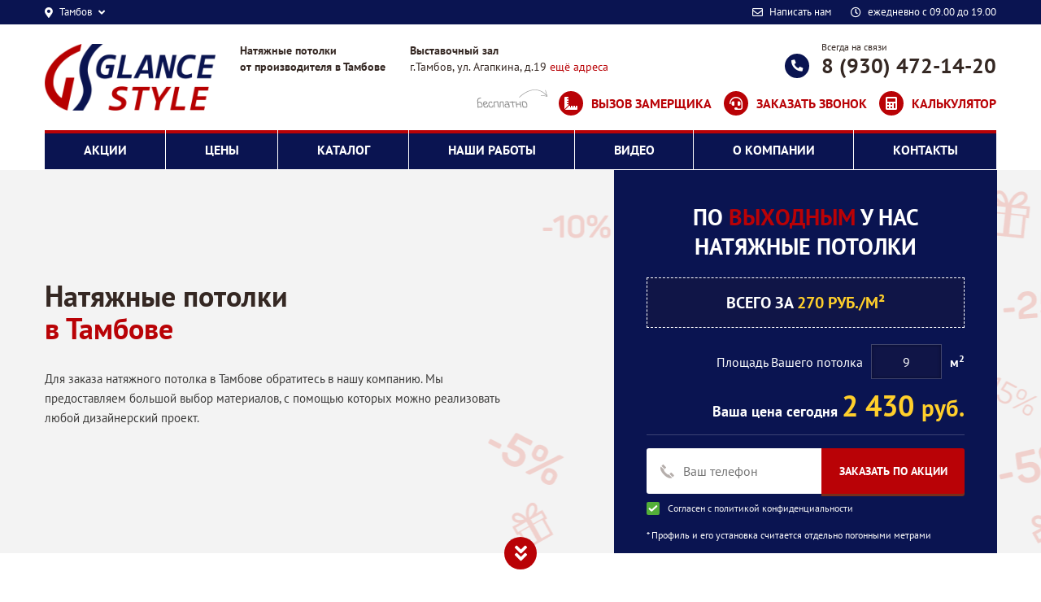

--- FILE ---
content_type: text/html; charset=utf-8
request_url: https://potolki-tambova.ru/
body_size: 13690
content:
<!DOCTYPE html><html><head><title>Натяжные потолки Тамбова недорого</title><meta property="og:title" content="Натяжные потолки Тамбова недорого"/><meta property="og:site_name" content="Потолки Тамбова"><meta property="og:image" content="/templates/potolki/images/logo.png"/><meta property="og:type" content="website"/><meta property="og:url" content="http://potolki-tambova.ru/" /><meta http-equiv="Content-Type" content="text/html; charset=utf-8"><meta name="msvalidate.01" content="4B67FEAFF2B2E9A1BF8F326E8593E0D0" /><meta name="viewport" content="width=device-width, initial-scale=1.0"><link rel="apple-touch-icon" sizes="180x180" href="/apple-touch-icon.png"><link rel="icon" type="image/png" sizes="32x32" href="/favicons/favicon-32x32.png"><link rel="icon" type="image/png" sizes="194x194" href="/favicons/favicon-194x194.png"><link rel="icon" type="image/png" sizes="192x192" href="/favicons/android-chrome-192x192.png"><link rel="icon" type="image/png" sizes="16x16" href="/favicons/favicon-16x16.png"><link rel="manifest" href="/favicons/site.webmanifest"><link rel="mask-icon" href="/favicons/safari-pinned-tab.svg" color="#0a1451"><link rel="shortcut icon" href="/favicons/favicon.ico"><meta name="msapplication-TileColor" content="#0a1451"><meta name="msapplication-TileImage" content="/favicons/mstile-144x144.png"><meta name="msapplication-config" content="/favicons/browserconfig.xml"><meta name="theme-color" content="#ffffff"><!--[if lt IE 9]><script src="//html5shiv.googlecode.com/svn/trunk/html5.js"></script><![endif]--><link rel="preload" href="/templates/potolki/webfonts/fa-brands-400.woff2"	as="font" type="font/woff2" crossorigin="anonymous"><link rel="preload" href="/templates/potolki/webfonts/fa-regular-400.woff2" as="font" type="font/woff2" crossorigin="anonymous"><link rel="preload" href="/templates/potolki/webfonts/fa-solid-900.woff2"	as="font" type="font/woff2" crossorigin="anonymous"><meta name="keywords" content="натяжные потолки, Тамбов, заказать, цены, расчет, монтаж, установка потолков, потолки 2небо"><meta name="description" content="Натяжные потолки недорого в Тамбове. Цена потолка от 210 руб. под ключ с установкой! Заказать установку натяжного потолка можно по телефону: 8 (930) 472-14-20"><link rel="search" type="application/opensearchdescription+xml" href="/search/opensearch" title="Поиск на Потолки Тамбова" /><link rel="stylesheet" type="text/css" href="/cache/static/css/styles.b375eb05ad5c7edeeb5beca2d9f0a061.css"><script defer type="text/javascript" src="/cache/static/js/scripts.18f161485a27291b7bc948f5d26cdf37.js?271226"></script><script>	function func(){}	window.addEventListener("wheel", func, {passive: true});	var phone_mask = true;	var lightPrice = 800;	var ugolPrice = 100;	var urovenPrice = 1500;	var podsvetkaPrice = 350;	var photoprintPrice = 1000;	var lightinsertPrice = 1500;	var karnizPrice = 350;	var elektrikaPrice = 0;	var linesPrice=350;	var AlProfile=100;	var ustanovka=200;	var ustanovkalight=500;	var EcoPrice=800;	var priceRoof = {	'mat_white': 270,	'mat_color':350,	'satin_white':270,	'satin_color':350,	'glan_color':350,	'glan_white':300,	'tkan_color':1160,	'tkan_white':1000,	};</script> </head><body><script type="text/javascript" src="/templates/potolki/js/jquery.js?2404203"></script><div class="wrapper"><div class="wrapper-header"><div class="wrapper__top-line"><div class="container"><div class="row justify-content-between align-items-center"><div class="col-lg-4 col-7 position-static d-flex align-items-center justify-content-sm-start justify-content-between"><div class=""><div class="top-line__city"><a href="javascript:void(0)" class="d-flex align-items-center"><i class="fas fa-map-marker-alt"></i><span class="mx-2">Тамбов</span><i class="fas fa-angle-down"></i></a><div class="top-line__city-open"><ul><li><a href="/">Тамбов</a></li><li><a href="/potolki/natjazhnye-potolki-v-kirsanove.html">Кирсанов</a></li><li><a href="/potolki/natjazhnye-potolki-v-kotovske.html">Котовск</a></li><li><a href="/potolki/natjazhnye-potolki-v-michurinske.html">Мичуринск</a></li><li><a href="/potolki/natjazhnye-potolki-v-morshanske.html">Моршанск</a></li><li><a href="/potolki/natjazhnye-potolki-v-rasskazovo.html">Рассказово</a></li><li><a href="/potolki/natjazhnye-potolki-v-uvarovo.html">Уварово</a></li></ul></div></div></div></div><div class="col-lg-8 col-5 pl-0"><div class=""><ul class="top-line__links d-flex justify-content-end align-items-center"><li class="pr-lg-4"><a href="#" class="write-me d-flex align-items-center popUpForm" data-title="Напишите нам сообщение" data-fields="name,phone,comment" data-button="Написать сообщение" data-bform="Мы постараемся ответить Вам в самый короткий срок"><i class="far fa-envelope mr-2"></i><span>Написать нам</span></a></li><li class="top-time d-lg-flex d-none align-items-center"><i class="far fa-clock mr-2"></i><span>ежедневно с 09.00 до 19.00</span></li></ul></div></div></div></div></div><header><div class="container"><div class="row align-items-center py-3"><div class="col-3 header-logo"><a href="/"><picture><img alt="Потолки Тамбова" class="img-fluid" src="/templates/potolki/images/logo.png"></picture></a></div><div class="col-9 header__info-wrapper pl-0"><div class="header__top-info d-flex align-items-center justify-content-between pb-md-3 pb-0"><div class="d-flex"><div class="header-losung d-lg-block d-none"><div class=""><strong>Натяжные потолки </br>от производителя в Тамбове</strong></div></div><div class="header-losung__adding d-md-block d-none"><div class=""><strong>Выставочный зал</strong></br>г.Тамбов, ул. Агапкина, д.19 <a href="/company/kontakty.html" target="__blank">ещё адреса</a></div></div></div><div class=""><div class="phone-potolki"><span>Всегда на связи</span><a href="tel:8 (930) 472-14-20" class="roistat-phone-number">8 (930) 472-14-20</a></div></div></div><div class="header-bottom-button d-md-flex d-none justify-content-end"><ul class="d-flex align-items-center justify-content-lg-end justify-content-between"><li><a href="javascript:" class="zamer popUpForm" data-title="Закажите бесплатный выезд замерщика" data-fields="name,phone" data-bform="Заполните форму для вызова замерщика" data-button="Заказать выезд замерщика">Вызов замерщика</a></li><li><a href="javascript:" class="popUpForm" data-title="Закажите звонок" data-fields="name,phone" data-bform="И наш менеджер перезвонит Вам в ближайшее время" data-button="Заказать звонок">Заказать звонок</a></li><li><a class="raschet_" href="/kalkulyator">Калькулятор</a></li><li class="header_question"><a href="javascript:void(0)" class="popUpForm" data-title="Задайте вопрос" data-fields="name,phone,comment" data-button="Отправить">Задать вопрос</a></li></ul></div></div></div></div><div class="vissible-header-mobile d-flex justify-content-between"><div class="phone-hidden-header"><b class="phone_engels"><a href="tel:8 (930) 472-14-20" class="roistat-phone-number">8 (930) 472-14-20</a></b></div><div class="button-hidden-header"><a href="javascript:" class="_zvonok popUpForm" data-title="Заказать звонок" data-fields="name,phone" data-button="Отправить">Заказать звонок</a></div></div></header></div><div class="hid-me"><div class="topmenu"><div class="container"><div class="row"><div class="col-12"><div class=""><nav class="navbar navbar-expand-sm p-sm-0"><a href="javascript:void(0)" class="d-sm-none d-flex align-items-center justify-content-between mobile-menu__link"><span class="title-menu">Меню</span><span class="menu-btn"><span class="icon-bar"></span><span class="icon-bar"></span><span class="icon-bar"></span></span></a><div class="collapse navbar-collapse" id="navbarNavDropdown"><ul class="navbar-nav w-100 menu"><li class="navbar-nav flex-fill "><a class="nav-link" href="/akcii" target="_self"><span class="wrap">Акции</span></a></li><li class="navbar-nav flex-fill "><a class="nav-link" href="/ceny" target="_self"><span class="wrap">Цены</span></a></li><li class="navbar-nav flex-fill "><a class="nav-link" href="/potolki" target="_self"><span class="wrap">Каталог</span></a></li><li class="navbar-nav flex-fill "><a class="nav-link" href="/rphotos" target="_self"><span class="wrap">Наши работы</span></a></li><li class="navbar-nav flex-fill "><a class="nav-link" href="/otzyvy" target="_self"><span class="wrap">Видео</span></a></li><li class="navbar-nav flex-fill "><a class="nav-link" href="/company" target="_self"><span class="wrap">О компании</span></a></li><li class="navbar-nav flex-fill "><a class="nav-link" href="/company/kontakty.html" target="_self"><span class="wrap">Контакты</span></a></li></ul></div></nav><script>$(function(){$(".mobile-menu__link").click(function () {$(this).toggleClass("open-menu");$(this).parent().find(".navbar-collapse").slideToggle();});})</script></div></div></div></div></div></div><div class="position-relative"><div class="top wrapper__banner-akcii"><div class="container"><div class="row align-items-center"><div class="col-lg-6 py-lg-0 py-sm-4 pt-3 pb-1 text-lg-left text-center"><div class="heading-banner"><h1>Натяжные потолки</h1><span> в Тамбове</span></div><div class="d-sm-block d-none"><p>Для заказа натяжного потолка в Тамбове обратитесь в нашу компанию. Мы предоставляем большой выбор материалов, с помощью которых можно реализовать любой дизайнерский проект.</p></div></div><div class="col-xl-5 offset-xl-1 col-lg-6 pb-lg-0 pb-3"><div class="form-wrp"><div class="week-form"><form class="normalForm" data-title="Заказ потолка по специальной цене по Выходным 270 М2"><div class="week-form__title"> По <span>Выходным</span> у нас <br />натяжные потолки</div><div class="week-form__price">Всего за <span>270 руб./м²</span> </div><div class="week-form__square-input d-flex align-items-center justify-content-lg-end justify-content-center"><div class="square-input__text">Площадь Вашего потолка</div> <input type="text" value="9" name="square" data-price="270" class="price_week"> <div class="square-input__type">м<sup>2</sup></div> </div><div class="week-form__price-today text-lg-right text-center">Ваша цена сегодня <span><span class="itog">2 430</span> <small>руб.</small></span></div><div class="form-wrapper__banner"><div class="d-flex pt-3 mypres_form-fields"><input type="hidden" name="price" value="270 руб./м²" /><input type="text" name="phone" id="top-phone" placeholder="Ваш телефон" /><button type="submit">Заказать по акции</button></div><label class="form-agreement-yes checkbox-week-label d-inline-block"><input class="checkbox-week" name="is_allowed_personal" checked="checked" value="1" type="checkbox"><span class="checkbox-week-custom"></span><span class="checkbox-week-label-in">Согласен с <a href="/pages/privacy.html" target="_blank"> политикой конфиденциальности</a></span></label></div></form><div class="form-text">* Профиль и его установка считается отдельно погонными метрами</div><picture><source type="image/webp" data-srcset="/templates/potolki/images//gerl.webp" class="lazyloaded"><img data-src="/templates/potolki/images/png/gerl.png" class="gerl-form lazyload" loading="lazy"/></picture></div></div></div></div></div></div><a class="main-next__arrow" href="#best"><i class="fas fa-angle-double-down"></i></a></div><div class="main-module position-relative " id="best"><div class="container"> <div class="main-module__body"><div class="row"><div class="col-lg-4 col-sm-6 col-12 d-md-flex align-items-start justify-content-between py-3 text-md-left text-center best-block popUpForm" data-bform="Оставьте свой номер телефона и наш менеджер свяжется с Вами" data-title="Хотите заказать бесплатный замер?" data-fields="name,phone" data-button="Заказать замер"><div class="icon-warpper-image"><img src="/templates/potolki/images/png/potolki-1.png" alt=""/></div><div class="icon-warpper-potolki"><div class="title-icon-potolki">Бесплатный замер</div><p>Узнайте, какие бывают стандартные размеры в конкретных типовых домах - это поможет Вам сделать выбор <span>ежедневно с 09.00 до 19.00</span></p></div></div><div class="col-lg-4 col-sm-6 col-12 d-md-flex align-items-start justify-content-between py-3 text-md-left text-center best-block popUpForm" data-bform="Оставьте свой номер телефона и наш менеджер свяжется с Вами" data-title="Хотите натяжной потолок в рассрочку?" data-fields="name,phone" data-button="Заказать потолок в рассрочку"><div class="icon-warpper-image"><img src="/templates/potolki/images/png/potolki-2.png" alt=""/></div><div class="icon-warpper-potolki"><div class="title-icon-potolki">Рассрочка</div><p>Вы также можете сделать заказ в рассрочку и по кредитным условиям, которые являются самыми выгодными на потолочном рынке!<span>Без участия банка</span></p></div></div><div class="col-lg-4 col-sm-6 col-12 d-md-flex align-items-start justify-content-between py-3 text-md-left text-center best-block popUpForm" data-bform="Оставьте свой номер телефона и наш менеджер свяжется с Вами" data-title="Удобнее оплатить по карте или электронный кошелёк?" data-fields="name,phone" data-button="Оставить заявку"><div class="icon-warpper-image"><img src="/templates/potolki/images/png/potolki-3.png" alt=""/></div><div class="icon-warpper-potolki"><div class="title-icon-potolki">Принимаем к оплате</div><img src="/templates/potolki/images/png/pay-potolki.png" class="img-fluid"></div></div><div class="col-lg-4 col-sm-6 col-12 d-md-flex align-items-start justify-content-between py-3 text-md-left text-center best-block popUpForm" data-bform="Оставьте свой номер телефона и наш менеджер свяжется с Вами" data-title="Хотите качественный потолок от производителя?" data-fields="name,phone" data-button="Заказать потолок"><div class="icon-warpper-image"><img src="/templates/potolki/images/png/potolki-9.png" alt=""/></div><div class="icon-warpper-potolki"><div class="title-icon-potolki">Собственное производство</div></div></div><div class="col-lg-4 col-sm-6 col-12 d-md-flex align-items-start justify-content-between py-3 text-md-left text-center best-block popUpForm" data-bform="Оставьте свой номер телефона и наш менеджер свяжется с Вами" data-title="Хотите быструю установку двухуровневого потолка?" data-fields="name,phone" data-button="Заказать быстрый монтаж"><div class="icon-warpper-image"><img src="/templates/potolki/images/png/potolki-10.png" alt=""/></div><div class="icon-warpper-potolki"><div class="title-icon-potolki">Двухуровневый потолок под ключ за 6 часов</div></div></div><div class="col-lg-4 col-sm-6 col-12 d-md-flex align-items-start justify-content-between py-3 text-md-left text-center best-block popUpForm" data-bform="Оставьте свой номер телефона и наш менеджер свяжется с Вами" data-title="Хотите безопасный монтаж натяжных потолков?" data-fields="name,phone" data-button="Заказать безопасный монтаж"><div class="icon-warpper-image"><img src="/templates/potolki/images/png/potolki-11.png" alt=""/></div><div class="icon-warpper-potolki"><div class="title-icon-potolki">Безопасный монтаж</div><p>Оборудование полностью сертифицировано</p></div></div></div></div></div><a class="main-next__arrow" href="#calc"><i class="fas fa-angle-double-down"></i></a></div><div class="main-module position-relative wrapper__steps gray-bg" id="calc"><div class="container"> <div class="main-module__title visible-content"><span class="main-title__fst">Получите бесплатный расчёт стоимости прямо сейчас</span></div><div class="main-module__body"><form id="landing"> <div id="step1"> <div class="panel-header"> <div class="wrapper-gray-step d-flex align-items-center justify-content-start"> <div class="red-circle-step d-flex flex-column align-items-center justify-content-center"><div class="red-circle-step__big">1</div><span>Шаг 1 из 3</span><div class="step-arrow"><img src="/templates/potolki/images/png/hand.png" /></div></div> <div class="step-title">Выберите тип полотна</div><a href="javascript:" class="change-btn-step hidden" data-step="1">Изменить</a> </div> </div> <div class="panel-collapse"> <div class="row row__steps mx-0 justify-content-center"><div class="col-xl-7 col-lg-8 col-md-9 col-12"><div class="wrapper-gray-light-step" id="form_step1"><div class="select-step"><div class="select-step__tilte d-none">Выберите материал</div><select name="typewall" id="typewall"><option>Выберите материал</option><option selected value="mat" data-step="12">Матовые</option><option value="satin" data-step="12">Сатиновый</option><option value="glan" data-step="12">Глянцевый</option><option value="tkan" data-step="12">Тканевый</option></select></div></div></div><div class="col-xl-7 col-lg-8 col-md-9 col-12 px-0 old-progress-bar"><div class="col-lg-12 col-md-7 col-12"><div class="progress"> <div class="progress-bar progress-bar-danger" role="progressbar" aria-valuenow="0" aria-valuemin="0" aria-valuemax="100" style="width: 0%"> </div></div></div></div><div class="col-xl-7 col-lg-8 col-md-9 col-12"><div class="wrapper-gray-light-step" id="form_step12"><div class="select-step"><div class="select-step__tilte d-none">Выберите цвет потолка</div><select name="color" id="color" ><option>Выберите цвет потолка</option><option selected value="white" data-step="2">Белый</option><option value="color" data-step="2">Цветной</option></select></div></div></div><div class="col-xl-7 col-lg-8 col-md-9 col-12 px-0 old-progress-bar"><div class="col-lg-12 col-md-7 col-12"><div class="progress"> <div class="progress-bar progress-bar-danger" role="progressbar" aria-valuenow="16" aria-valuemin="0" aria-valuemax="100" style="width: 16%"> </div></div></div></div> </div><button type="button" class="d-none" data-step="form_step2" >Перейти к следующему шагу</button> </div> </div> <div id="step2"> <div class="panel-header" id="form_step2"> <div class="wrapper-gray-step d-flex align-items-center justify-content-start"> <div class="red-circle-step d-flex flex-column align-items-center justify-content-center"><div class="red-circle-step__big">2</div><span>Шаг 2 из 3</span><div class="step-arrow"><img src="/templates/potolki/images/png/hand.png" /></div></div> <div class="step-title">Укажите параметры помещения</div><a href="javascript:" class="change-btn-step hidden" data-step="2">Изменить</a> </div> </div> <div class="panel-collapse"> <div class="row row__steps mx-0 justify-content-center"><div class="col-xl-7 col-lg-8 col-md-9 col-12 my-3"><div class="wrapper-gray-light-step d-flex align-items-center justify-content-between" id="form_step21"><div class="select-step__tilte">Площадь помещения:</div><div class="select-step__input d-flex align-items-center"><input class="form-control" id="square" name="square" value="10" type="text" data-step="22" onkeyup="return proverka(this);" onchange="return proverka(this);"><div class="select-step__input-text">кв.м</div></div></div></div><div class="col-xl-7 col-lg-8 col-md-9 col-12 my-3"><div class="wrapper-gray-light-step d-flex align-items-center justify-content-between" id="form_step22"><div class="select-step__tilte">Количество труб в помещении:</div><div class="select-step__input d-flex align-items-center"><input class="form-control" id="lines" name="lines" value="0" type="text" data-step="23"><div class="select-step__input-text">шт.</div></div></div></div><div class="col-xl-7 col-lg-8 col-md-9 px-0 old-progress-bar"><div class="col-lg-12 col-md-7 col-12"><div class="progress"> <div class="progress-bar progress-bar-danger" role="progressbar" aria-valuenow="72" aria-valuemin="0" aria-valuemax="100" style="width: 72%"> </div></div></div></div><div class="col-12"><button type="button" class="next-step button-general add-btn" data-step="form_step3"><span>РАССЧИТАТЬ СТОИМОСТЬ</span></button></div></div> </div> </div> <div id="step3"> <div class="panel-header"><div class="wrapper-gray-step d-flex align-items-center justify-content-start"> <div class="red-circle-step d-flex flex-column align-items-center justify-content-center"><div class="red-circle-step__big">3</div><span>Шаг 3 из 3</span><div class="step-arrow"><img src="/templates/potolki/images/png/hand.png" /></div></div> <div class="step-title">Стоимость + ПОДАРОК от компании!</div> </div> </div> <div class="panel-collapse"> <div class="wrapper-gray-light-step hidden"><div class="wrapper__akcii"><div class="wrapper__akcii__title d-sm-flex d-block justify-content-between align-items-center"><span>Стоимость потолка с учетом выбранных параметров</span><div><span class="itog_steps"></span><span> руб.</span></div></div><div class="wrapper__akcii__list"><div class="wrapper__akcii__list__title">Вы выбрали акцию:</div><div class="white-popup mfp-hide hide1 added-popup__style" ><div class="mfp-popup">Выберите подходящую для Вас акцию!</div><div class="list-action"><ul><li><label class="akcii-block"><input class="checkbox-akcii" type="radio" data-price="15" name="akcii1" value="Скидка на полотно при заказе сайта 15" ><span class="checkbox-customakcii"></span><span class="labelakcii">Скидка на полотно при заказе сайта <strong>15%</strong></span></label></li><li><label class="akcii-block"><input class="checkbox-akcii" type="radio" data-price="30" name="akcii1" value="Скидка пенсионерам на полотно ПВХ 30" ><span class="checkbox-customakcii"></span><span class="labelakcii">Скидка пенсионерам на полотно ПВХ <strong>30%</strong></span></label></li><li><label class="akcii-block"><input class="checkbox-akcii" type="radio" data-price="30" name="akcii1" value="Скидка новоселам на полотно ПВХ 30" ><span class="checkbox-customakcii"></span><span class="labelakcii">Скидка новоселам на полотно ПВХ <strong>30%</strong></span></label></li><li><label class="akcii-block"><input class="checkbox-akcii" type="radio" data-price="20" name="akcii1" value="Скидка на полотно ПВХ за договор в день замера 20" ><span class="checkbox-customakcii"></span><span class="labelakcii">Скидка на полотно ПВХ за договор в день замера <strong>20%</strong></span></label></li><li><label class="akcii-block"><input class="checkbox-akcii" type="radio" data-price="30" name="akcii1" value="Для жителей Октябрьского района на полотно ПВХ 30" ><span class="checkbox-customakcii"></span><span class="labelakcii">Для жителей Октябрьского района на полотно ПВХ <strong>30%</strong></span></label></li></ul></div><div class="text-center pt-3 button-action"><a href="javascript:" class="close_action_one button-general"><span>Выбрать акцию ></span></a></div> </div> </div><div class="wrapper__akcii__itog d-sm-flex d-block justify-content-between align-items-center"><span>Цена с учетом АКЦИИ</span><div><span class="wrapper__akcii__itog_i"></span><span> руб.</span></div></div></div></div><div class="wrapper-gray-light-step "><div class="wrapper__akcii"><div class="clearfix white-popup mfp-hide hide2 added-popup__style line__popup"><div class="mfp-popup">Отправляются параметры расчета</div><div class="wrapper__download-line"><div class="wrapper__download-line__block"><div class="download-line__block__animation"></div></div></div><ul class="mfp-popup__list"><li><div class="mfp-popup__title-list">Вы выбрали акцию:</div><div class="mfp-popup__text-list"><span class="mfp-popup"><span class="selected_action_step"></span>%</span></div></li><li><div class="mfp-popup__title-list">Для получения расчета стоимости с учетом акции</div><div class="mfp-popup__text-list mfp-popup_red">Оставьте пожалуйста свой контакт</div></li></ul><div class="wrapper__akcii__form"><div class="wrapper__akcii__form__title"><span>Оставьте свой номер телефона чтобы зарезервировать стоимость потолка с учетом акции</span></div><div class="row form-group hidden"><div class="col-md-6 col-xs-6"><input class="form-control" id="name" name="name" type="text"/></div></div><div class="row wrap-form-bottom"><div class="col-sm-6 col-12 px-sm-0 pb-sm-0 pb-2"><input class="form-control" id="phone" name="phone" placeholder="Ваш номер телефона" type="text"/></div><div class="col-sm-6 col-12 px-sm-0"><button type="submit" class="button-general" id="sendInform"><span>Заказать по акции</span></button></div></div><div class="form-agreement-yes checkbox-week-label px-0"><span class="checkbox-week-label-in">Нажимая на кнопку "Заказать по акции", я даю своё <a href="/pages/agreement.html" target="_blank">согласие на взаимодействие и обработку персональных данных</a></span></div></div><div class="info-popup-form">Наш менеджер свяжется с Вами после проведения расчета стоимости в течении 15 минут.</div></div></div> </div><div class="manager__call"><div class="d-flex align-items-center"><img src="/templates/potolki/images/png/face.png" />Наш менеджер свяжется с Вами после проведения расчета стоимости в течении 15 минут.</div></div> </div><div id="informl" class="hidden"><div class="title-icon-potolki text-center">Смета работ</div><table class="table table-bordered table-striped" ><thead><tr><th>Наименование</th><th>Цена</th><th>Кол-во</th><th>Сумма</th></tr></thead><tbody></tbody></table></div> </div><input type="hidden" name="typs" value="landing" /><input type="hidden" name="message" id="lcomment" /></form></div></div><a class="main-next__arrow" href="#banbauf"><i class="fas fa-angle-double-down"></i></a></div><div class="main-module position-relative position-relative gray-bg" id="banbauf"><div class="container"> <div class="main-module__body"><div class="article"> <img alt="Bauf" class="img-fluid" src="/templates/potolki/images/baufbanner.jpg" /></div></div></div><a class="main-next__arrow" href="#photos"><i class="fas fa-angle-double-down"></i></a></div><div class="main-module position-relative celling-photos" id="photos"><div class="container"> <div class="main-module__title visible-content"><span class="main-title__fst">Фото наших работ</span></div><div class="main-module__body"> <div class="row row__photos"><div class="col-lg-4 col-sm-6 col-12"><a data-fancybox="photo-gal" class="photos__link zoom-block" href="/upload/000/u1/17/48/f7a971fa.jpg"><picture><source type="image/webp" data-srcset="/upload/000/u1/17/48/f7a971fa.webp"><img alt="Фото наших работ" class="img-fluid lazyload" data-src="/upload/000/u1/17/48/f7a971fa.jpg" loading="lazy"></picture></a></div><div class="col-lg-4 col-sm-6 col-12"><a data-fancybox="photo-gal" class="photos__link zoom-block" href="/upload/000/u1/88/85/6fae8752.jpg"><picture><source type="image/webp" data-srcset="/upload/000/u1/88/85/6fae8752.webp"><img alt="Фото наших работ" class="img-fluid lazyload" data-src="/upload/000/u1/88/85/6fae8752.jpg" loading="lazy"></picture></a></div><div class="col-lg-4 col-sm-6 col-12"><a data-fancybox="photo-gal" class="photos__link zoom-block" href="/upload/000/u1/f5/14/d82f4097.jpg"><picture><source type="image/webp" data-srcset="/upload/000/u1/f5/14/d82f4097.webp"><img alt="Фото наших работ" class="img-fluid lazyload" data-src="/upload/000/u1/f5/14/d82f4097.jpg" loading="lazy"></picture></a></div><div class="col-lg-4 col-sm-6 col-12"><a data-fancybox="photo-gal" class="photos__link zoom-block" href="/upload/000/u1/b4/28/d4c9ad55.jpg"><picture><source type="image/webp" data-srcset="/upload/000/u1/b4/28/d4c9ad55.webp"><img alt="Фото наших работ" class="img-fluid lazyload" data-src="/upload/000/u1/b4/28/d4c9ad55.jpg" loading="lazy"></picture></a></div><div class="col-lg-4 col-sm-6 col-12"><a data-fancybox="photo-gal" class="photos__link zoom-block" href="/upload/000/u1/31/81/c9450b4e.jpg"><picture><source type="image/webp" data-srcset="/upload/000/u1/31/81/c9450b4e.webp"><img alt="Фото наших работ" class="img-fluid lazyload" data-src="/upload/000/u1/31/81/c9450b4e.jpg" loading="lazy"></picture></a></div><div class="col-lg-4 col-sm-6 col-12"><a data-fancybox="photo-gal" class="photos__link zoom-block" href="/upload/000/u1/80/be/4e9537c5.png"><picture><source type="image/webp" data-srcset="/upload/000/u1/80/be/4e9537c5.webp"><img alt="Фото наших работ" class="img-fluid lazyload" data-src="/upload/000/u1/80/be/4e9537c5.png" loading="lazy"></picture></a></div><div class="col-lg-4 col-sm-6 col-12"><a data-fancybox="photo-gal" class="photos__link zoom-block" href="/upload/000/u1/be/1c/59db7e0b.png"><picture><source type="image/webp" data-srcset="/upload/000/u1/be/1c/59db7e0b.webp"><img alt="Фото наших работ" class="img-fluid lazyload" data-src="/upload/000/u1/be/1c/59db7e0b.png" loading="lazy"></picture></a></div><div class="col-lg-4 col-sm-6 col-12"><a data-fancybox="photo-gal" class="photos__link zoom-block" href="/upload/000/u1/42/c8/ab0fb6f3.png"><picture><source type="image/webp" data-srcset="/upload/000/u1/42/c8/ab0fb6f3.webp"><img alt="Фото наших работ" class="img-fluid lazyload" data-src="/upload/000/u1/42/c8/ab0fb6f3.png" loading="lazy"></picture></a></div><div class="col-lg-4 col-sm-6 col-12"><a data-fancybox="photo-gal" class="photos__link zoom-block" href="/upload/000/u1/dc/f7/bf907bfa.jpg"><picture><source type="image/webp" data-srcset="/upload/000/u1/dc/f7/bf907bfa.webp"><img alt="Фото наших работ" class="img-fluid lazyload" data-src="/upload/000/u1/dc/f7/bf907bfa.jpg" loading="lazy"></picture></a></div></div> </div></div><a class="main-next__arrow" href="#photos-form"><i class="fas fa-angle-double-down"></i></a></div><div class="main-module position-relative no-title-padding" id="photos-form"><div class="container"> <div class="main-module__body"><div class="row align-items-center"><div class="col-md-6 col-12 pb-md-0 pb-3 text-md-left text-center"><p class="mt-0">	Чтобы заказать натяжные потолки на выгодных условиях, воспользуйтесь акционными предложениями. Работая с нами, клиент получает: </p> <ul class="list-photos"> <li>натяжные потолки, соответствующие требованиям безопасности;</li> <li>одноуровневые и многоуровневые натяжные конструкции из пленки ПВХ и ткани;</li> <li>быстрый монтаж – в одном помещении установка потолка занимает 3-6 часов;</li> <li>рассрочка без участия банков.</li> </ul> <p>	Собственное производство позволяет быстро подготовить материалы для натяжного изделия, сделать для жителей г. Тамбов потолки доступными. </p> <ul class="list-photos d-none"> <li> <strong>Включена услуга “Чистый монтаж”</strong> Работаем без пыли и грязи, не оставляем за собой мусор. </li> <li> <strong>Большой выбор и качество</strong> Делаем все виды натяжных потолков любой сложности, как для себя. </li> <li> <strong>Длительное гарантийное обслуживание</strong> Даем гарантию 15 лет на полотна и выезжаем в случае ремонта. </li> </ul> <div class="arrow_last-slider d-lg-block d-none"> Долистайте и получите бонус </div></div><div class="col-md-6 col-12 photos-overflow"><div class="form-photo__slider slick-container" data-slick='{	"slidesToShow": 1,	"slidesToScroll": 1,	"dots": false,	"centerMode": false,	"arrows": true,	"infinite":false
}'> <div><picture><source type="image/webp" srcset="/templates/potolki/images/photo1.webp"><img src="/templates/potolki/images/photo1.JPG" class="img-responsive center-block"></picture></div><div><picture><source type="image/webp" srcset="/templates/potolki/images/photo2.webp"><img src="/templates/potolki/images/photo2.JPG" class="img-responsive center-block"></picture></div><div><picture><source type="image/webp" srcset="/templates/potolki/images/photo3.webp"><img src="/templates/potolki/images/photo3.JPG" class="img-responsive center-block"></picture></div><div><picture><source type="image/webp" srcset="/templates/potolki/images/photo4.webp"><img src="/templates/potolki/images/photo4.JPG" class="img-responsive center-block"></picture></div><div><picture><source type="image/webp" srcset="/templates/potolki/images/photo5.webp"><img src="/templates/potolki/images/photo5.JPG" class="img-responsive center-block"></picture></div><div><form id="zakaz2" class="freedizan normalForm" data-title="3 варианта дизайна в подарок"><div class="zakaz2-wrap"><div class="title-sans">Заполните форму заявки, и получите 3&nbsp;варианта дизайна Вашего потолка Бесплатно</div><input class="form-control" placeholder="Введите Ваш телефон" name="phone" type="text" ><div class=""> <input class="button-general" value="Заказать дизайн" type="submit" > </div><div class="pravila_popup">Нажимая на кнопку "Заказать дизайн", я даю своё <a href="/pages/agreement.html" target="_blank">согласие на взаимодействие и обработку персональных данных</a></div></div></form></div> <div><picture><source type="image/webp" srcset="/templates/potolki/images/photo6.webp"><img src="/templates/potolki/images/photo6.JPG" class="img-responsive center-block"></picture></div><div><picture><source type="image/webp" srcset="/templates/potolki/images/photo7.webp"><img src="/templates/potolki/images/photo7.JPG" class="img-responsive center-block"></picture></div><div><picture><source type="image/webp" srcset="/templates/potolki/images/photo8.webp"><img src="/templates/potolki/images/photo8.JPG" class="img-responsive center-block"></picture></div><div><picture><source type="image/webp" srcset="/templates/potolki/images/photo9.webp"><img src="/templates/potolki/images/photo9.JPG" class="img-responsive center-block"></picture></div><div><picture><source type="image/webp" srcset="/templates/potolki/images/photo10.webp"><img src="/templates/potolki/images/photo10.JPG" class="img-responsive center-block"></picture></div><div><form id="zakaz2" class="freedizan normalForm" data-title="3 варианта дизайна в подарок"><div class="zakaz2-wrap"><div class="title-sans">Заполните форму заявки, и получите 3&nbsp;варианта дизайна Вашего потолка Бесплатно</div><input class="form-control" placeholder="Введите Ваш телефон" name="phone" type="text" ><div class=""> <input class="button-general" value="Заказать дизайн" type="submit" > </div><div class="pravila_popup">Нажимая на кнопку "Заказать дизайн", я даю своё <a href="/pages/agreement.html" target="_blank">согласие на взаимодействие и обработку персональных данных</a></div></div></form></div> <div><picture><source type="image/webp" srcset="/templates/potolki/images/photo11.webp"><img src="/templates/potolki/images/photo11.JPG" class="img-responsive center-block"></picture></div><div><picture><source type="image/webp" srcset="/templates/potolki/images/photo12.webp"><img src="/templates/potolki/images/photo12.JPG" class="img-responsive center-block"></picture></div><div><picture><source type="image/webp" srcset="/templates/potolki/images/photo13.webp"><img src="/templates/potolki/images/photo13.JPG" class="img-responsive center-block"></picture></div><div><picture><source type="image/webp" srcset="/templates/potolki/images/photo14.webp"><img src="/templates/potolki/images/photo14.JPG" class="img-responsive center-block"></picture></div><div><picture><source type="image/webp" srcset="/templates/potolki/images/photo15.webp"><img src="/templates/potolki/images/photo15.JPG" class="img-responsive center-block"></picture></div><div><form id="zakaz2" class="freedizan normalForm" data-title="3 варианта дизайна в подарок"><div class="zakaz2-wrap"><div class="title-sans">Заполните форму заявки, и получите 3&nbsp;варианта дизайна Вашего потолка Бесплатно</div><input class="form-control" placeholder="Введите Ваш телефон" name="phone" type="text" ><div class=""> <input class="button-general" value="Заказать дизайн" type="submit" > </div><div class="pravila_popup">Нажимая на кнопку "Заказать дизайн", я даю своё <a href="/pages/agreement.html" target="_blank">согласие на взаимодействие и обработку персональных данных</a></div></div></form></div> <div><picture><source type="image/webp" srcset="/templates/potolki/images/photo16.webp"><img src="/templates/potolki/images/photo16.JPG" class="img-responsive center-block"></picture></div><div><picture><source type="image/webp" srcset="/templates/potolki/images/photo17.webp"><img src="/templates/potolki/images/photo17.JPG" class="img-responsive center-block"></picture></div><div><picture><source type="image/webp" srcset="/templates/potolki/images/photo18.webp"><img src="/templates/potolki/images/photo18.JPG" class="img-responsive center-block"></picture></div><div><form id="zakaz2" class="freedizan normalForm" data-title="3 варианта дизайна в подарок"><div class="zakaz2-wrap"><div class="title-sans">Заполните форму заявки, и получите 3&nbsp;варианта дизайна Вашего потолка Бесплатно</div><input class="form-control" placeholder="Введите Ваш телефон" name="phone" type="text" ><div class=""> <input class="button-general" value="Заказать дизайн" type="submit" > </div><div class="pravila_popup">Нажимая на кнопку "Заказать дизайн", я даю своё <a href="/pages/agreement.html" target="_blank">согласие на взаимодействие и обработку персональных данных</a></div></div></form></div> </div></div></div></div></div><a class="main-next__arrow" href="#form-main"><i class="fas fa-angle-double-down"></i></a></div><div class="position-relative"> <div id="form-main"><div class="wrapper__form-free-calculation form-measurement"><div class="container h-100"><form class="row justify-content-end align-items-center normalForm h-100" id="ffreephone" data-title="Бесплатный расчёт стоимости потолка"><div class="dis-info"><div class="col-lg-8 col-md-11 col-12 row row-margin__form ml-auto"><div class="col-12 row-padding__form"><div class="tilte-white-form">Получите бесплатный расчет стоимости потолка</div></div><div class="col-6 row-padding__form"> <input placeholder="+7 (___)___-__-__" type="text" name="phone" /></div><div class="col-6 row-padding__form"><input class="button-general" value="Получить расчёт" type="submit" /></div><div class="col-12 row-padding__form"><label class="form-agreement-yes checkbox-week-label d-inline-block"><input class="checkbox-week" name="is_allowed_personal" checked="checked" value="1" type="checkbox"><span class="checkbox-week-custom"></span><span class="checkbox-week-label-in">Согласен с <a href="/pages/privacy.html" target="_blank"> политикой конфиденциальности</a></span></label></div><div class="col-12 row-padding__form"><div class="title-black-form-small d-flex align-items-center justify-content-md-start justify-content-center flex-wrap">ИЛИ ПОЗВОНИТЕ МНЕ: <a class="roistat-phone-number zvonok mr-sm-0 mr-2 ml-2" href="tel:8 (930) 472-14-20">8 (930) 472-14-20</a></div></div><picture><source type="image/webp" data-srcset="/templates/potolki/images//form-bg-rule.webp" class="lazyloaded"><img data-src="/templates/potolki/images/png/form-bg-rule.png" class="form-bg-rule lazyload" loading="lazy"/></picture></div></div></form></div></div> </div><a class="main-next__arrow" href="#sert-list"><i class="fas fa-angle-double-down"></i></a></div><div class="main-module position-relative gray-bg" id="sert-list"><div class="container"> <div class="main-module__title visible-content"><span class="main-title__fst">Сертификаты на полотна</span></div><div class="main-module__body"><div class="wrapper__sert slick-container" data-slick='{	"slidesToShow": 4,	"slidesToScroll": 1,	"dots": false,	"speed": 300,	"responsive": [	{"breakpoint": 992,"settings": {"slidesToShow": 3}},	{"breakpoint": 768,"settings": {"slidesToShow": 2}},	{"breakpoint": 420,"settings": {"slidesToShow": 1}} ]	}'><div class="sert__block"><a href="/templates/potolki/images/jpg/sert/big/1.jpg" data-fancybox="lic-1" class="zoom-block sert__link"><img src="/templates/potolki/images/jpg/sert/small/1.jpg" class="img-fluid" /></a></div><div class="sert__block"><a href="/templates/potolki/images/jpg/sert/big/2.jpg" data-fancybox="lic-1" class="zoom-block sert__link"><img src="/templates/potolki/images/jpg/sert/small/2.jpg" class="img-fluid" /></a></div><div class="sert__block"><a href="/templates/potolki/images/jpg/sert/big/3.jpg" data-fancybox="lic-1" class="zoom-block sert__link"><img src="/templates/potolki/images/jpg/sert/small/3.jpg" class="img-fluid" /></a></div><div class="sert__block"><a href="/templates/potolki/images/jpg/sert/big/4.jpg" data-fancybox="lic-1" class="zoom-block sert__link"><img src="/templates/potolki/images/jpg/sert/small/4.jpg" class="img-fluid" /></a></div><div class="sert__block"><a href="/templates/potolki/images/jpg/sert/big/5.jpg" data-fancybox="lic-1" class="zoom-block sert__link"><img src="/templates/potolki/images/jpg/sert/small/5.jpg" class="img-fluid" /></a></div><div class="sert__block"><a href="/templates/potolki/images/jpg/sert/big/6.jpg" data-fancybox="lic-1" class="zoom-block sert__link"><img src="/templates/potolki/images/jpg/sert/small/6.jpg" class="img-fluid" /></a></div><div class="sert__block"><a href="/templates/potolki/images/jpg/sert/big/7.jpg" data-fancybox="lic-1" class="zoom-block sert__link"><img src="/templates/potolki/images/jpg/sert/small/7.jpg" class="img-fluid" /></a></div><div class="sert__block"><a href="/templates/potolki/images/jpg/sert/big/8.jpg" data-fancybox="lic-1" class="zoom-block sert__link"><img src="/templates/potolki/images/jpg/sert/small/8.jpg" class="img-fluid" /></a></div><div class="sert__block"><a href="/templates/potolki/images/jpg/sert/big/9.jpg" data-fancybox="lic-1" class="zoom-block sert__link"><img src="/templates/potolki/images/jpg/sert/small/9.jpg" class="img-fluid" /></a></div><div class="sert__block"><a href="/templates/potolki/images/jpg/sert/big/10.jpg" data-fancybox="lic-1" class="zoom-block sert__link"><img src="/templates/potolki/images/jpg/sert/small/10.jpg" class="img-fluid" /></a></div><div class="sert__block"><a href="/templates/potolki/images/jpg/sert/big/11.jpg" data-fancybox="lic-1" class="zoom-block sert__link"><img src="/templates/potolki/images/jpg/sert/small/11.jpg" class="img-fluid" /></a></div><div class="sert__block"><a href="/templates/potolki/images/jpg/sert/big/12.jpg" data-fancybox="lic-1" class="zoom-block sert__link"><img src="/templates/potolki/images/jpg/sert/small/12.jpg" class="img-fluid" /></a></div><div class="sert__block"><a href="/templates/potolki/images/jpg/sert/big/13.jpg" data-fancybox="lic-1" class="zoom-block sert__link"><img src="/templates/potolki/images/jpg/sert/small/13.jpg" class="img-fluid" /></a></div><div class="sert__block"><a href="/templates/potolki/images/jpg/sert/big/14.jpg" data-fancybox="lic-1" class="zoom-block sert__link"><img src="/templates/potolki/images/jpg/sert/small/14.jpg" class="img-fluid" /></a></div></div></div></div><a class="main-next__arrow" href="#ceny"><i class="fas fa-angle-double-down"></i></a></div><div class="main-module position-relative " id="ceny"><div class="container"> <div class="main-module__title visible-content"><span class="main-title__fst">Примеры расчета цен с установкой</span></div><div class="main-module__body"><div class="ceny-planshet d-lg-block d-flex flex-wrap justify-content-center"><div class="ceiling-wrapper "><div class="row"><div class="ceiling-title d-lg-none col-12 text-center">Теневой натяжной потолок в ванной 3,5 м²</div><div class="ceiling-image col-lg-4 col-12 pr-lg-0 pb-lg-0 pb-3"><a class="zoom-block zoom-center d-block" href="/upload/000/u5/10/97/b4cbbe89.jpg" data-fancybox><picture><source type="image/webp" data-srcset="/upload/000/u5/19/74/66f46eeb.webp"><img alt="" class="img-fluid lazyload" data-src="/upload/000/u5/19/74/66f46eeb.jpg" loading="lazy"></picture></a></div><div class="ceiling-work col-lg-5 col-sm-6"><div class="ceiling-work__scroll"><div class="ceiling-title d-lg-block d-none">Теневой натяжной потолок в ванной 3,5 м²</div><div class="ceiling-list"><div class="div-scroll"><ul><li class="d-flex justify-content-between"><span>Профиль стеновой теневой</span> <span>7 м.п.</span></li><li class="d-flex justify-content-between"><span>Обработка угла на теневом профиле</span> <span>8 шт.</span></li><li class="d-flex justify-content-between"><span>Установка точечных светильников</span> <span>5 шт.</span></li><li class="d-flex justify-content-between"><span>Полотно матовое MSD Premium</span> <span>3,5 м²</span></li><li class="d-flex justify-content-between"><span>Установка полотна</span> <span>3,5 м²</span></li></ul></div></div></div></div><div class="ceiling-prices-buttons col-lg-3 col-sm-6 pl-lg-0"><div class="ceiling-wrap-price d-flex flex-column justify-content-center"><div class="ceiling-price">10 000 <span>руб.</span></div><p>Цена актуальна до 01.02.2026</p><ul><li>Цена с установкой </li><li>Бесплатный сервис</li></ul><button class="raschet button-general small-button px-0 popUpForm" data-title="Закажите точный расчёт стоимости потолка" data-bform="Оставьте свой номер телефона и наш менеджер свяжется с Вами" data-fields="name,phone" data-button="Заказать расчёт">Заказать расчёт</button></div></div></div></div><div class="ceiling-wrapper "><div class="row"><div class="ceiling-title d-lg-none col-12 text-center">Натяжной потолок с профилем EuroKRAAB в санузле 5 м²</div><div class="ceiling-image col-lg-4 col-12 pr-lg-0 pb-lg-0 pb-3"><a class="zoom-block zoom-center d-block" href="/upload/000/u5/d8/7a/97e0f36b.jpg" data-fancybox><picture><source type="image/webp" data-srcset="/upload/000/u5/50/aa/548fcced.webp"><img alt="" class="img-fluid lazyload" data-src="/upload/000/u5/50/aa/548fcced.jpg" loading="lazy"></picture></a></div><div class="ceiling-work col-lg-5 col-sm-6"><div class="ceiling-work__scroll"><div class="ceiling-title d-lg-block d-none">Натяжной потолок с профилем EuroKRAAB в санузле 5 м²</div><div class="ceiling-list"><div class="div-scroll"><ul><li class="d-flex justify-content-between"><span>Профиль стеновой теневой</span> <span>11 м.п.</span></li><li class="d-flex justify-content-between"><span>Обработка угла на теневом профиле</span> <span>10 шт.</span></li><li class="d-flex justify-content-between"><span>Установка точечных светильников</span> <span>4 шт.</span></li><li class="d-flex justify-content-between"><span>Полотно матовое MSD Premium</span> <span>5 м²</span></li><li class="d-flex justify-content-between"><span>Установка полотна</span> <span>5 м²</span></li></ul></div></div></div></div><div class="ceiling-prices-buttons col-lg-3 col-sm-6 pl-lg-0"><div class="ceiling-wrap-price d-flex flex-column justify-content-center"><div class="ceiling-price">12 500 <span>руб.</span></div><p>Цена актуальна до 01.02.2026</p><ul><li>Цена с установкой </li><li>Бесплатный сервис</li></ul><button class="raschet button-general small-button px-0 popUpForm" data-title="Закажите точный расчёт стоимости потолка" data-bform="Оставьте свой номер телефона и наш менеджер свяжется с Вами" data-fields="name,phone" data-button="Заказать расчёт">Заказать расчёт</button></div></div></div></div><div class="ceiling-wrapper "><div class="row"><div class="ceiling-title d-lg-none col-12 text-center">Натяжные потолки в зал с трековыми светильниками</div><div class="ceiling-image col-lg-4 col-12 pr-lg-0 pb-lg-0 pb-3"><a class="zoom-block zoom-center d-block" href="/upload/000/u5/21/d3/89c2aecd.jpeg" data-fancybox><picture><source type="image/webp" data-srcset="/upload/000/u5/b2/56/906086ab.webp"><img alt="" class="img-fluid lazyload" data-src="/upload/000/u5/b2/56/906086ab.jpeg" loading="lazy"></picture></a></div><div class="ceiling-work col-lg-5 col-sm-6"><div class="ceiling-work__scroll"><div class="ceiling-title d-lg-block d-none">Натяжные потолки в зал с трековыми светильниками</div><div class="ceiling-list"><div class="div-scroll"><ul><li class="d-flex justify-content-between"><span>Профиль стеновой алюминиевый</span> <span>20 м.п.</span></li><li class="d-flex justify-content-between"><span>Лента маскировочная т-образная</span> <span>20 м.п.</span></li><li class="d-flex justify-content-between"><span>Нишевые трековые системы SLOTT</span> <span>8 м.п.</span></li><li class="d-flex justify-content-between"><span>Светильники трековые с направляющей</span> <span>5 шт.</span></li><li class="d-flex justify-content-between"><span>Полотно матовое MSD Premium</span> <span>16 м²</span></li><li class="d-flex justify-content-between"><span>Установка полотна</span> <span>16 м²</span></li></ul></div></div></div></div><div class="ceiling-prices-buttons col-lg-3 col-sm-6 pl-lg-0"><div class="ceiling-wrap-price d-flex flex-column justify-content-center"><div class="ceiling-price">66 250 <span>руб.</span></div><p>Цена актуальна до 01.02.2026</p><ul><li>Цена с установкой </li><li>Бесплатный сервис</li></ul><button class="raschet button-general small-button px-0 popUpForm" data-title="Закажите точный расчёт стоимости потолка" data-bform="Оставьте свой номер телефона и наш менеджер свяжется с Вами" data-fields="name,phone" data-button="Заказать расчёт">Заказать расчёт</button></div></div></div></div><div class="ceiling-wrapper "><div class="row"><div class="ceiling-title d-lg-none col-12 text-center">Натяжные потолки в несколько уровней в гостинной</div><div class="ceiling-image col-lg-4 col-12 pr-lg-0 pb-lg-0 pb-3"><a class="zoom-block zoom-center d-block" href="/upload/000/u5/72/58/916ae1ed.jpg" data-fancybox><picture><source type="image/webp" data-srcset="/upload/000/u5/92/cb/b017a718.webp"><img alt="" class="img-fluid lazyload" data-src="/upload/000/u5/92/cb/b017a718.jpg" loading="lazy"></picture></a></div><div class="ceiling-work col-lg-5 col-sm-6"><div class="ceiling-work__scroll"><div class="ceiling-title d-lg-block d-none">Натяжные потолки в несколько уровней в гостинной</div><div class="ceiling-list"><div class="div-scroll"><ul><li class="d-flex justify-content-between"><span>Профиль стеновой алюминиевый</span> <span>16 м.п.</span></li><li class="d-flex justify-content-between"><span>Установка люстры</span> <span>1 шт.</span></li><li class="d-flex justify-content-between"><span>Полотно белое матовое MSD Premium</span> <span>15 м²</span></li><li class="d-flex justify-content-between"><span>Установка полотна</span> <span>15 м²</span></li></ul></div></div></div></div><div class="ceiling-prices-buttons col-lg-3 col-sm-6 pl-lg-0"><div class="ceiling-wrap-price d-flex flex-column justify-content-center"><div class="ceiling-price">40 700 <span>руб.</span></div><p>Цена актуальна до 01.02.2026</p><ul><li>Цена с установкой </li><li>Бесплатный сервис</li></ul><button class="raschet button-general small-button px-0 popUpForm" data-title="Закажите точный расчёт стоимости потолка" data-bform="Оставьте свой номер телефона и наш менеджер свяжется с Вами" data-fields="name,phone" data-button="Заказать расчёт">Заказать расчёт</button></div></div></div></div><div class="ceiling-wrapper "><div class="row"><div class="ceiling-title d-lg-none col-12 text-center">Натяжные потолки в гостиной 39 м² частного дома</div><div class="ceiling-image col-lg-4 col-12 pr-lg-0 pb-lg-0 pb-3"><a class="zoom-block zoom-center d-block" href="/upload/000/u5/0a/d2/94f401d9.jpg" data-fancybox><picture><source type="image/webp" data-srcset="/upload/000/u5/4b/7f/36d128ff.webp"><img alt="" class="img-fluid lazyload" data-src="/upload/000/u5/4b/7f/36d128ff.jpg" loading="lazy"></picture></a></div><div class="ceiling-work col-lg-5 col-sm-6"><div class="ceiling-work__scroll"><div class="ceiling-title d-lg-block d-none">Натяжные потолки в гостиной 39 м² частного дома</div><div class="ceiling-list"><div class="div-scroll"><ul><li class="d-flex justify-content-between"><span>Профиль стеновой алюминиевый</span> <span>48 м.п.</span></li><li class="d-flex justify-content-between"><span>Установка точечного светильника</span> <span>14 шт.</span></li><li class="d-flex justify-content-between"><span>Лента маскировочная т-образная</span> <span>48 м.п.</span></li><li class="d-flex justify-content-between"><span>Полотно белое матовое MSD Premium</span> <span>39 м²</span></li><li class="d-flex justify-content-between"><span>Установка полотна</span> <span>39 м²</span></li></ul></div></div></div></div><div class="ceiling-prices-buttons col-lg-3 col-sm-6 pl-lg-0"><div class="ceiling-wrap-price d-flex flex-column justify-content-center"><div class="ceiling-price">48 500 <span>руб.</span></div><p>Цена актуальна до 01.02.2026</p><ul><li>Цена с установкой </li><li>Бесплатный сервис</li></ul><button class="raschet button-general small-button px-0 popUpForm" data-title="Закажите точный расчёт стоимости потолка" data-bform="Оставьте свой номер телефона и наш менеджер свяжется с Вами" data-fields="name,phone" data-button="Заказать расчёт">Заказать расчёт</button></div></div></div></div><div class="ceiling-wrapper "><div class="row"><div class="ceiling-title d-lg-none col-12 text-center">Пример глянцевого потолка для детской 16 м²</div><div class="ceiling-image col-lg-4 col-12 pr-lg-0 pb-lg-0 pb-3"><a class="zoom-block zoom-center d-block" href="/upload/000/u1/13/f8/329a2450.jpg" data-fancybox><picture><source type="image/webp" data-srcset="/upload/000/u1/cd/34/13ac9a04.webp"><img alt="" class="img-fluid lazyload" data-src="/upload/000/u1/cd/34/13ac9a04.jpg" loading="lazy"></picture></a></div><div class="ceiling-work col-lg-5 col-sm-6"><div class="ceiling-work__scroll"><div class="ceiling-title d-lg-block d-none">Пример глянцевого потолка для детской 16 м²</div><div class="ceiling-list"><ul><li class="d-flex justify-content-between"> <span>Профиль стеновой алюминиевый: </span> <span>18 пог.м</span></li><li class="d-flex justify-content-between"> <span>Лента маскировочная белая (303) "L": </span> <span>18 пог.м</span></li><li class="d-flex justify-content-between"> <span>Глянцевый белый <br>"DEKEN": </span> <span>16 м²</span></li><li class="d-flex justify-content-between"> <span>Обвод трубы (16-32мм): </span> <span>4 шт.</span></li><li class="d-flex justify-content-between"> <span>Монтаж Люстры без сборки: </span> <span>1 шт.</span></li><li class="d-flex justify-content-between"><span>Установка потолка:</span> <span>16 м²</span></li></ul></div></div></div><div class="ceiling-prices-buttons col-lg-3 col-sm-6 pl-lg-0"><div class="ceiling-wrap-price d-flex flex-column justify-content-center"><div class="ceiling-price">15 880 <span>руб.</span></div><p>Цена актуальна до 01.02.2026</p><ul><li>Цена с установкой </li><li>Бесплатный сервис</li></ul><button class="raschet button-general small-button px-0 popUpForm" data-title="Закажите точный расчёт стоимости потолка" data-bform="Оставьте свой номер телефона и наш менеджер свяжется с Вами" data-fields="name,phone" data-button="Заказать расчёт">Заказать расчёт</button></div></div></div></div></div></div></div><a class="main-next__arrow" href="#rev"><i class="fas fa-angle-double-down"></i></a></div><div class="main-module position-relative gray-bg" id="rev"><div class="container"> <div class="main-module__title visible-content"><span class="main-title__fst">Видео наших работ</span></div><div class="main-module__body"><div class="wrapper__revews row justify-content-center"><div class="col-lg-3 col-6 mobile-col py-2"><div class="revews__block"><a class="revews__link video-block" data-fancybox href="//www.youtube.com/watch?v=4YpmyEet6yg"><picture><source type="image/webp" data-srcset="/upload/youtube/thumb_97d22430e748c29926e94d97c5be2506_4YpmyEet6yg.webp" class=""><img alt="Видео-отзыв: Тамбов, ул.Рылеева" class="img-fluid img-fluid w-100 lazyload" loading="lazy" data-src="/upload/youtube/thumb_97d22430e748c29926e94d97c5be2506_4YpmyEet6yg.jpg"></picture></a></div><div class="text-center revews__title">Видео-отзыв: Тамбов, ул.Рылеева</div></div><div class="col-lg-3 col-6 mobile-col py-2"><div class="revews__block"><a class="revews__link video-block" data-fancybox href="//www.youtube.com/watch?v=Me1gN8Les3k"><picture><source type="image/webp" data-srcset="/upload/youtube/thumb_97d22430e748c29926e94d97c5be2506_Me1gN8Les3k.webp" class=""><img alt="Видео-отзыв: Тамбов, ул.Ореховая" class="img-fluid img-fluid w-100 lazyload" loading="lazy" data-src="/upload/youtube/thumb_97d22430e748c29926e94d97c5be2506_Me1gN8Les3k.jpg"></picture></a></div><div class="text-center revews__title">Видео-отзыв: Тамбов, ул.Ореховая</div></div><div class="col-lg-3 col-6 mobile-col py-2"><div class="revews__block"><a class="revews__link video-block" data-fancybox href="//www.youtube.com/watch?v=h7r16KhFuEQ"><picture><source type="image/webp" data-srcset="/upload/youtube/thumb_97d22430e748c29926e94d97c5be2506_h7r16KhFuEQ.webp" class=""><img alt="Видео-отзыв: г.Мичуринск, ул.Вокзальная" class="img-fluid img-fluid w-100 lazyload" loading="lazy" data-src="/upload/youtube/thumb_97d22430e748c29926e94d97c5be2506_h7r16KhFuEQ.jpg"></picture></a></div><div class="text-center revews__title">Видео-отзыв: г.Мичуринск, ул.Вокзальная</div></div><div class="col-lg-3 col-6 mobile-col py-2"><div class="revews__block"><a class="revews__link video-block" data-type="iframe" data-fancybox href="//potolki.club/video/embed/18?autoplay=1"><picture><source type="image/webp" data-srcset="/upload/youtube/thumb_d861877da56b8b4ceb35c8cbfdf65bb4_18.webp" class=""><img alt="Натяжные потолки с фотопечатью" class="img-fluid img-fluid w-100 lazyload" loading="lazy" data-src="/upload/youtube/thumb_d861877da56b8b4ceb35c8cbfdf65bb4_18.jpg"></picture></a></div><div class="text-center revews__title">Натяжные потолки с фотопечатью</div></div><div class="col-lg-3 col-6 mobile-col py-2"><div class="revews__block"><a class="revews__link video-block" data-type="iframe" data-fancybox href="//potolki.club/video/embed/19?autoplay=1"><picture><source type="image/webp" data-srcset="/upload/youtube/thumb_d861877da56b8b4ceb35c8cbfdf65bb4_19.webp" class=""><img alt="Натяжные потолки с криволинейной спайкой" class="img-fluid img-fluid w-100 lazyload" loading="lazy" data-src="/upload/youtube/thumb_d861877da56b8b4ceb35c8cbfdf65bb4_19.jpg"></picture></a></div><div class="text-center revews__title">Натяжные потолки с криволинейной спайкой</div></div><div class="col-lg-3 col-6 mobile-col py-2"><div class="revews__block"><a class="revews__link video-block" data-type="iframe" data-fancybox href="//potolki.club/video/embed/6?autoplay=1"><picture><source type="image/webp" data-srcset="/upload/youtube/thumb_d861877da56b8b4ceb35c8cbfdf65bb4_6.webp" class=""><img alt="Натяжные потолки в детскую комнату" class="img-fluid img-fluid w-100 lazyload" loading="lazy" data-src="/upload/youtube/thumb_d861877da56b8b4ceb35c8cbfdf65bb4_6.jpg"></picture></a></div><div class="text-center revews__title">Натяжные потолки в детскую комнату</div></div><div class="col-lg-3 col-6 mobile-col py-2"><div class="revews__block"><a class="revews__link video-block" data-type="iframe" data-fancybox href="//potolki.club/video/embed/7?autoplay=1"><picture><source type="image/webp" data-srcset="/upload/youtube/thumb_d861877da56b8b4ceb35c8cbfdf65bb4_7.webp" class=""><img alt="Натяжные потолки в зал" class="img-fluid img-fluid w-100 lazyload" loading="lazy" data-src="/upload/youtube/thumb_d861877da56b8b4ceb35c8cbfdf65bb4_7.jpg"></picture></a></div><div class="text-center revews__title">Натяжные потолки в зал</div></div><div class="col-lg-3 col-6 mobile-col py-2"><div class="revews__block"><a class="revews__link video-block" data-type="iframe" data-fancybox href="//potolki.club/video/embed/8?autoplay=1"><picture><source type="image/webp" data-srcset="/upload/youtube/thumb_d861877da56b8b4ceb35c8cbfdf65bb4_8.webp" class=""><img alt="Натяжные потолки в коридор" class="img-fluid img-fluid w-100 lazyload" loading="lazy" data-src="/upload/youtube/thumb_d861877da56b8b4ceb35c8cbfdf65bb4_8.jpg"></picture></a></div><div class="text-center revews__title">Натяжные потолки в коридор</div></div><div class="col-lg-3 col-6 mobile-col py-2"><div class="revews__block"><a class="revews__link video-block" data-type="iframe" data-fancybox href="//potolki.club/video/embed/9?autoplay=1"><picture><source type="image/webp" data-srcset="/upload/youtube/thumb_d861877da56b8b4ceb35c8cbfdf65bb4_9.webp" class=""><img alt="Натяжные потолки на кухню" class="img-fluid img-fluid w-100 lazyload" loading="lazy" data-src="/upload/youtube/thumb_d861877da56b8b4ceb35c8cbfdf65bb4_9.jpg"></picture></a></div><div class="text-center revews__title">Натяжные потолки на кухню</div></div><div class="col-lg-3 col-6 mobile-col py-2"><div class="revews__block"><a class="revews__link video-block" data-type="iframe" data-fancybox href="//potolki.club/video/embed/10?autoplay=1"><picture><source type="image/webp" data-srcset="/upload/youtube/thumb_d861877da56b8b4ceb35c8cbfdf65bb4_10.webp" class=""><img alt="Натяжные потолки с карнизом" class="img-fluid img-fluid w-100 lazyload" loading="lazy" data-src="/upload/youtube/thumb_d861877da56b8b4ceb35c8cbfdf65bb4_10.jpg"></picture></a></div><div class="text-center revews__title">Натяжные потолки с карнизом</div></div><div class="col-lg-3 col-6 mobile-col py-2"><div class="revews__block"><a class="revews__link video-block" data-type="iframe" data-fancybox href="//potolki.club/video/embed/11?autoplay=1"><picture><source type="image/webp" data-srcset="/upload/youtube/thumb_d861877da56b8b4ceb35c8cbfdf65bb4_11.webp" class=""><img alt="Криволинейные натяжные потолки" class="img-fluid img-fluid w-100 lazyload" loading="lazy" data-src="/upload/youtube/thumb_d861877da56b8b4ceb35c8cbfdf65bb4_11.jpg"></picture></a></div><div class="text-center revews__title">Криволинейные натяжные потолки</div></div><div class="col-lg-3 col-6 mobile-col py-2"><div class="revews__block"><a class="revews__link video-block" data-type="iframe" data-fancybox href="//potolki.club/video/embed/12?autoplay=1"><picture><source type="image/webp" data-srcset="/upload/youtube/thumb_d861877da56b8b4ceb35c8cbfdf65bb4_12.webp" class=""><img alt="Сатиновые натяжные потолки" class="img-fluid img-fluid w-100 lazyload" loading="lazy" data-src="/upload/youtube/thumb_d861877da56b8b4ceb35c8cbfdf65bb4_12.jpg"></picture></a></div><div class="text-center revews__title">Сатиновые натяжные потолки</div></div></div></div></div><a class="main-next__arrow" href="#text"><i class="fas fa-angle-double-down"></i></a></div><div class="main-module position-relative " id="text"><div class="container"> <div class="main-module__body"><div class="article"><h2 class="mt-0">Преимущества натяжного потолка</h2><p>Натяжные потолки отличаются длительным сроком эксплуатации. Они создают идеально ровную поверхность, при этом не требуют предварительного устранения имеющихся дефектов. Преимуществами натяжных конструкций являются:</p><ul><li>устойчивость к действию внешних факторов без потери качества и внешнего вида;</li><li>простой уход за поверхностью;</li><li>универсальность, позволяющая выполнять монтаж в жилых, офисных, коммерческих помещениях;</li><li>возможность комбинировать материалы, наносить изображения, создавая уникальные дизайны;</li><li>высокие эксплуатационные характеристики;</li><li>возможность установки точечных светильников, прокладки светодиодной ленты.</li></ul><p>Работая в Тамбове, мы гарантируем высокое качество выполнения работ. Монтаж осуществляется профессиональными мастерами, знакомыми с новейшими технологиями. Мы знаем свою работу, поэтому наши клиенты остаются довольными.</p></div></div></div></div><div class="content-wrapper"><div class="container"><div class="row"><section class="col-12"></section></div></div> </div><div class=""><div class="wrapper__question-form"><div class="container"><div class="row question__row mx-0"><div class="col-12 question__title-form h1 m-0">Остались вопросы?</div><div class="col-12 question__title-small">ЗАПОЛНИТЕ ФОРМУ</div><div class="col-12 question__text-form">Оставьте свои контакты и наш специалист ответит на все Ваши вопросы</div><form id="vopros" class="col-12 normalForm" data-title="Остались вопросы?"><div class="d-flex flex-wrap question__form"><div class="question__form-field"><input id="questphone" name="phone" placeholder="+7 (___)___-__-__" type="text" im-insert="true"></div><div class="question__form-field"><input class="button-general" value="Отправить" type="submit" /></div></div><div class="question__agreement-yes"><label class="form-agreement-yes checkbox-week-label"><input class="checkbox-week" name="is_allowed_personal" checked="checked" value="1" type="checkbox"><span class="checkbox-week-custom"></span><span class="checkbox-week-label-in">Согласен с <a href="/pages/privacy.html" target="_blank"> политикой конфиденциальности</a></span></label></div></form><div class="col-12 text-center"><div class="title-black-form-small d-flex align-items-center justify-content-md-start justify-content-center flex-wrap">ИЛИ ПОЗВОНИТЕ МНЕ: <a class="roistat-phone-number mr-sm-0 mr-2 ml-2" href="tel:8 (930) 472-14-20">8 (930) 472-14-20</a></div></div></div></div></div></div><footer><div class="container" itemscope itemtype="http://schema.org/Organization"><div class="row"><div class="col-lg-3 col-md-5 col-sm-7 d-sm-block d-none footer-fst"><a itemprop="url" href="/" class="d-md-block d-none"><img alt="Потолки Тамбова" src="/templates/potolki/images/png/logo-footer.png"><img alt="Потолки Тамбова" class="d-none" src="/templates/potolki/images/logo.png" itemprop="image"></a><div class=""><p>Внимание! Данный сайт носит информационный характер и ни при каких условиях не является публичной офертой, которая определяется положениями Статьи 437 (2) Гражданского кодекса РФ. Для получения подробной информации о наличии и стоимости указанных товаров и (или) услуг, пожалуйста, обращайтесь к нашим менеджерам. Или мы сами свяжемся с Вами.</p></div></div><div class="col-lg-6 col-3 footer-sec d-md-flex d-none justify-content-lg-between justify-content-center"><div class="d-lg-block d-none"><ul><li><a href="/potolki/natjazhnoi-potolok-na-kuhnyu.html">В кухню</a></li><li><a href="/potolki/natjazhnoi-potolok-v-zal.html">В зал</a></li><li><a href="/potolki/natjazhnoi-potolok-v-spalnyu.html">В спальню</a></li><li><a href="/potolki/natjazhnoi-potolok-v-detskuyu.html">В детскую</a></li><li><a href="/potolki/natjazhnoi-potolok-v-koridor.html">В прихожую</a></li><li><a href="/potolki/natjazhnoi-potolok-v-vannuyu-komnatu.html">В ванную комнату</a></li></ul></div><div class="d-lg-block d-none"><ul><li><a href="/potolki/matovye-natjazhnye-potolki.html">Матовые потолки</a></li><li><a href="/potolki/gljancevye-natjazhnye-potolki.html">Глянцевые потолки</a></li><li><a href="/potolki/satinovye-natjazhnye-potolki.html">Сатиновые потолки</a></li><li><a href="/potolki/mnogourovnevye-natjazhnye-potolki.html">Двухуровневые потолки</a></li><li><a href="/potolki/natjazhnye-potolki-s-podsvetkoi.html">Потолки с подсветкой</a></li></ul></div><div class=""><ul><li><a href="/akcii">Акции</a></li><li><a href="/ceny">Цены на потолки</a></li><li><a href="/potolki">Каталог</a></li><li><a href="/rphotos">Фото потолков</a></li><li><a href="/otzyvy">Отзывы</a></li><li><a href="/company">О компании</a></li><li><a href="/stati">Блог о натяжных потолках</a></li></ul></div></div><div class="col-lg-3 col-md-4 col-sm-5 col-12 footer-frd text-sm-right text-center"><div class="d-flex flex-column justify-content-between">| <div itemprop="address" itemscope itemtype="http://schema.org/PostalAddress" class="footer__contact"> <span itemprop="streetAddress">г.Тамбов, ул. Агапкина, д.19</span> </div> <div class="footer__address">e-mail: <a href="mailto:diler@glance68.ru"><span itemprop="email">diler@glance68.ru</span></a></div> <div class="footer__phone">тел.: <a href="tel:8 (930) 472-14-20" class="roistat-phone-number"><span itemprop="telephone">8 (930) 472-14-20</span></a></div></div></div></div><div class="row footer__bottom"><div class="col-sm-6 col-12 footer-for text-sm-left text-center"><div class=""><a href="/pages/privacy.html" target="_blank">Политика конфиденциальности</a><br><a href="/pages/agreement.html" target="_blank">Согласие на обработку персональных данных</a></div></div><div class="col-sm-6 col-12 footer-fiv text-sm-right text-center pt-sm-0 pt-1">&copy; <span itemprop="name">Потолки Тамбова</span> 2007 - 2026</div></div></div></footer></div><script src="/templates/potolki/js/loadCSS.js" async></script><script>document.addEventListener("DOMContentLoaded", function(){	loadScript('https://quiz.prodavec-potolkov.ru/quiz/js/quiz.js', function() {quiz.init({id: '5e0076e32293740044b6348f', btn:'.banner-test__btn'})} )	}) </script><script src="//cdn.callibri.ru/callibri.js" type="text/javascript" charset="utf-8"></script><!-- Yandex.Metrika counter --><script type="text/javascript" >var yandexID = '50847423'; (function(m,e,t,r,i,k,a){m[i]=m[i]||function(){(m[i].a=m[i].a||[]).push(arguments)}; m[i].l=1*new Date();k=e.createElement(t),a=e.getElementsByTagName(t)[0],k.async=1,k.src=r,a.parentNode.insertBefore(k,a)}) (window, document, "script", "https://mc.yandex.ru/metrika/tag.js", "ym"); ym(50847423, "init", {clickmap:true,trackLinks:true,accurateTrackBounce:true,webvisor:true});</script><noscript><div><img src="https://mc.yandex.ru/watch/50847423" style="position:absolute; left:-9999px;" alt="" /></div></noscript><!-- /Yandex.Metrika counter --><script>(function(d, w){ w.lp9 = 'rewaka38'; var s = d.createElement('script'); s.async = true; s.src = 'https://lp9.ru/widget/'+w.lp9+'.js?'+Date.now(); s.charset = 'UTF-8'; if (d.head) d.head.appendChild(s); })(document, window);</script></body></html>

--- FILE ---
content_type: text/css
request_url: https://potolki-tambova.ru/cache/static/css/styles.b375eb05ad5c7edeeb5beca2d9f0a061.css
body_size: 50167
content:
.fa,.fab,.fad,.fal,.far,.fas{-moz-osx-font-smoothing:grayscale;-webkit-font-smoothing:antialiased;display:inline-block;font-style:normal;font-variant:normal;text-rendering:auto;line-height:1}.fa-lg{font-size:1.33333em;line-height:.75em;vertical-align:-.0667em}.fa-xs{font-size:.75em}.fa-sm{font-size:.875em}.fa-1x{font-size:1em}.fa-2x{font-size:2em}.fa-3x{font-size:3em}.fa-4x{font-size:4em}.fa-5x{font-size:5em}.fa-6x{font-size:6em}.fa-7x{font-size:7em}.fa-8x{font-size:8em}.fa-9x{font-size:9em}.fa-10x{font-size:10em}.fa-fw{text-align:center;width:1.25em}.fa-ul{list-style-type:none;margin-left:2.5em;padding-left:0}.fa-ul>li{position:relative}.fa-li{left:-2em;position:absolute;text-align:center;width:2em;line-height:inherit}.fa-border{border:.08em solid #eee;border-radius:.1em;padding:.2em .25em .15em}.fa-pull-left{float:left}.fa-pull-right{float:right}.fa.fa-pull-left,.fab.fa-pull-left,.fal.fa-pull-left,.far.fa-pull-left,.fas.fa-pull-left{margin-right:.3em}.fa.fa-pull-right,.fab.fa-pull-right,.fal.fa-pull-right,.far.fa-pull-right,.fas.fa-pull-right{margin-left:.3em}.fa-spin{-webkit-animation:fa-spin 2s linear infinite;animation:fa-spin 2s linear infinite}.fa-pulse{-webkit-animation:fa-spin 1s steps(8) infinite;animation:fa-spin 1s steps(8) infinite}@-webkit-keyframes fa-spin{0%{-webkit-transform:rotate(0deg);transform:rotate(0deg)}to{-webkit-transform:rotate(1turn);transform:rotate(1turn)}}@keyframes fa-spin{0%{-webkit-transform:rotate(0deg);transform:rotate(0deg)}to{-webkit-transform:rotate(1turn);transform:rotate(1turn)}}.fa-rotate-90{-ms-filter:"progid:DXImageTransform.Microsoft.BasicImage(rotation=1)";-webkit-transform:rotate(90deg);transform:rotate(90deg)}.fa-rotate-180{-ms-filter:"progid:DXImageTransform.Microsoft.BasicImage(rotation=2)";-webkit-transform:rotate(180deg);transform:rotate(180deg)}.fa-rotate-270{-ms-filter:"progid:DXImageTransform.Microsoft.BasicImage(rotation=3)";-webkit-transform:rotate(270deg);transform:rotate(270deg)}.fa-flip-horizontal{-ms-filter:"progid:DXImageTransform.Microsoft.BasicImage(rotation=0, mirror=1)";-webkit-transform:scaleX(-1);transform:scaleX(-1)}.fa-flip-vertical{-webkit-transform:scaleY(-1);transform:scaleY(-1)}.fa-flip-both,.fa-flip-horizontal.fa-flip-vertical,.fa-flip-vertical{-ms-filter:"progid:DXImageTransform.Microsoft.BasicImage(rotation=2, mirror=1)"}.fa-flip-both,.fa-flip-horizontal.fa-flip-vertical{-webkit-transform:scale(-1);transform:scale(-1)}:root .fa-flip-both,:root .fa-flip-horizontal,:root .fa-flip-vertical,:root .fa-rotate-90,:root .fa-rotate-180,:root .fa-rotate-270{-webkit-filter:none;filter:none}.fa-stack{display:inline-block;height:2em;line-height:2em;position:relative;vertical-align:middle;width:2.5em}.fa-stack-1x,.fa-stack-2x{left:0;position:absolute;text-align:center;width:100%}.fa-stack-1x{line-height:inherit}.fa-stack-2x{font-size:2em}.fa-inverse{color:#fff}.fa-500px:before{content:"\f26e"}.fa-accessible-icon:before{content:"\f368"}.fa-accusoft:before{content:"\f369"}.fa-acquisitions-incorporated:before{content:"\f6af"}.fa-ad:before{content:"\f641"}.fa-address-book:before{content:"\f2b9"}.fa-address-card:before{content:"\f2bb"}.fa-adjust:before{content:"\f042"}.fa-adn:before{content:"\f170"}.fa-adobe:before{content:"\f778"}.fa-adversal:before{content:"\f36a"}.fa-affiliatetheme:before{content:"\f36b"}.fa-air-freshener:before{content:"\f5d0"}.fa-airbnb:before{content:"\f834"}.fa-algolia:before{content:"\f36c"}.fa-align-center:before{content:"\f037"}.fa-align-justify:before{content:"\f039"}.fa-align-left:before{content:"\f036"}.fa-align-right:before{content:"\f038"}.fa-alipay:before{content:"\f642"}.fa-allergies:before{content:"\f461"}.fa-amazon:before{content:"\f270"}.fa-amazon-pay:before{content:"\f42c"}.fa-ambulance:before{content:"\f0f9"}.fa-american-sign-language-interpreting:before{content:"\f2a3"}.fa-amilia:before{content:"\f36d"}.fa-anchor:before{content:"\f13d"}.fa-android:before{content:"\f17b"}.fa-angellist:before{content:"\f209"}.fa-angle-double-down:before{content:"\f103"}.fa-angle-double-left:before{content:"\f100"}.fa-angle-double-right:before{content:"\f101"}.fa-angle-double-up:before{content:"\f102"}.fa-angle-down:before{content:"\f107"}.fa-angle-left:before{content:"\f104"}.fa-angle-right:before{content:"\f105"}.fa-angle-up:before{content:"\f106"}.fa-angry:before{content:"\f556"}.fa-angrycreative:before{content:"\f36e"}.fa-angular:before{content:"\f420"}.fa-ankh:before{content:"\f644"}.fa-app-store:before{content:"\f36f"}.fa-app-store-ios:before{content:"\f370"}.fa-apper:before{content:"\f371"}.fa-apple:before{content:"\f179"}.fa-apple-alt:before{content:"\f5d1"}.fa-apple-pay:before{content:"\f415"}.fa-archive:before{content:"\f187"}.fa-archway:before{content:"\f557"}.fa-arrow-alt-circle-down:before{content:"\f358"}.fa-arrow-alt-circle-left:before{content:"\f359"}.fa-arrow-alt-circle-right:before{content:"\f35a"}.fa-arrow-alt-circle-up:before{content:"\f35b"}.fa-arrow-circle-down:before{content:"\f0ab"}.fa-arrow-circle-left:before{content:"\f0a8"}.fa-arrow-circle-right:before{content:"\f0a9"}.fa-arrow-circle-up:before{content:"\f0aa"}.fa-arrow-down:before{content:"\f063"}.fa-arrow-left:before{content:"\f060"}.fa-arrow-right:before{content:"\f061"}.fa-arrow-up:before{content:"\f062"}.fa-arrows-alt:before{content:"\f0b2"}.fa-arrows-alt-h:before{content:"\f337"}.fa-arrows-alt-v:before{content:"\f338"}.fa-artstation:before{content:"\f77a"}.fa-assistive-listening-systems:before{content:"\f2a2"}.fa-asterisk:before{content:"\f069"}.fa-asymmetrik:before{content:"\f372"}.fa-at:before{content:"\f1fa"}.fa-atlas:before{content:"\f558"}.fa-atlassian:before{content:"\f77b"}.fa-atom:before{content:"\f5d2"}.fa-audible:before{content:"\f373"}.fa-audio-description:before{content:"\f29e"}.fa-autoprefixer:before{content:"\f41c"}.fa-avianex:before{content:"\f374"}.fa-aviato:before{content:"\f421"}.fa-award:before{content:"\f559"}.fa-aws:before{content:"\f375"}.fa-baby:before{content:"\f77c"}.fa-baby-carriage:before{content:"\f77d"}.fa-backspace:before{content:"\f55a"}.fa-backward:before{content:"\f04a"}.fa-bacon:before{content:"\f7e5"}.fa-bacteria:before{content:"\e059"}.fa-bacterium:before{content:"\e05a"}.fa-bahai:before{content:"\f666"}.fa-balance-scale:before{content:"\f24e"}.fa-balance-scale-left:before{content:"\f515"}.fa-balance-scale-right:before{content:"\f516"}.fa-ban:before{content:"\f05e"}.fa-band-aid:before{content:"\f462"}.fa-bandcamp:before{content:"\f2d5"}.fa-barcode:before{content:"\f02a"}.fa-bars:before{content:"\f0c9"}.fa-baseball-ball:before{content:"\f433"}.fa-basketball-ball:before{content:"\f434"}.fa-bath:before{content:"\f2cd"}.fa-battery-empty:before{content:"\f244"}.fa-battery-full:before{content:"\f240"}.fa-battery-half:before{content:"\f242"}.fa-battery-quarter:before{content:"\f243"}.fa-battery-three-quarters:before{content:"\f241"}.fa-battle-net:before{content:"\f835"}.fa-bed:before{content:"\f236"}.fa-beer:before{content:"\f0fc"}.fa-behance:before{content:"\f1b4"}.fa-behance-square:before{content:"\f1b5"}.fa-bell:before{content:"\f0f3"}.fa-bell-slash:before{content:"\f1f6"}.fa-bezier-curve:before{content:"\f55b"}.fa-bible:before{content:"\f647"}.fa-bicycle:before{content:"\f206"}.fa-biking:before{content:"\f84a"}.fa-bimobject:before{content:"\f378"}.fa-binoculars:before{content:"\f1e5"}.fa-biohazard:before{content:"\f780"}.fa-birthday-cake:before{content:"\f1fd"}.fa-bitbucket:before{content:"\f171"}.fa-bitcoin:before{content:"\f379"}.fa-bity:before{content:"\f37a"}.fa-black-tie:before{content:"\f27e"}.fa-blackberry:before{content:"\f37b"}.fa-blender:before{content:"\f517"}.fa-blender-phone:before{content:"\f6b6"}.fa-blind:before{content:"\f29d"}.fa-blog:before{content:"\f781"}.fa-blogger:before{content:"\f37c"}.fa-blogger-b:before{content:"\f37d"}.fa-bluetooth:before{content:"\f293"}.fa-bluetooth-b:before{content:"\f294"}.fa-bold:before{content:"\f032"}.fa-bolt:before{content:"\f0e7"}.fa-bomb:before{content:"\f1e2"}.fa-bone:before{content:"\f5d7"}.fa-bong:before{content:"\f55c"}.fa-book:before{content:"\f02d"}.fa-book-dead:before{content:"\f6b7"}.fa-book-medical:before{content:"\f7e6"}.fa-book-open:before{content:"\f518"}.fa-book-reader:before{content:"\f5da"}.fa-bookmark:before{content:"\f02e"}.fa-bootstrap:before{content:"\f836"}.fa-border-all:before{content:"\f84c"}.fa-border-none:before{content:"\f850"}.fa-border-style:before{content:"\f853"}.fa-bowling-ball:before{content:"\f436"}.fa-box:before{content:"\f466"}.fa-box-open:before{content:"\f49e"}.fa-box-tissue:before{content:"\e05b"}.fa-boxes:before{content:"\f468"}.fa-braille:before{content:"\f2a1"}.fa-brain:before{content:"\f5dc"}.fa-bread-slice:before{content:"\f7ec"}.fa-briefcase:before{content:"\f0b1"}.fa-briefcase-medical:before{content:"\f469"}.fa-broadcast-tower:before{content:"\f519"}.fa-broom:before{content:"\f51a"}.fa-brush:before{content:"\f55d"}.fa-btc:before{content:"\f15a"}.fa-buffer:before{content:"\f837"}.fa-bug:before{content:"\f188"}.fa-building:before{content:"\f1ad"}.fa-bullhorn:before{content:"\f0a1"}.fa-bullseye:before{content:"\f140"}.fa-burn:before{content:"\f46a"}.fa-buromobelexperte:before{content:"\f37f"}.fa-bus:before{content:"\f207"}.fa-bus-alt:before{content:"\f55e"}.fa-business-time:before{content:"\f64a"}.fa-buy-n-large:before{content:"\f8a6"}.fa-buysellads:before{content:"\f20d"}.fa-calculator:before{content:"\f1ec"}.fa-calendar:before{content:"\f133"}.fa-calendar-alt:before{content:"\f073"}.fa-calendar-check:before{content:"\f274"}.fa-calendar-day:before{content:"\f783"}.fa-calendar-minus:before{content:"\f272"}.fa-calendar-plus:before{content:"\f271"}.fa-calendar-times:before{content:"\f273"}.fa-calendar-week:before{content:"\f784"}.fa-camera:before{content:"\f030"}.fa-camera-retro:before{content:"\f083"}.fa-campground:before{content:"\f6bb"}.fa-canadian-maple-leaf:before{content:"\f785"}.fa-candy-cane:before{content:"\f786"}.fa-cannabis:before{content:"\f55f"}.fa-capsules:before{content:"\f46b"}.fa-car:before{content:"\f1b9"}.fa-car-alt:before{content:"\f5de"}.fa-car-battery:before{content:"\f5df"}.fa-car-crash:before{content:"\f5e1"}.fa-car-side:before{content:"\f5e4"}.fa-caravan:before{content:"\f8ff"}.fa-caret-down:before{content:"\f0d7"}.fa-caret-left:before{content:"\f0d9"}.fa-caret-right:before{content:"\f0da"}.fa-caret-square-down:before{content:"\f150"}.fa-caret-square-left:before{content:"\f191"}.fa-caret-square-right:before{content:"\f152"}.fa-caret-square-up:before{content:"\f151"}.fa-caret-up:before{content:"\f0d8"}.fa-carrot:before{content:"\f787"}.fa-cart-arrow-down:before{content:"\f218"}.fa-cart-plus:before{content:"\f217"}.fa-cash-register:before{content:"\f788"}.fa-cat:before{content:"\f6be"}.fa-cc-amazon-pay:before{content:"\f42d"}.fa-cc-amex:before{content:"\f1f3"}.fa-cc-apple-pay:before{content:"\f416"}.fa-cc-diners-club:before{content:"\f24c"}.fa-cc-discover:before{content:"\f1f2"}.fa-cc-jcb:before{content:"\f24b"}.fa-cc-mastercard:before{content:"\f1f1"}.fa-cc-paypal:before{content:"\f1f4"}.fa-cc-stripe:before{content:"\f1f5"}.fa-cc-visa:before{content:"\f1f0"}.fa-centercode:before{content:"\f380"}.fa-centos:before{content:"\f789"}.fa-certificate:before{content:"\f0a3"}.fa-chair:before{content:"\f6c0"}.fa-chalkboard:before{content:"\f51b"}.fa-chalkboard-teacher:before{content:"\f51c"}.fa-charging-station:before{content:"\f5e7"}.fa-chart-area:before{content:"\f1fe"}.fa-chart-bar:before{content:"\f080"}.fa-chart-line:before{content:"\f201"}.fa-chart-pie:before{content:"\f200"}.fa-check:before{content:"\f00c"}.fa-check-circle:before{content:"\f058"}.fa-check-double:before{content:"\f560"}.fa-check-square:before{content:"\f14a"}.fa-cheese:before{content:"\f7ef"}.fa-chess:before{content:"\f439"}.fa-chess-bishop:before{content:"\f43a"}.fa-chess-board:before{content:"\f43c"}.fa-chess-king:before{content:"\f43f"}.fa-chess-knight:before{content:"\f441"}.fa-chess-pawn:before{content:"\f443"}.fa-chess-queen:before{content:"\f445"}.fa-chess-rook:before{content:"\f447"}.fa-chevron-circle-down:before{content:"\f13a"}.fa-chevron-circle-left:before{content:"\f137"}.fa-chevron-circle-right:before{content:"\f138"}.fa-chevron-circle-up:before{content:"\f139"}.fa-chevron-down:before{content:"\f078"}.fa-chevron-left:before{content:"\f053"}.fa-chevron-right:before{content:"\f054"}.fa-chevron-up:before{content:"\f077"}.fa-child:before{content:"\f1ae"}.fa-chrome:before{content:"\f268"}.fa-chromecast:before{content:"\f838"}.fa-church:before{content:"\f51d"}.fa-circle:before{content:"\f111"}.fa-circle-notch:before{content:"\f1ce"}.fa-city:before{content:"\f64f"}.fa-clinic-medical:before{content:"\f7f2"}.fa-clipboard:before{content:"\f328"}.fa-clipboard-check:before{content:"\f46c"}.fa-clipboard-list:before{content:"\f46d"}.fa-clock:before{content:"\f017"}.fa-clone:before{content:"\f24d"}.fa-closed-captioning:before{content:"\f20a"}.fa-cloud:before{content:"\f0c2"}.fa-cloud-download-alt:before{content:"\f381"}.fa-cloud-meatball:before{content:"\f73b"}.fa-cloud-moon:before{content:"\f6c3"}.fa-cloud-moon-rain:before{content:"\f73c"}.fa-cloud-rain:before{content:"\f73d"}.fa-cloud-showers-heavy:before{content:"\f740"}.fa-cloud-sun:before{content:"\f6c4"}.fa-cloud-sun-rain:before{content:"\f743"}.fa-cloud-upload-alt:before{content:"\f382"}.fa-cloudscale:before{content:"\f383"}.fa-cloudsmith:before{content:"\f384"}.fa-cloudversify:before{content:"\f385"}.fa-cocktail:before{content:"\f561"}.fa-code:before{content:"\f121"}.fa-code-branch:before{content:"\f126"}.fa-codepen:before{content:"\f1cb"}.fa-codiepie:before{content:"\f284"}.fa-coffee:before{content:"\f0f4"}.fa-cog:before{content:"\f013"}.fa-cogs:before{content:"\f085"}.fa-coins:before{content:"\f51e"}.fa-columns:before{content:"\f0db"}.fa-comment:before{content:"\f075"}.fa-comment-alt:before{content:"\f27a"}.fa-comment-dollar:before{content:"\f651"}.fa-comment-dots:before{content:"\f4ad"}.fa-comment-medical:before{content:"\f7f5"}.fa-comment-slash:before{content:"\f4b3"}.fa-comments:before{content:"\f086"}.fa-comments-dollar:before{content:"\f653"}.fa-compact-disc:before{content:"\f51f"}.fa-compass:before{content:"\f14e"}.fa-compress:before{content:"\f066"}.fa-compress-alt:before{content:"\f422"}.fa-compress-arrows-alt:before{content:"\f78c"}.fa-concierge-bell:before{content:"\f562"}.fa-confluence:before{content:"\f78d"}.fa-connectdevelop:before{content:"\f20e"}.fa-contao:before{content:"\f26d"}.fa-cookie:before{content:"\f563"}.fa-cookie-bite:before{content:"\f564"}.fa-copy:before{content:"\f0c5"}.fa-copyright:before{content:"\f1f9"}.fa-cotton-bureau:before{content:"\f89e"}.fa-couch:before{content:"\f4b8"}.fa-cpanel:before{content:"\f388"}.fa-creative-commons:before{content:"\f25e"}.fa-creative-commons-by:before{content:"\f4e7"}.fa-creative-commons-nc:before{content:"\f4e8"}.fa-creative-commons-nc-eu:before{content:"\f4e9"}.fa-creative-commons-nc-jp:before{content:"\f4ea"}.fa-creative-commons-nd:before{content:"\f4eb"}.fa-creative-commons-pd:before{content:"\f4ec"}.fa-creative-commons-pd-alt:before{content:"\f4ed"}.fa-creative-commons-remix:before{content:"\f4ee"}.fa-creative-commons-sa:before{content:"\f4ef"}.fa-creative-commons-sampling:before{content:"\f4f0"}.fa-creative-commons-sampling-plus:before{content:"\f4f1"}.fa-creative-commons-share:before{content:"\f4f2"}.fa-creative-commons-zero:before{content:"\f4f3"}.fa-credit-card:before{content:"\f09d"}.fa-critical-role:before{content:"\f6c9"}.fa-crop:before{content:"\f125"}.fa-crop-alt:before{content:"\f565"}.fa-cross:before{content:"\f654"}.fa-crosshairs:before{content:"\f05b"}.fa-crow:before{content:"\f520"}.fa-crown:before{content:"\f521"}.fa-crutch:before{content:"\f7f7"}.fa-css3:before{content:"\f13c"}.fa-css3-alt:before{content:"\f38b"}.fa-cube:before{content:"\f1b2"}.fa-cubes:before{content:"\f1b3"}.fa-cut:before{content:"\f0c4"}.fa-cuttlefish:before{content:"\f38c"}.fa-d-and-d:before{content:"\f38d"}.fa-d-and-d-beyond:before{content:"\f6ca"}.fa-dailymotion:before{content:"\e052"}.fa-dashcube:before{content:"\f210"}.fa-database:before{content:"\f1c0"}.fa-deaf:before{content:"\f2a4"}.fa-deezer:before{content:"\e077"}.fa-delicious:before{content:"\f1a5"}.fa-democrat:before{content:"\f747"}.fa-deploydog:before{content:"\f38e"}.fa-deskpro:before{content:"\f38f"}.fa-desktop:before{content:"\f108"}.fa-dev:before{content:"\f6cc"}.fa-deviantart:before{content:"\f1bd"}.fa-dharmachakra:before{content:"\f655"}.fa-dhl:before{content:"\f790"}.fa-diagnoses:before{content:"\f470"}.fa-diaspora:before{content:"\f791"}.fa-dice:before{content:"\f522"}.fa-dice-d20:before{content:"\f6cf"}.fa-dice-d6:before{content:"\f6d1"}.fa-dice-five:before{content:"\f523"}.fa-dice-four:before{content:"\f524"}.fa-dice-one:before{content:"\f525"}.fa-dice-six:before{content:"\f526"}.fa-dice-three:before{content:"\f527"}.fa-dice-two:before{content:"\f528"}.fa-digg:before{content:"\f1a6"}.fa-digital-ocean:before{content:"\f391"}.fa-digital-tachograph:before{content:"\f566"}.fa-directions:before{content:"\f5eb"}.fa-discord:before{content:"\f392"}.fa-discourse:before{content:"\f393"}.fa-disease:before{content:"\f7fa"}.fa-divide:before{content:"\f529"}.fa-dizzy:before{content:"\f567"}.fa-dna:before{content:"\f471"}.fa-dochub:before{content:"\f394"}.fa-docker:before{content:"\f395"}.fa-dog:before{content:"\f6d3"}.fa-dollar-sign:before{content:"\f155"}.fa-dolly:before{content:"\f472"}.fa-dolly-flatbed:before{content:"\f474"}.fa-donate:before{content:"\f4b9"}.fa-door-closed:before{content:"\f52a"}.fa-door-open:before{content:"\f52b"}.fa-dot-circle:before{content:"\f192"}.fa-dove:before{content:"\f4ba"}.fa-download:before{content:"\f019"}.fa-draft2digital:before{content:"\f396"}.fa-drafting-compass:before{content:"\f568"}.fa-dragon:before{content:"\f6d5"}.fa-draw-polygon:before{content:"\f5ee"}.fa-dribbble:before{content:"\f17d"}.fa-dribbble-square:before{content:"\f397"}.fa-dropbox:before{content:"\f16b"}.fa-drum:before{content:"\f569"}.fa-drum-steelpan:before{content:"\f56a"}.fa-drumstick-bite:before{content:"\f6d7"}.fa-drupal:before{content:"\f1a9"}.fa-dumbbell:before{content:"\f44b"}.fa-dumpster:before{content:"\f793"}.fa-dumpster-fire:before{content:"\f794"}.fa-dungeon:before{content:"\f6d9"}.fa-dyalog:before{content:"\f399"}.fa-earlybirds:before{content:"\f39a"}.fa-ebay:before{content:"\f4f4"}.fa-edge:before{content:"\f282"}.fa-edge-legacy:before{content:"\e078"}.fa-edit:before{content:"\f044"}.fa-egg:before{content:"\f7fb"}.fa-eject:before{content:"\f052"}.fa-elementor:before{content:"\f430"}.fa-ellipsis-h:before{content:"\f141"}.fa-ellipsis-v:before{content:"\f142"}.fa-ello:before{content:"\f5f1"}.fa-ember:before{content:"\f423"}.fa-empire:before{content:"\f1d1"}.fa-envelope:before{content:"\f0e0"}.fa-envelope-open:before{content:"\f2b6"}.fa-envelope-open-text:before{content:"\f658"}.fa-envelope-square:before{content:"\f199"}.fa-envira:before{content:"\f299"}.fa-equals:before{content:"\f52c"}.fa-eraser:before{content:"\f12d"}.fa-erlang:before{content:"\f39d"}.fa-ethereum:before{content:"\f42e"}.fa-ethernet:before{content:"\f796"}.fa-etsy:before{content:"\f2d7"}.fa-euro-sign:before{content:"\f153"}.fa-evernote:before{content:"\f839"}.fa-exchange-alt:before{content:"\f362"}.fa-exclamation:before{content:"\f12a"}.fa-exclamation-circle:before{content:"\f06a"}.fa-exclamation-triangle:before{content:"\f071"}.fa-expand:before{content:"\f065"}.fa-expand-alt:before{content:"\f424"}.fa-expand-arrows-alt:before{content:"\f31e"}.fa-expeditedssl:before{content:"\f23e"}.fa-external-link-alt:before{content:"\f35d"}.fa-external-link-square-alt:before{content:"\f360"}.fa-eye:before{content:"\f06e"}.fa-eye-dropper:before{content:"\f1fb"}.fa-eye-slash:before{content:"\f070"}.fa-facebook:before{content:"\f09a"}.fa-facebook-f:before{content:"\f39e"}.fa-facebook-messenger:before{content:"\f39f"}.fa-facebook-square:before{content:"\f082"}.fa-fan:before{content:"\f863"}.fa-fantasy-flight-games:before{content:"\f6dc"}.fa-fast-backward:before{content:"\f049"}.fa-fast-forward:before{content:"\f050"}.fa-faucet:before{content:"\e005"}.fa-fax:before{content:"\f1ac"}.fa-feather:before{content:"\f52d"}.fa-feather-alt:before{content:"\f56b"}.fa-fedex:before{content:"\f797"}.fa-fedora:before{content:"\f798"}.fa-female:before{content:"\f182"}.fa-fighter-jet:before{content:"\f0fb"}.fa-figma:before{content:"\f799"}.fa-file:before{content:"\f15b"}.fa-file-alt:before{content:"\f15c"}.fa-file-archive:before{content:"\f1c6"}.fa-file-audio:before{content:"\f1c7"}.fa-file-code:before{content:"\f1c9"}.fa-file-contract:before{content:"\f56c"}.fa-file-csv:before{content:"\f6dd"}.fa-file-download:before{content:"\f56d"}.fa-file-excel:before{content:"\f1c3"}.fa-file-export:before{content:"\f56e"}.fa-file-image:before{content:"\f1c5"}.fa-file-import:before{content:"\f56f"}.fa-file-invoice:before{content:"\f570"}.fa-file-invoice-dollar:before{content:"\f571"}.fa-file-medical:before{content:"\f477"}.fa-file-medical-alt:before{content:"\f478"}.fa-file-pdf:before{content:"\f1c1"}.fa-file-powerpoint:before{content:"\f1c4"}.fa-file-prescription:before{content:"\f572"}.fa-file-signature:before{content:"\f573"}.fa-file-upload:before{content:"\f574"}.fa-file-video:before{content:"\f1c8"}.fa-file-word:before{content:"\f1c2"}.fa-fill:before{content:"\f575"}.fa-fill-drip:before{content:"\f576"}.fa-film:before{content:"\f008"}.fa-filter:before{content:"\f0b0"}.fa-fingerprint:before{content:"\f577"}.fa-fire:before{content:"\f06d"}.fa-fire-alt:before{content:"\f7e4"}.fa-fire-extinguisher:before{content:"\f134"}.fa-firefox:before{content:"\f269"}.fa-firefox-browser:before{content:"\e007"}.fa-first-aid:before{content:"\f479"}.fa-first-order:before{content:"\f2b0"}.fa-first-order-alt:before{content:"\f50a"}.fa-firstdraft:before{content:"\f3a1"}.fa-fish:before{content:"\f578"}.fa-fist-raised:before{content:"\f6de"}.fa-flag:before{content:"\f024"}.fa-flag-checkered:before{content:"\f11e"}.fa-flag-usa:before{content:"\f74d"}.fa-flask:before{content:"\f0c3"}.fa-flickr:before{content:"\f16e"}.fa-flipboard:before{content:"\f44d"}.fa-flushed:before{content:"\f579"}.fa-fly:before{content:"\f417"}.fa-folder:before{content:"\f07b"}.fa-folder-minus:before{content:"\f65d"}.fa-folder-open:before{content:"\f07c"}.fa-folder-plus:before{content:"\f65e"}.fa-font:before{content:"\f031"}.fa-font-awesome:before{content:"\f2b4"}.fa-font-awesome-alt:before{content:"\f35c"}.fa-font-awesome-flag:before{content:"\f425"}.fa-font-awesome-logo-full:before{content:"\f4e6"}.fa-fonticons:before{content:"\f280"}.fa-fonticons-fi:before{content:"\f3a2"}.fa-football-ball:before{content:"\f44e"}.fa-fort-awesome:before{content:"\f286"}.fa-fort-awesome-alt:before{content:"\f3a3"}.fa-forumbee:before{content:"\f211"}.fa-forward:before{content:"\f04e"}.fa-foursquare:before{content:"\f180"}.fa-free-code-camp:before{content:"\f2c5"}.fa-freebsd:before{content:"\f3a4"}.fa-frog:before{content:"\f52e"}.fa-frown:before{content:"\f119"}.fa-frown-open:before{content:"\f57a"}.fa-fulcrum:before{content:"\f50b"}.fa-funnel-dollar:before{content:"\f662"}.fa-futbol:before{content:"\f1e3"}.fa-galactic-republic:before{content:"\f50c"}.fa-galactic-senate:before{content:"\f50d"}.fa-gamepad:before{content:"\f11b"}.fa-gas-pump:before{content:"\f52f"}.fa-gavel:before{content:"\f0e3"}.fa-gem:before{content:"\f3a5"}.fa-genderless:before{content:"\f22d"}.fa-get-pocket:before{content:"\f265"}.fa-gg:before{content:"\f260"}.fa-gg-circle:before{content:"\f261"}.fa-ghost:before{content:"\f6e2"}.fa-gift:before{content:"\f06b"}.fa-gifts:before{content:"\f79c"}.fa-git:before{content:"\f1d3"}.fa-git-alt:before{content:"\f841"}.fa-git-square:before{content:"\f1d2"}.fa-github:before{content:"\f09b"}.fa-github-alt:before{content:"\f113"}.fa-github-square:before{content:"\f092"}.fa-gitkraken:before{content:"\f3a6"}.fa-gitlab:before{content:"\f296"}.fa-gitter:before{content:"\f426"}.fa-glass-cheers:before{content:"\f79f"}.fa-glass-martini:before{content:"\f000"}.fa-glass-martini-alt:before{content:"\f57b"}.fa-glass-whiskey:before{content:"\f7a0"}.fa-glasses:before{content:"\f530"}.fa-glide:before{content:"\f2a5"}.fa-glide-g:before{content:"\f2a6"}.fa-globe:before{content:"\f0ac"}.fa-globe-africa:before{content:"\f57c"}.fa-globe-americas:before{content:"\f57d"}.fa-globe-asia:before{content:"\f57e"}.fa-globe-europe:before{content:"\f7a2"}.fa-gofore:before{content:"\f3a7"}.fa-golf-ball:before{content:"\f450"}.fa-goodreads:before{content:"\f3a8"}.fa-goodreads-g:before{content:"\f3a9"}.fa-google:before{content:"\f1a0"}.fa-google-drive:before{content:"\f3aa"}.fa-google-pay:before{content:"\e079"}.fa-google-play:before{content:"\f3ab"}.fa-google-plus:before{content:"\f2b3"}.fa-google-plus-g:before{content:"\f0d5"}.fa-google-plus-square:before{content:"\f0d4"}.fa-google-wallet:before{content:"\f1ee"}.fa-gopuram:before{content:"\f664"}.fa-graduation-cap:before{content:"\f19d"}.fa-gratipay:before{content:"\f184"}.fa-grav:before{content:"\f2d6"}.fa-greater-than:before{content:"\f531"}.fa-greater-than-equal:before{content:"\f532"}.fa-grimace:before{content:"\f57f"}.fa-grin:before{content:"\f580"}.fa-grin-alt:before{content:"\f581"}.fa-grin-beam:before{content:"\f582"}.fa-grin-beam-sweat:before{content:"\f583"}.fa-grin-hearts:before{content:"\f584"}.fa-grin-squint:before{content:"\f585"}.fa-grin-squint-tears:before{content:"\f586"}.fa-grin-stars:before{content:"\f587"}.fa-grin-tears:before{content:"\f588"}.fa-grin-tongue:before{content:"\f589"}.fa-grin-tongue-squint:before{content:"\f58a"}.fa-grin-tongue-wink:before{content:"\f58b"}.fa-grin-wink:before{content:"\f58c"}.fa-grip-horizontal:before{content:"\f58d"}.fa-grip-lines:before{content:"\f7a4"}.fa-grip-lines-vertical:before{content:"\f7a5"}.fa-grip-vertical:before{content:"\f58e"}.fa-gripfire:before{content:"\f3ac"}.fa-grunt:before{content:"\f3ad"}.fa-guitar:before{content:"\f7a6"}.fa-gulp:before{content:"\f3ae"}.fa-h-square:before{content:"\f0fd"}.fa-hacker-news:before{content:"\f1d4"}.fa-hacker-news-square:before{content:"\f3af"}.fa-hackerrank:before{content:"\f5f7"}.fa-hamburger:before{content:"\f805"}.fa-hammer:before{content:"\f6e3"}.fa-hamsa:before{content:"\f665"}.fa-hand-holding:before{content:"\f4bd"}.fa-hand-holding-heart:before{content:"\f4be"}.fa-hand-holding-medical:before{content:"\e05c"}.fa-hand-holding-usd:before{content:"\f4c0"}.fa-hand-holding-water:before{content:"\f4c1"}.fa-hand-lizard:before{content:"\f258"}.fa-hand-middle-finger:before{content:"\f806"}.fa-hand-paper:before{content:"\f256"}.fa-hand-peace:before{content:"\f25b"}.fa-hand-point-down:before{content:"\f0a7"}.fa-hand-point-left:before{content:"\f0a5"}.fa-hand-point-right:before{content:"\f0a4"}.fa-hand-point-up:before{content:"\f0a6"}.fa-hand-pointer:before{content:"\f25a"}.fa-hand-rock:before{content:"\f255"}.fa-hand-scissors:before{content:"\f257"}.fa-hand-sparkles:before{content:"\e05d"}.fa-hand-spock:before{content:"\f259"}.fa-hands:before{content:"\f4c2"}.fa-hands-helping:before{content:"\f4c4"}.fa-hands-wash:before{content:"\e05e"}.fa-handshake:before{content:"\f2b5"}.fa-handshake-alt-slash:before{content:"\e05f"}.fa-handshake-slash:before{content:"\e060"}.fa-hanukiah:before{content:"\f6e6"}.fa-hard-hat:before{content:"\f807"}.fa-hashtag:before{content:"\f292"}.fa-hat-cowboy:before{content:"\f8c0"}.fa-hat-cowboy-side:before{content:"\f8c1"}.fa-hat-wizard:before{content:"\f6e8"}.fa-hdd:before{content:"\f0a0"}.fa-head-side-cough:before{content:"\e061"}.fa-head-side-cough-slash:before{content:"\e062"}.fa-head-side-mask:before{content:"\e063"}.fa-head-side-virus:before{content:"\e064"}.fa-heading:before{content:"\f1dc"}.fa-headphones:before{content:"\f025"}.fa-headphones-alt:before{content:"\f58f"}.fa-headset:before{content:"\f590"}.fa-heart:before{content:"\f004"}.fa-heart-broken:before{content:"\f7a9"}.fa-heartbeat:before{content:"\f21e"}.fa-helicopter:before{content:"\f533"}.fa-highlighter:before{content:"\f591"}.fa-hiking:before{content:"\f6ec"}.fa-hippo:before{content:"\f6ed"}.fa-hips:before{content:"\f452"}.fa-hire-a-helper:before{content:"\f3b0"}.fa-history:before{content:"\f1da"}.fa-hockey-puck:before{content:"\f453"}.fa-holly-berry:before{content:"\f7aa"}.fa-home:before{content:"\f015"}.fa-hooli:before{content:"\f427"}.fa-hornbill:before{content:"\f592"}.fa-horse:before{content:"\f6f0"}.fa-horse-head:before{content:"\f7ab"}.fa-hospital:before{content:"\f0f8"}.fa-hospital-alt:before{content:"\f47d"}.fa-hospital-symbol:before{content:"\f47e"}.fa-hospital-user:before{content:"\f80d"}.fa-hot-tub:before{content:"\f593"}.fa-hotdog:before{content:"\f80f"}.fa-hotel:before{content:"\f594"}.fa-hotjar:before{content:"\f3b1"}.fa-hourglass:before{content:"\f254"}.fa-hourglass-end:before{content:"\f253"}.fa-hourglass-half:before{content:"\f252"}.fa-hourglass-start:before{content:"\f251"}.fa-house-damage:before{content:"\f6f1"}.fa-house-user:before{content:"\e065"}.fa-houzz:before{content:"\f27c"}.fa-hryvnia:before{content:"\f6f2"}.fa-html5:before{content:"\f13b"}.fa-hubspot:before{content:"\f3b2"}.fa-i-cursor:before{content:"\f246"}.fa-ice-cream:before{content:"\f810"}.fa-icicles:before{content:"\f7ad"}.fa-icons:before{content:"\f86d"}.fa-id-badge:before{content:"\f2c1"}.fa-id-card:before{content:"\f2c2"}.fa-id-card-alt:before{content:"\f47f"}.fa-ideal:before{content:"\e013"}.fa-igloo:before{content:"\f7ae"}.fa-image:before{content:"\f03e"}.fa-images:before{content:"\f302"}.fa-imdb:before{content:"\f2d8"}.fa-inbox:before{content:"\f01c"}.fa-indent:before{content:"\f03c"}.fa-industry:before{content:"\f275"}.fa-infinity:before{content:"\f534"}.fa-info:before{content:"\f129"}.fa-info-circle:before{content:"\f05a"}.fa-instagram:before{content:"\f16d"}.fa-instagram-square:before{content:"\e055"}.fa-intercom:before{content:"\f7af"}.fa-internet-explorer:before{content:"\f26b"}.fa-invision:before{content:"\f7b0"}.fa-ioxhost:before{content:"\f208"}.fa-italic:before{content:"\f033"}.fa-itch-io:before{content:"\f83a"}.fa-itunes:before{content:"\f3b4"}.fa-itunes-note:before{content:"\f3b5"}.fa-java:before{content:"\f4e4"}.fa-jedi:before{content:"\f669"}.fa-jedi-order:before{content:"\f50e"}.fa-jenkins:before{content:"\f3b6"}.fa-jira:before{content:"\f7b1"}.fa-joget:before{content:"\f3b7"}.fa-joint:before{content:"\f595"}.fa-joomla:before{content:"\f1aa"}.fa-journal-whills:before{content:"\f66a"}.fa-js:before{content:"\f3b8"}.fa-js-square:before{content:"\f3b9"}.fa-jsfiddle:before{content:"\f1cc"}.fa-kaaba:before{content:"\f66b"}.fa-kaggle:before{content:"\f5fa"}.fa-key:before{content:"\f084"}.fa-keybase:before{content:"\f4f5"}.fa-keyboard:before{content:"\f11c"}.fa-keycdn:before{content:"\f3ba"}.fa-khanda:before{content:"\f66d"}.fa-kickstarter:before{content:"\f3bb"}.fa-kickstarter-k:before{content:"\f3bc"}.fa-kiss:before{content:"\f596"}.fa-kiss-beam:before{content:"\f597"}.fa-kiss-wink-heart:before{content:"\f598"}.fa-kiwi-bird:before{content:"\f535"}.fa-korvue:before{content:"\f42f"}.fa-landmark:before{content:"\f66f"}.fa-language:before{content:"\f1ab"}.fa-laptop:before{content:"\f109"}.fa-laptop-code:before{content:"\f5fc"}.fa-laptop-house:before{content:"\e066"}.fa-laptop-medical:before{content:"\f812"}.fa-laravel:before{content:"\f3bd"}.fa-lastfm:before{content:"\f202"}.fa-lastfm-square:before{content:"\f203"}.fa-laugh:before{content:"\f599"}.fa-laugh-beam:before{content:"\f59a"}.fa-laugh-squint:before{content:"\f59b"}.fa-laugh-wink:before{content:"\f59c"}.fa-layer-group:before{content:"\f5fd"}.fa-leaf:before{content:"\f06c"}.fa-leanpub:before{content:"\f212"}.fa-lemon:before{content:"\f094"}.fa-less:before{content:"\f41d"}.fa-less-than:before{content:"\f536"}.fa-less-than-equal:before{content:"\f537"}.fa-level-down-alt:before{content:"\f3be"}.fa-level-up-alt:before{content:"\f3bf"}.fa-life-ring:before{content:"\f1cd"}.fa-lightbulb:before{content:"\f0eb"}.fa-line:before{content:"\f3c0"}.fa-link:before{content:"\f0c1"}.fa-linkedin:before{content:"\f08c"}.fa-linkedin-in:before{content:"\f0e1"}.fa-linode:before{content:"\f2b8"}.fa-linux:before{content:"\f17c"}.fa-lira-sign:before{content:"\f195"}.fa-list:before{content:"\f03a"}.fa-list-alt:before{content:"\f022"}.fa-list-ol:before{content:"\f0cb"}.fa-list-ul:before{content:"\f0ca"}.fa-location-arrow:before{content:"\f124"}.fa-lock:before{content:"\f023"}.fa-lock-open:before{content:"\f3c1"}.fa-long-arrow-alt-down:before{content:"\f309"}.fa-long-arrow-alt-left:before{content:"\f30a"}.fa-long-arrow-alt-right:before{content:"\f30b"}.fa-long-arrow-alt-up:before{content:"\f30c"}.fa-low-vision:before{content:"\f2a8"}.fa-luggage-cart:before{content:"\f59d"}.fa-lungs:before{content:"\f604"}.fa-lungs-virus:before{content:"\e067"}.fa-lyft:before{content:"\f3c3"}.fa-magento:before{content:"\f3c4"}.fa-magic:before{content:"\f0d0"}.fa-magnet:before{content:"\f076"}.fa-mail-bulk:before{content:"\f674"}.fa-mailchimp:before{content:"\f59e"}.fa-male:before{content:"\f183"}.fa-mandalorian:before{content:"\f50f"}.fa-map:before{content:"\f279"}.fa-map-marked:before{content:"\f59f"}.fa-map-marked-alt:before{content:"\f5a0"}.fa-map-marker:before{content:"\f041"}.fa-map-marker-alt:before{content:"\f3c5"}.fa-map-pin:before{content:"\f276"}.fa-map-signs:before{content:"\f277"}.fa-markdown:before{content:"\f60f"}.fa-marker:before{content:"\f5a1"}.fa-mars:before{content:"\f222"}.fa-mars-double:before{content:"\f227"}.fa-mars-stroke:before{content:"\f229"}.fa-mars-stroke-h:before{content:"\f22b"}.fa-mars-stroke-v:before{content:"\f22a"}.fa-mask:before{content:"\f6fa"}.fa-mastodon:before{content:"\f4f6"}.fa-maxcdn:before{content:"\f136"}.fa-mdb:before{content:"\f8ca"}.fa-medal:before{content:"\f5a2"}.fa-medapps:before{content:"\f3c6"}.fa-medium:before{content:"\f23a"}.fa-medium-m:before{content:"\f3c7"}.fa-medkit:before{content:"\f0fa"}.fa-medrt:before{content:"\f3c8"}.fa-meetup:before{content:"\f2e0"}.fa-megaport:before{content:"\f5a3"}.fa-meh:before{content:"\f11a"}.fa-meh-blank:before{content:"\f5a4"}.fa-meh-rolling-eyes:before{content:"\f5a5"}.fa-memory:before{content:"\f538"}.fa-mendeley:before{content:"\f7b3"}.fa-menorah:before{content:"\f676"}.fa-mercury:before{content:"\f223"}.fa-meteor:before{content:"\f753"}.fa-microblog:before{content:"\e01a"}.fa-microchip:before{content:"\f2db"}.fa-microphone:before{content:"\f130"}.fa-microphone-alt:before{content:"\f3c9"}.fa-microphone-alt-slash:before{content:"\f539"}.fa-microphone-slash:before{content:"\f131"}.fa-microscope:before{content:"\f610"}.fa-microsoft:before{content:"\f3ca"}.fa-minus:before{content:"\f068"}.fa-minus-circle:before{content:"\f056"}.fa-minus-square:before{content:"\f146"}.fa-mitten:before{content:"\f7b5"}.fa-mix:before{content:"\f3cb"}.fa-mixcloud:before{content:"\f289"}.fa-mixer:before{content:"\e056"}.fa-mizuni:before{content:"\f3cc"}.fa-mobile:before{content:"\f10b"}.fa-mobile-alt:before{content:"\f3cd"}.fa-modx:before{content:"\f285"}.fa-monero:before{content:"\f3d0"}.fa-money-bill:before{content:"\f0d6"}.fa-money-bill-alt:before{content:"\f3d1"}.fa-money-bill-wave:before{content:"\f53a"}.fa-money-bill-wave-alt:before{content:"\f53b"}.fa-money-check:before{content:"\f53c"}.fa-money-check-alt:before{content:"\f53d"}.fa-monument:before{content:"\f5a6"}.fa-moon:before{content:"\f186"}.fa-mortar-pestle:before{content:"\f5a7"}.fa-mosque:before{content:"\f678"}.fa-motorcycle:before{content:"\f21c"}.fa-mountain:before{content:"\f6fc"}.fa-mouse:before{content:"\f8cc"}.fa-mouse-pointer:before{content:"\f245"}.fa-mug-hot:before{content:"\f7b6"}.fa-music:before{content:"\f001"}.fa-napster:before{content:"\f3d2"}.fa-neos:before{content:"\f612"}.fa-network-wired:before{content:"\f6ff"}.fa-neuter:before{content:"\f22c"}.fa-newspaper:before{content:"\f1ea"}.fa-nimblr:before{content:"\f5a8"}.fa-node:before{content:"\f419"}.fa-node-js:before{content:"\f3d3"}.fa-not-equal:before{content:"\f53e"}.fa-notes-medical:before{content:"\f481"}.fa-npm:before{content:"\f3d4"}.fa-ns8:before{content:"\f3d5"}.fa-nutritionix:before{content:"\f3d6"}.fa-object-group:before{content:"\f247"}.fa-object-ungroup:before{content:"\f248"}.fa-odnoklassniki:before{content:"\f263"}.fa-odnoklassniki-square:before{content:"\f264"}.fa-oil-can:before{content:"\f613"}.fa-old-republic:before{content:"\f510"}.fa-om:before{content:"\f679"}.fa-opencart:before{content:"\f23d"}.fa-openid:before{content:"\f19b"}.fa-opera:before{content:"\f26a"}.fa-optin-monster:before{content:"\f23c"}.fa-orcid:before{content:"\f8d2"}.fa-osi:before{content:"\f41a"}.fa-otter:before{content:"\f700"}.fa-outdent:before{content:"\f03b"}.fa-page4:before{content:"\f3d7"}.fa-pagelines:before{content:"\f18c"}.fa-pager:before{content:"\f815"}.fa-paint-brush:before{content:"\f1fc"}.fa-paint-roller:before{content:"\f5aa"}.fa-palette:before{content:"\f53f"}.fa-palfed:before{content:"\f3d8"}.fa-pallet:before{content:"\f482"}.fa-paper-plane:before{content:"\f1d8"}.fa-paperclip:before{content:"\f0c6"}.fa-parachute-box:before{content:"\f4cd"}.fa-paragraph:before{content:"\f1dd"}.fa-parking:before{content:"\f540"}.fa-passport:before{content:"\f5ab"}.fa-pastafarianism:before{content:"\f67b"}.fa-paste:before{content:"\f0ea"}.fa-patreon:before{content:"\f3d9"}.fa-pause:before{content:"\f04c"}.fa-pause-circle:before{content:"\f28b"}.fa-paw:before{content:"\f1b0"}.fa-paypal:before{content:"\f1ed"}.fa-peace:before{content:"\f67c"}.fa-pen:before{content:"\f304"}.fa-pen-alt:before{content:"\f305"}.fa-pen-fancy:before{content:"\f5ac"}.fa-pen-nib:before{content:"\f5ad"}.fa-pen-square:before{content:"\f14b"}.fa-pencil-alt:before{content:"\f303"}.fa-pencil-ruler:before{content:"\f5ae"}.fa-penny-arcade:before{content:"\f704"}.fa-people-arrows:before{content:"\e068"}.fa-people-carry:before{content:"\f4ce"}.fa-pepper-hot:before{content:"\f816"}.fa-percent:before{content:"\f295"}.fa-percentage:before{content:"\f541"}.fa-periscope:before{content:"\f3da"}.fa-person-booth:before{content:"\f756"}.fa-phabricator:before{content:"\f3db"}.fa-phoenix-framework:before{content:"\f3dc"}.fa-phoenix-squadron:before{content:"\f511"}.fa-phone:before{content:"\f095"}.fa-phone-alt:before{content:"\f879"}.fa-phone-slash:before{content:"\f3dd"}.fa-phone-square:before{content:"\f098"}.fa-phone-square-alt:before{content:"\f87b"}.fa-phone-volume:before{content:"\f2a0"}.fa-photo-video:before{content:"\f87c"}.fa-php:before{content:"\f457"}.fa-pied-piper:before{content:"\f2ae"}.fa-pied-piper-alt:before{content:"\f1a8"}.fa-pied-piper-hat:before{content:"\f4e5"}.fa-pied-piper-pp:before{content:"\f1a7"}.fa-pied-piper-square:before{content:"\e01e"}.fa-piggy-bank:before{content:"\f4d3"}.fa-pills:before{content:"\f484"}.fa-pinterest:before{content:"\f0d2"}.fa-pinterest-p:before{content:"\f231"}.fa-pinterest-square:before{content:"\f0d3"}.fa-pizza-slice:before{content:"\f818"}.fa-place-of-worship:before{content:"\f67f"}.fa-plane:before{content:"\f072"}.fa-plane-arrival:before{content:"\f5af"}.fa-plane-departure:before{content:"\f5b0"}.fa-plane-slash:before{content:"\e069"}.fa-play:before{content:"\f04b"}.fa-play-circle:before{content:"\f144"}.fa-playstation:before{content:"\f3df"}.fa-plug:before{content:"\f1e6"}.fa-plus:before{content:"\f067"}.fa-plus-circle:before{content:"\f055"}.fa-plus-square:before{content:"\f0fe"}.fa-podcast:before{content:"\f2ce"}.fa-poll:before{content:"\f681"}.fa-poll-h:before{content:"\f682"}.fa-poo:before{content:"\f2fe"}.fa-poo-storm:before{content:"\f75a"}.fa-poop:before{content:"\f619"}.fa-portrait:before{content:"\f3e0"}.fa-pound-sign:before{content:"\f154"}.fa-power-off:before{content:"\f011"}.fa-pray:before{content:"\f683"}.fa-praying-hands:before{content:"\f684"}.fa-prescription:before{content:"\f5b1"}.fa-prescription-bottle:before{content:"\f485"}.fa-prescription-bottle-alt:before{content:"\f486"}.fa-print:before{content:"\f02f"}.fa-procedures:before{content:"\f487"}.fa-product-hunt:before{content:"\f288"}.fa-project-diagram:before{content:"\f542"}.fa-pump-medical:before{content:"\e06a"}.fa-pump-soap:before{content:"\e06b"}.fa-pushed:before{content:"\f3e1"}.fa-puzzle-piece:before{content:"\f12e"}.fa-python:before{content:"\f3e2"}.fa-qq:before{content:"\f1d6"}.fa-qrcode:before{content:"\f029"}.fa-question:before{content:"\f128"}.fa-question-circle:before{content:"\f059"}.fa-quidditch:before{content:"\f458"}.fa-quinscape:before{content:"\f459"}.fa-quora:before{content:"\f2c4"}.fa-quote-left:before{content:"\f10d"}.fa-quote-right:before{content:"\f10e"}.fa-quran:before{content:"\f687"}.fa-r-project:before{content:"\f4f7"}.fa-radiation:before{content:"\f7b9"}.fa-radiation-alt:before{content:"\f7ba"}.fa-rainbow:before{content:"\f75b"}.fa-random:before{content:"\f074"}.fa-raspberry-pi:before{content:"\f7bb"}.fa-ravelry:before{content:"\f2d9"}.fa-react:before{content:"\f41b"}.fa-reacteurope:before{content:"\f75d"}.fa-readme:before{content:"\f4d5"}.fa-rebel:before{content:"\f1d0"}.fa-receipt:before{content:"\f543"}.fa-record-vinyl:before{content:"\f8d9"}.fa-recycle:before{content:"\f1b8"}.fa-red-river:before{content:"\f3e3"}.fa-reddit:before{content:"\f1a1"}.fa-reddit-alien:before{content:"\f281"}.fa-reddit-square:before{content:"\f1a2"}.fa-redhat:before{content:"\f7bc"}.fa-redo:before{content:"\f01e"}.fa-redo-alt:before{content:"\f2f9"}.fa-registered:before{content:"\f25d"}.fa-remove-format:before{content:"\f87d"}.fa-renren:before{content:"\f18b"}.fa-reply:before{content:"\f3e5"}.fa-reply-all:before{content:"\f122"}.fa-replyd:before{content:"\f3e6"}.fa-republican:before{content:"\f75e"}.fa-researchgate:before{content:"\f4f8"}.fa-resolving:before{content:"\f3e7"}.fa-restroom:before{content:"\f7bd"}.fa-retweet:before{content:"\f079"}.fa-rev:before{content:"\f5b2"}.fa-ribbon:before{content:"\f4d6"}.fa-ring:before{content:"\f70b"}.fa-road:before{content:"\f018"}.fa-robot:before{content:"\f544"}.fa-rocket:before{content:"\f135"}.fa-rocketchat:before{content:"\f3e8"}.fa-rockrms:before{content:"\f3e9"}.fa-route:before{content:"\f4d7"}.fa-rss:before{content:"\f09e"}.fa-rss-square:before{content:"\f143"}.fa-ruble-sign:before{content:"\f158"}.fa-ruler:before{content:"\f545"}.fa-ruler-combined:before{content:"\f546"}.fa-ruler-horizontal:before{content:"\f547"}.fa-ruler-vertical:before{content:"\f548"}.fa-running:before{content:"\f70c"}.fa-rupee-sign:before{content:"\f156"}.fa-rust:before{content:"\e07a"}.fa-sad-cry:before{content:"\f5b3"}.fa-sad-tear:before{content:"\f5b4"}.fa-safari:before{content:"\f267"}.fa-salesforce:before{content:"\f83b"}.fa-sass:before{content:"\f41e"}.fa-satellite:before{content:"\f7bf"}.fa-satellite-dish:before{content:"\f7c0"}.fa-save:before{content:"\f0c7"}.fa-schlix:before{content:"\f3ea"}.fa-school:before{content:"\f549"}.fa-screwdriver:before{content:"\f54a"}.fa-scribd:before{content:"\f28a"}.fa-scroll:before{content:"\f70e"}.fa-sd-card:before{content:"\f7c2"}.fa-search:before{content:"\f002"}.fa-search-dollar:before{content:"\f688"}.fa-search-location:before{content:"\f689"}.fa-search-minus:before{content:"\f010"}.fa-search-plus:before{content:"\f00e"}.fa-searchengin:before{content:"\f3eb"}.fa-seedling:before{content:"\f4d8"}.fa-sellcast:before{content:"\f2da"}.fa-sellsy:before{content:"\f213"}.fa-server:before{content:"\f233"}.fa-servicestack:before{content:"\f3ec"}.fa-shapes:before{content:"\f61f"}.fa-share:before{content:"\f064"}.fa-share-alt:before{content:"\f1e0"}.fa-share-alt-square:before{content:"\f1e1"}.fa-share-square:before{content:"\f14d"}.fa-shekel-sign:before{content:"\f20b"}.fa-shield-alt:before{content:"\f3ed"}.fa-shield-virus:before{content:"\e06c"}.fa-ship:before{content:"\f21a"}.fa-shipping-fast:before{content:"\f48b"}.fa-shirtsinbulk:before{content:"\f214"}.fa-shoe-prints:before{content:"\f54b"}.fa-shopify:before{content:"\e057"}.fa-shopping-bag:before{content:"\f290"}.fa-shopping-basket:before{content:"\f291"}.fa-shopping-cart:before{content:"\f07a"}.fa-shopware:before{content:"\f5b5"}.fa-shower:before{content:"\f2cc"}.fa-shuttle-van:before{content:"\f5b6"}.fa-sign:before{content:"\f4d9"}.fa-sign-in-alt:before{content:"\f2f6"}.fa-sign-language:before{content:"\f2a7"}.fa-sign-out-alt:before{content:"\f2f5"}.fa-signal:before{content:"\f012"}.fa-signature:before{content:"\f5b7"}.fa-sim-card:before{content:"\f7c4"}.fa-simplybuilt:before{content:"\f215"}.fa-sink:before{content:"\e06d"}.fa-sistrix:before{content:"\f3ee"}.fa-sitemap:before{content:"\f0e8"}.fa-sith:before{content:"\f512"}.fa-skating:before{content:"\f7c5"}.fa-sketch:before{content:"\f7c6"}.fa-skiing:before{content:"\f7c9"}.fa-skiing-nordic:before{content:"\f7ca"}.fa-skull:before{content:"\f54c"}.fa-skull-crossbones:before{content:"\f714"}.fa-skyatlas:before{content:"\f216"}.fa-skype:before{content:"\f17e"}.fa-slack:before{content:"\f198"}.fa-slack-hash:before{content:"\f3ef"}.fa-slash:before{content:"\f715"}.fa-sleigh:before{content:"\f7cc"}.fa-sliders-h:before{content:"\f1de"}.fa-slideshare:before{content:"\f1e7"}.fa-smile:before{content:"\f118"}.fa-smile-beam:before{content:"\f5b8"}.fa-smile-wink:before{content:"\f4da"}.fa-smog:before{content:"\f75f"}.fa-smoking:before{content:"\f48d"}.fa-smoking-ban:before{content:"\f54d"}.fa-sms:before{content:"\f7cd"}.fa-snapchat:before{content:"\f2ab"}.fa-snapchat-ghost:before{content:"\f2ac"}.fa-snapchat-square:before{content:"\f2ad"}.fa-snowboarding:before{content:"\f7ce"}.fa-snowflake:before{content:"\f2dc"}.fa-snowman:before{content:"\f7d0"}.fa-snowplow:before{content:"\f7d2"}.fa-soap:before{content:"\e06e"}.fa-socks:before{content:"\f696"}.fa-solar-panel:before{content:"\f5ba"}.fa-sort:before{content:"\f0dc"}.fa-sort-alpha-down:before{content:"\f15d"}.fa-sort-alpha-down-alt:before{content:"\f881"}.fa-sort-alpha-up:before{content:"\f15e"}.fa-sort-alpha-up-alt:before{content:"\f882"}.fa-sort-amount-down:before{content:"\f160"}.fa-sort-amount-down-alt:before{content:"\f884"}.fa-sort-amount-up:before{content:"\f161"}.fa-sort-amount-up-alt:before{content:"\f885"}.fa-sort-down:before{content:"\f0dd"}.fa-sort-numeric-down:before{content:"\f162"}.fa-sort-numeric-down-alt:before{content:"\f886"}.fa-sort-numeric-up:before{content:"\f163"}.fa-sort-numeric-up-alt:before{content:"\f887"}.fa-sort-up:before{content:"\f0de"}.fa-soundcloud:before{content:"\f1be"}.fa-sourcetree:before{content:"\f7d3"}.fa-spa:before{content:"\f5bb"}.fa-space-shuttle:before{content:"\f197"}.fa-speakap:before{content:"\f3f3"}.fa-speaker-deck:before{content:"\f83c"}.fa-spell-check:before{content:"\f891"}.fa-spider:before{content:"\f717"}.fa-spinner:before{content:"\f110"}.fa-splotch:before{content:"\f5bc"}.fa-spotify:before{content:"\f1bc"}.fa-spray-can:before{content:"\f5bd"}.fa-square:before{content:"\f0c8"}.fa-square-full:before{content:"\f45c"}.fa-square-root-alt:before{content:"\f698"}.fa-squarespace:before{content:"\f5be"}.fa-stack-exchange:before{content:"\f18d"}.fa-stack-overflow:before{content:"\f16c"}.fa-stackpath:before{content:"\f842"}.fa-stamp:before{content:"\f5bf"}.fa-star:before{content:"\f005"}.fa-star-and-crescent:before{content:"\f699"}.fa-star-half:before{content:"\f089"}.fa-star-half-alt:before{content:"\f5c0"}.fa-star-of-david:before{content:"\f69a"}.fa-star-of-life:before{content:"\f621"}.fa-staylinked:before{content:"\f3f5"}.fa-steam:before{content:"\f1b6"}.fa-steam-square:before{content:"\f1b7"}.fa-steam-symbol:before{content:"\f3f6"}.fa-step-backward:before{content:"\f048"}.fa-step-forward:before{content:"\f051"}.fa-stethoscope:before{content:"\f0f1"}.fa-sticker-mule:before{content:"\f3f7"}.fa-sticky-note:before{content:"\f249"}.fa-stop:before{content:"\f04d"}.fa-stop-circle:before{content:"\f28d"}.fa-stopwatch:before{content:"\f2f2"}.fa-stopwatch-20:before{content:"\e06f"}.fa-store:before{content:"\f54e"}.fa-store-alt:before{content:"\f54f"}.fa-store-alt-slash:before{content:"\e070"}.fa-store-slash:before{content:"\e071"}.fa-strava:before{content:"\f428"}.fa-stream:before{content:"\f550"}.fa-street-view:before{content:"\f21d"}.fa-strikethrough:before{content:"\f0cc"}.fa-stripe:before{content:"\f429"}.fa-stripe-s:before{content:"\f42a"}.fa-stroopwafel:before{content:"\f551"}.fa-studiovinari:before{content:"\f3f8"}.fa-stumbleupon:before{content:"\f1a4"}.fa-stumbleupon-circle:before{content:"\f1a3"}.fa-subscript:before{content:"\f12c"}.fa-subway:before{content:"\f239"}.fa-suitcase:before{content:"\f0f2"}.fa-suitcase-rolling:before{content:"\f5c1"}.fa-sun:before{content:"\f185"}.fa-superpowers:before{content:"\f2dd"}.fa-superscript:before{content:"\f12b"}.fa-supple:before{content:"\f3f9"}.fa-surprise:before{content:"\f5c2"}.fa-suse:before{content:"\f7d6"}.fa-swatchbook:before{content:"\f5c3"}.fa-swift:before{content:"\f8e1"}.fa-swimmer:before{content:"\f5c4"}.fa-swimming-pool:before{content:"\f5c5"}.fa-symfony:before{content:"\f83d"}.fa-synagogue:before{content:"\f69b"}.fa-sync:before{content:"\f021"}.fa-sync-alt:before{content:"\f2f1"}.fa-syringe:before{content:"\f48e"}.fa-table:before{content:"\f0ce"}.fa-table-tennis:before{content:"\f45d"}.fa-tablet:before{content:"\f10a"}.fa-tablet-alt:before{content:"\f3fa"}.fa-tablets:before{content:"\f490"}.fa-tachometer-alt:before{content:"\f3fd"}.fa-tag:before{content:"\f02b"}.fa-tags:before{content:"\f02c"}.fa-tape:before{content:"\f4db"}.fa-tasks:before{content:"\f0ae"}.fa-taxi:before{content:"\f1ba"}.fa-teamspeak:before{content:"\f4f9"}.fa-teeth:before{content:"\f62e"}.fa-teeth-open:before{content:"\f62f"}.fa-telegram:before{content:"\f2c6"}.fa-telegram-plane:before{content:"\f3fe"}.fa-temperature-high:before{content:"\f769"}.fa-temperature-low:before{content:"\f76b"}.fa-tencent-weibo:before{content:"\f1d5"}.fa-tenge:before{content:"\f7d7"}.fa-terminal:before{content:"\f120"}.fa-text-height:before{content:"\f034"}.fa-text-width:before{content:"\f035"}.fa-th:before{content:"\f00a"}.fa-th-large:before{content:"\f009"}.fa-th-list:before{content:"\f00b"}.fa-the-red-yeti:before{content:"\f69d"}.fa-theater-masks:before{content:"\f630"}.fa-themeco:before{content:"\f5c6"}.fa-themeisle:before{content:"\f2b2"}.fa-thermometer:before{content:"\f491"}.fa-thermometer-empty:before{content:"\f2cb"}.fa-thermometer-full:before{content:"\f2c7"}.fa-thermometer-half:before{content:"\f2c9"}.fa-thermometer-quarter:before{content:"\f2ca"}.fa-thermometer-three-quarters:before{content:"\f2c8"}.fa-think-peaks:before{content:"\f731"}.fa-thumbs-down:before{content:"\f165"}.fa-thumbs-up:before{content:"\f164"}.fa-thumbtack:before{content:"\f08d"}.fa-ticket-alt:before{content:"\f3ff"}.fa-tiktok:before{content:"\e07b"}.fa-times:before{content:"\f00d"}.fa-times-circle:before{content:"\f057"}.fa-tint:before{content:"\f043"}.fa-tint-slash:before{content:"\f5c7"}.fa-tired:before{content:"\f5c8"}.fa-toggle-off:before{content:"\f204"}.fa-toggle-on:before{content:"\f205"}.fa-toilet:before{content:"\f7d8"}.fa-toilet-paper:before{content:"\f71e"}.fa-toilet-paper-slash:before{content:"\e072"}.fa-toolbox:before{content:"\f552"}.fa-tools:before{content:"\f7d9"}.fa-tooth:before{content:"\f5c9"}.fa-torah:before{content:"\f6a0"}.fa-torii-gate:before{content:"\f6a1"}.fa-tractor:before{content:"\f722"}.fa-trade-federation:before{content:"\f513"}.fa-trademark:before{content:"\f25c"}.fa-traffic-light:before{content:"\f637"}.fa-trailer:before{content:"\e041"}.fa-train:before{content:"\f238"}.fa-tram:before{content:"\f7da"}.fa-transgender:before{content:"\f224"}.fa-transgender-alt:before{content:"\f225"}.fa-trash:before{content:"\f1f8"}.fa-trash-alt:before{content:"\f2ed"}.fa-trash-restore:before{content:"\f829"}.fa-trash-restore-alt:before{content:"\f82a"}.fa-tree:before{content:"\f1bb"}.fa-trello:before{content:"\f181"}.fa-tripadvisor:before{content:"\f262"}.fa-trophy:before{content:"\f091"}.fa-truck:before{content:"\f0d1"}.fa-truck-loading:before{content:"\f4de"}.fa-truck-monster:before{content:"\f63b"}.fa-truck-moving:before{content:"\f4df"}.fa-truck-pickup:before{content:"\f63c"}.fa-tshirt:before{content:"\f553"}.fa-tty:before{content:"\f1e4"}.fa-tumblr:before{content:"\f173"}.fa-tumblr-square:before{content:"\f174"}.fa-tv:before{content:"\f26c"}.fa-twitch:before{content:"\f1e8"}.fa-twitter:before{content:"\f099"}.fa-twitter-square:before{content:"\f081"}.fa-typo3:before{content:"\f42b"}.fa-uber:before{content:"\f402"}.fa-ubuntu:before{content:"\f7df"}.fa-uikit:before{content:"\f403"}.fa-umbraco:before{content:"\f8e8"}.fa-umbrella:before{content:"\f0e9"}.fa-umbrella-beach:before{content:"\f5ca"}.fa-underline:before{content:"\f0cd"}.fa-undo:before{content:"\f0e2"}.fa-undo-alt:before{content:"\f2ea"}.fa-uniregistry:before{content:"\f404"}.fa-unity:before{content:"\e049"}.fa-universal-access:before{content:"\f29a"}.fa-university:before{content:"\f19c"}.fa-unlink:before{content:"\f127"}.fa-unlock:before{content:"\f09c"}.fa-unlock-alt:before{content:"\f13e"}.fa-unsplash:before{content:"\e07c"}.fa-untappd:before{content:"\f405"}.fa-upload:before{content:"\f093"}.fa-ups:before{content:"\f7e0"}.fa-usb:before{content:"\f287"}.fa-user:before{content:"\f007"}.fa-user-alt:before{content:"\f406"}.fa-user-alt-slash:before{content:"\f4fa"}.fa-user-astronaut:before{content:"\f4fb"}.fa-user-check:before{content:"\f4fc"}.fa-user-circle:before{content:"\f2bd"}.fa-user-clock:before{content:"\f4fd"}.fa-user-cog:before{content:"\f4fe"}.fa-user-edit:before{content:"\f4ff"}.fa-user-friends:before{content:"\f500"}.fa-user-graduate:before{content:"\f501"}.fa-user-injured:before{content:"\f728"}.fa-user-lock:before{content:"\f502"}.fa-user-md:before{content:"\f0f0"}.fa-user-minus:before{content:"\f503"}.fa-user-ninja:before{content:"\f504"}.fa-user-nurse:before{content:"\f82f"}.fa-user-plus:before{content:"\f234"}.fa-user-secret:before{content:"\f21b"}.fa-user-shield:before{content:"\f505"}.fa-user-slash:before{content:"\f506"}.fa-user-tag:before{content:"\f507"}.fa-user-tie:before{content:"\f508"}.fa-user-times:before{content:"\f235"}.fa-users:before{content:"\f0c0"}.fa-users-cog:before{content:"\f509"}.fa-users-slash:before{content:"\e073"}.fa-usps:before{content:"\f7e1"}.fa-ussunnah:before{content:"\f407"}.fa-utensil-spoon:before{content:"\f2e5"}.fa-utensils:before{content:"\f2e7"}.fa-vaadin:before{content:"\f408"}.fa-vector-square:before{content:"\f5cb"}.fa-venus:before{content:"\f221"}.fa-venus-double:before{content:"\f226"}.fa-venus-mars:before{content:"\f228"}.fa-viacoin:before{content:"\f237"}.fa-viadeo:before{content:"\f2a9"}.fa-viadeo-square:before{content:"\f2aa"}.fa-vial:before{content:"\f492"}.fa-vials:before{content:"\f493"}.fa-viber:before{content:"\f409"}.fa-video:before{content:"\f03d"}.fa-video-slash:before{content:"\f4e2"}.fa-vihara:before{content:"\f6a7"}.fa-vimeo:before{content:"\f40a"}.fa-vimeo-square:before{content:"\f194"}.fa-vimeo-v:before{content:"\f27d"}.fa-vine:before{content:"\f1ca"}.fa-virus:before{content:"\e074"}.fa-virus-slash:before{content:"\e075"}.fa-viruses:before{content:"\e076"}.fa-vk:before{content:"\f189"}.fa-vnv:before{content:"\f40b"}.fa-voicemail:before{content:"\f897"}.fa-volleyball-ball:before{content:"\f45f"}.fa-volume-down:before{content:"\f027"}.fa-volume-mute:before{content:"\f6a9"}.fa-volume-off:before{content:"\f026"}.fa-volume-up:before{content:"\f028"}.fa-vote-yea:before{content:"\f772"}.fa-vr-cardboard:before{content:"\f729"}.fa-vuejs:before{content:"\f41f"}.fa-walking:before{content:"\f554"}.fa-wallet:before{content:"\f555"}.fa-warehouse:before{content:"\f494"}.fa-water:before{content:"\f773"}.fa-wave-square:before{content:"\f83e"}.fa-waze:before{content:"\f83f"}.fa-weebly:before{content:"\f5cc"}.fa-weibo:before{content:"\f18a"}.fa-weight:before{content:"\f496"}.fa-weight-hanging:before{content:"\f5cd"}.fa-weixin:before{content:"\f1d7"}.fa-whatsapp:before{content:"\f232"}.fa-whatsapp-square:before{content:"\f40c"}.fa-wheelchair:before{content:"\f193"}.fa-whmcs:before{content:"\f40d"}.fa-wifi:before{content:"\f1eb"}.fa-wikipedia-w:before{content:"\f266"}.fa-wind:before{content:"\f72e"}.fa-window-close:before{content:"\f410"}.fa-window-maximize:before{content:"\f2d0"}.fa-window-minimize:before{content:"\f2d1"}.fa-window-restore:before{content:"\f2d2"}.fa-windows:before{content:"\f17a"}.fa-wine-bottle:before{content:"\f72f"}.fa-wine-glass:before{content:"\f4e3"}.fa-wine-glass-alt:before{content:"\f5ce"}.fa-wix:before{content:"\f5cf"}.fa-wizards-of-the-coast:before{content:"\f730"}.fa-wolf-pack-battalion:before{content:"\f514"}.fa-won-sign:before{content:"\f159"}.fa-wordpress:before{content:"\f19a"}.fa-wordpress-simple:before{content:"\f411"}.fa-wpbeginner:before{content:"\f297"}.fa-wpexplorer:before{content:"\f2de"}.fa-wpforms:before{content:"\f298"}.fa-wpressr:before{content:"\f3e4"}.fa-wrench:before{content:"\f0ad"}.fa-x-ray:before{content:"\f497"}.fa-xbox:before{content:"\f412"}.fa-xing:before{content:"\f168"}.fa-xing-square:before{content:"\f169"}.fa-y-combinator:before{content:"\f23b"}.fa-yahoo:before{content:"\f19e"}.fa-yammer:before{content:"\f840"}.fa-yandex:before{content:"\f413"}.fa-yandex-international:before{content:"\f414"}.fa-yarn:before{content:"\f7e3"}.fa-yelp:before{content:"\f1e9"}.fa-yen-sign:before{content:"\f157"}.fa-yin-yang:before{content:"\f6ad"}.fa-yoast:before{content:"\f2b1"}.fa-youtube:before{content:"\f167"}.fa-youtube-square:before{content:"\f431"}.fa-zhihu:before{content:"\f63f"}.sr-only{border:0;clip:rect(0,0,0,0);height:1px;margin:-1px;overflow:hidden;padding:0;position:absolute;width:1px}.sr-only-focusable:active,.sr-only-focusable:focus{clip:auto;height:auto;margin:0;overflow:visible;position:static;width:auto}@font-face{font-family:"Font Awesome 5 Brands";font-style:normal;font-weight:400;font-display:block;src:url("https://potolki-tambova.ru/templates/potolki/webfonts/fa-brands-400.eot");src:url("https://potolki-tambova.ru/templates/potolki/webfonts/fa-brands-400.eot?#iefix") format("embedded-opentype"),url("https://potolki-tambova.ru/templates/potolki/webfonts/fa-brands-400.woff2") format("woff2"),url("https://potolki-tambova.ru/templates/potolki/webfonts/fa-brands-400.woff") format("woff"),url("https://potolki-tambova.ru/templates/potolki/webfonts/fa-brands-400.ttf") format("truetype"),url("https://potolki-tambova.ru/templates/potolki/webfonts/fa-brands-400.svg#fontawesome") format("svg")}.fab{font-family:"Font Awesome 5 Brands"}@font-face{font-family:"Font Awesome 5 Free";font-style:normal;font-weight:400;font-display:block;src:url("https://potolki-tambova.ru/templates/potolki/webfonts/fa-regular-400.eot");src:url("https://potolki-tambova.ru/templates/potolki/webfonts/fa-regular-400.eot?#iefix") format("embedded-opentype"),url("https://potolki-tambova.ru/templates/potolki/webfonts/fa-regular-400.woff2") format("woff2"),url("https://potolki-tambova.ru/templates/potolki/webfonts/fa-regular-400.woff") format("woff"),url("https://potolki-tambova.ru/templates/potolki/webfonts/fa-regular-400.ttf") format("truetype"),url("https://potolki-tambova.ru/templates/potolki/webfonts/fa-regular-400.svg#fontawesome") format("svg")}.fab,.far{font-weight:400}@font-face{font-family:"Font Awesome 5 Free";font-style:normal;font-weight:900;font-display:block;src:url("https://potolki-tambova.ru/templates/potolki/webfonts/fa-solid-900.eot");src:url("https://potolki-tambova.ru/templates/potolki/webfonts/fa-solid-900.eot?#iefix") format("embedded-opentype"),url("https://potolki-tambova.ru/templates/potolki/webfonts/fa-solid-900.woff2") format("woff2"),url("https://potolki-tambova.ru/templates/potolki/webfonts/fa-solid-900.woff") format("woff"),url("https://potolki-tambova.ru/templates/potolki/webfonts/fa-solid-900.ttf") format("truetype"),url("https://potolki-tambova.ru/templates/potolki/webfonts/fa-solid-900.svg#fontawesome") format("svg")}.fa,.far,.fas{font-family:"Font Awesome 5 Free"}.fa,.fas{font-weight:900}*,::after,::before{box-sizing:border-box}html{font-family:sans-serif;line-height:1.15;-webkit-text-size-adjust:100%;-webkit-tap-highlight-color:transparent}article,aside,figcaption,figure,footer,header,hgroup,main,nav,section{display:block}body{margin:0;font-family:-apple-system,BlinkMacSystemFont,"Segoe UI",Roboto,"Helvetica Neue",Arial,"Noto Sans",sans-serif,"Apple Color Emoji","Segoe UI Emoji","Segoe UI Symbol","Noto Color Emoji";font-size:1rem;font-weight:400;line-height:1.5;color:#212529;text-align:left;background-color:#fff}[tabindex="-1"]:focus:not(:focus-visible){outline:0!important}hr{box-sizing:content-box;height:0;overflow:visible}h1,h2,h3,h4,h5,h6{margin-top:0;margin-bottom:.5rem}p{margin-top:0;margin-bottom:1rem}abbr[data-original-title],abbr[title]{text-decoration:underline;-webkit-text-decoration:underline dotted;text-decoration:underline dotted;cursor:help;border-bottom:0;-webkit-text-decoration-skip-ink:none;text-decoration-skip-ink:none}address{margin-bottom:1rem;font-style:normal;line-height:inherit}dl,ol,ul{margin-top:0;margin-bottom:1rem}ol ol,ol ul,ul ol,ul ul{margin-bottom:0}dt{font-weight:700}dd{margin-bottom:.5rem;margin-left:0}blockquote{margin:0 0 1rem}b,strong{font-weight:bolder}small{font-size:80%}sub,sup{position:relative;font-size:75%;line-height:0;vertical-align:baseline}sub{bottom:-.25em}sup{top:-.5em}a{color:#007bff;text-decoration:none;background-color:transparent}a:hover{color:#0056b3;text-decoration:underline}a:not([href]){color:inherit;text-decoration:none}a:not([href]):hover{color:inherit;text-decoration:none}code,kbd,pre,samp{font-family:SFMono-Regular,Menlo,Monaco,Consolas,"Liberation Mono","Courier New",monospace;font-size:1em}pre{margin-top:0;margin-bottom:1rem;overflow:auto;-ms-overflow-style:scrollbar}figure{margin:0 0 1rem}img{vertical-align:middle;border-style:none}svg{overflow:hidden;vertical-align:middle}table{border-collapse:collapse}caption{padding-top:.75rem;padding-bottom:.75rem;color:#6c757d;text-align:left;caption-side:bottom}th{text-align:inherit}label{display:inline-block;margin-bottom:.5rem}button{border-radius:0}button:focus{outline:1px dotted;outline:5px auto -webkit-focus-ring-color}button,input,optgroup,select,textarea{margin:0;font-family:inherit;font-size:inherit;line-height:inherit}button,input{overflow:visible}button,select{text-transform:none}[role=button]{cursor:pointer}select{word-wrap:normal}[type=button],[type=reset],[type=submit],button{-webkit-appearance:button}[type=button]:not(:disabled),[type=reset]:not(:disabled),[type=submit]:not(:disabled),button:not(:disabled){cursor:pointer}[type=button]::-moz-focus-inner,[type=reset]::-moz-focus-inner,[type=submit]::-moz-focus-inner,button::-moz-focus-inner{padding:0;border-style:none}input[type=checkbox],input[type=radio]{box-sizing:border-box;padding:0}textarea{overflow:auto;resize:vertical}fieldset{min-width:0;padding:0;margin:0;border:0}legend{display:block;width:100%;max-width:100%;padding:0;margin-bottom:.5rem;font-size:1.5rem;line-height:inherit;color:inherit;white-space:normal}progress{vertical-align:baseline}[type=number]::-webkit-inner-spin-button,[type=number]::-webkit-outer-spin-button{height:auto}[type=search]{outline-offset:-2px;-webkit-appearance:none}[type=search]::-webkit-search-decoration{-webkit-appearance:none}::-webkit-file-upload-button{font:inherit;-webkit-appearance:button}output{display:inline-block}summary{display:list-item;cursor:pointer}template{display:none}[hidden]{display:none!important}html{box-sizing:border-box;-ms-overflow-style:scrollbar}*,::after,::before{box-sizing:inherit}.container{width:100%;padding-right:15px;padding-left:15px;margin-right:auto;margin-left:auto}@media (min-width:576px){.container{max-width:540px}}@media (min-width:768px){.container{max-width:720px}}@media (min-width:992px){.container{max-width:960px}}@media (min-width:1230px){.container{max-width:1200px}}.container-fluid,.container-lg,.container-md,.container-sm,.container-xl{width:100%;padding-right:15px;padding-left:15px;margin-right:auto;margin-left:auto}@media (min-width:576px){.container,.container-sm{max-width:540px}}@media (min-width:768px){.container,.container-md,.container-sm{max-width:720px}}@media (min-width:992px){.container,.container-lg,.container-md,.container-sm{max-width:960px}}@media (min-width:1230px){.container,.container-lg,.container-md,.container-sm,.container-xl{max-width:1200px}}.row{display:-ms-flexbox;display:flex;-ms-flex-wrap:wrap;flex-wrap:wrap;margin-right:-15px;margin-left:-15px}.no-gutters{margin-right:0;margin-left:0}.no-gutters>.col,.no-gutters>[class*=col-]{padding-right:0;padding-left:0}.col,.col-1,.col-10,.col-11,.col-12,.col-2,.col-3,.col-4,.col-5,.col-6,.col-7,.col-8,.col-9,.col-auto,.col-lg,.col-lg-1,.col-lg-10,.col-lg-11,.col-lg-12,.col-lg-2,.col-lg-3,.col-lg-4,.col-lg-5,.col-lg-6,.col-lg-7,.col-lg-8,.col-lg-9,.col-lg-auto,.col-md,.col-md-1,.col-md-10,.col-md-11,.col-md-12,.col-md-2,.col-md-3,.col-md-4,.col-md-5,.col-md-6,.col-md-7,.col-md-8,.col-md-9,.col-md-auto,.col-sm,.col-sm-1,.col-sm-10,.col-sm-11,.col-sm-12,.col-sm-2,.col-sm-3,.col-sm-4,.col-sm-5,.col-sm-6,.col-sm-7,.col-sm-8,.col-sm-9,.col-sm-auto,.col-xl,.col-xl-1,.col-xl-10,.col-xl-11,.col-xl-12,.col-xl-2,.col-xl-3,.col-xl-4,.col-xl-5,.col-xl-6,.col-xl-7,.col-xl-8,.col-xl-9,.col-xl-auto{position:relative;width:100%;padding-right:15px;padding-left:15px}.col{-ms-flex-preferred-size:0;flex-basis:0;-ms-flex-positive:1;flex-grow:1;min-width:0;max-width:100%}.row-cols-1>*{-ms-flex:0 0 100%;flex:0 0 100%;max-width:100%}.row-cols-2>*{-ms-flex:0 0 50%;flex:0 0 50%;max-width:50%}.row-cols-3>*{-ms-flex:0 0 33.333333%;flex:0 0 33.333333%;max-width:33.333333%}.row-cols-4>*{-ms-flex:0 0 25%;flex:0 0 25%;max-width:25%}.row-cols-5>*{-ms-flex:0 0 20%;flex:0 0 20%;max-width:20%}.row-cols-6>*{-ms-flex:0 0 16.666667%;flex:0 0 16.666667%;max-width:16.666667%}.col-auto{-ms-flex:0 0 auto;flex:0 0 auto;width:auto;max-width:100%}.col-1{-ms-flex:0 0 8.333333%;flex:0 0 8.333333%;max-width:8.333333%}.col-2{-ms-flex:0 0 16.666667%;flex:0 0 16.666667%;max-width:16.666667%}.col-3{-ms-flex:0 0 25%;flex:0 0 25%;max-width:25%}.col-4{-ms-flex:0 0 33.333333%;flex:0 0 33.333333%;max-width:33.333333%}.col-5{-ms-flex:0 0 41.666667%;flex:0 0 41.666667%;max-width:41.666667%}.col-6{-ms-flex:0 0 50%;flex:0 0 50%;max-width:50%}.col-7{-ms-flex:0 0 58.333333%;flex:0 0 58.333333%;max-width:58.333333%}.col-8{-ms-flex:0 0 66.666667%;flex:0 0 66.666667%;max-width:66.666667%}.col-9{-ms-flex:0 0 75%;flex:0 0 75%;max-width:75%}.col-10{-ms-flex:0 0 83.333333%;flex:0 0 83.333333%;max-width:83.333333%}.col-11{-ms-flex:0 0 91.666667%;flex:0 0 91.666667%;max-width:91.666667%}.col-12{-ms-flex:0 0 100%;flex:0 0 100%;max-width:100%}.order-first{-ms-flex-order:-1;order:-1}.order-last{-ms-flex-order:13;order:13}.order-0{-ms-flex-order:0;order:0}.order-1{-ms-flex-order:1;order:1}.order-2{-ms-flex-order:2;order:2}.order-3{-ms-flex-order:3;order:3}.order-4{-ms-flex-order:4;order:4}.order-5{-ms-flex-order:5;order:5}.order-6{-ms-flex-order:6;order:6}.order-7{-ms-flex-order:7;order:7}.order-8{-ms-flex-order:8;order:8}.order-9{-ms-flex-order:9;order:9}.order-10{-ms-flex-order:10;order:10}.order-11{-ms-flex-order:11;order:11}.order-12{-ms-flex-order:12;order:12}.offset-1{margin-left:8.333333%}.offset-2{margin-left:16.666667%}.offset-3{margin-left:25%}.offset-4{margin-left:33.333333%}.offset-5{margin-left:41.666667%}.offset-6{margin-left:50%}.offset-7{margin-left:58.333333%}.offset-8{margin-left:66.666667%}.offset-9{margin-left:75%}.offset-10{margin-left:83.333333%}.offset-11{margin-left:91.666667%}@media (min-width:576px){.col-sm{-ms-flex-preferred-size:0;flex-basis:0;-ms-flex-positive:1;flex-grow:1;min-width:0;max-width:100%}.row-cols-sm-1>*{-ms-flex:0 0 100%;flex:0 0 100%;max-width:100%}.row-cols-sm-2>*{-ms-flex:0 0 50%;flex:0 0 50%;max-width:50%}.row-cols-sm-3>*{-ms-flex:0 0 33.333333%;flex:0 0 33.333333%;max-width:33.333333%}.row-cols-sm-4>*{-ms-flex:0 0 25%;flex:0 0 25%;max-width:25%}.row-cols-sm-5>*{-ms-flex:0 0 20%;flex:0 0 20%;max-width:20%}.row-cols-sm-6>*{-ms-flex:0 0 16.666667%;flex:0 0 16.666667%;max-width:16.666667%}.col-sm-auto{-ms-flex:0 0 auto;flex:0 0 auto;width:auto;max-width:100%}.col-sm-1{-ms-flex:0 0 8.333333%;flex:0 0 8.333333%;max-width:8.333333%}.col-sm-2{-ms-flex:0 0 16.666667%;flex:0 0 16.666667%;max-width:16.666667%}.col-sm-3{-ms-flex:0 0 25%;flex:0 0 25%;max-width:25%}.col-sm-4{-ms-flex:0 0 33.333333%;flex:0 0 33.333333%;max-width:33.333333%}.col-sm-5{-ms-flex:0 0 41.666667%;flex:0 0 41.666667%;max-width:41.666667%}.col-sm-6{-ms-flex:0 0 50%;flex:0 0 50%;max-width:50%}.col-sm-7{-ms-flex:0 0 58.333333%;flex:0 0 58.333333%;max-width:58.333333%}.col-sm-8{-ms-flex:0 0 66.666667%;flex:0 0 66.666667%;max-width:66.666667%}.col-sm-9{-ms-flex:0 0 75%;flex:0 0 75%;max-width:75%}.col-sm-10{-ms-flex:0 0 83.333333%;flex:0 0 83.333333%;max-width:83.333333%}.col-sm-11{-ms-flex:0 0 91.666667%;flex:0 0 91.666667%;max-width:91.666667%}.col-sm-12{-ms-flex:0 0 100%;flex:0 0 100%;max-width:100%}.order-sm-first{-ms-flex-order:-1;order:-1}.order-sm-last{-ms-flex-order:13;order:13}.order-sm-0{-ms-flex-order:0;order:0}.order-sm-1{-ms-flex-order:1;order:1}.order-sm-2{-ms-flex-order:2;order:2}.order-sm-3{-ms-flex-order:3;order:3}.order-sm-4{-ms-flex-order:4;order:4}.order-sm-5{-ms-flex-order:5;order:5}.order-sm-6{-ms-flex-order:6;order:6}.order-sm-7{-ms-flex-order:7;order:7}.order-sm-8{-ms-flex-order:8;order:8}.order-sm-9{-ms-flex-order:9;order:9}.order-sm-10{-ms-flex-order:10;order:10}.order-sm-11{-ms-flex-order:11;order:11}.order-sm-12{-ms-flex-order:12;order:12}.offset-sm-0{margin-left:0}.offset-sm-1{margin-left:8.333333%}.offset-sm-2{margin-left:16.666667%}.offset-sm-3{margin-left:25%}.offset-sm-4{margin-left:33.333333%}.offset-sm-5{margin-left:41.666667%}.offset-sm-6{margin-left:50%}.offset-sm-7{margin-left:58.333333%}.offset-sm-8{margin-left:66.666667%}.offset-sm-9{margin-left:75%}.offset-sm-10{margin-left:83.333333%}.offset-sm-11{margin-left:91.666667%}}@media (min-width:768px){.col-md{-ms-flex-preferred-size:0;flex-basis:0;-ms-flex-positive:1;flex-grow:1;min-width:0;max-width:100%}.row-cols-md-1>*{-ms-flex:0 0 100%;flex:0 0 100%;max-width:100%}.row-cols-md-2>*{-ms-flex:0 0 50%;flex:0 0 50%;max-width:50%}.row-cols-md-3>*{-ms-flex:0 0 33.333333%;flex:0 0 33.333333%;max-width:33.333333%}.row-cols-md-4>*{-ms-flex:0 0 25%;flex:0 0 25%;max-width:25%}.row-cols-md-5>*{-ms-flex:0 0 20%;flex:0 0 20%;max-width:20%}.row-cols-md-6>*{-ms-flex:0 0 16.666667%;flex:0 0 16.666667%;max-width:16.666667%}.col-md-auto{-ms-flex:0 0 auto;flex:0 0 auto;width:auto;max-width:100%}.col-md-1{-ms-flex:0 0 8.333333%;flex:0 0 8.333333%;max-width:8.333333%}.col-md-2{-ms-flex:0 0 16.666667%;flex:0 0 16.666667%;max-width:16.666667%}.col-md-3{-ms-flex:0 0 25%;flex:0 0 25%;max-width:25%}.col-md-4{-ms-flex:0 0 33.333333%;flex:0 0 33.333333%;max-width:33.333333%}.col-md-5{-ms-flex:0 0 41.666667%;flex:0 0 41.666667%;max-width:41.666667%}.col-md-6{-ms-flex:0 0 50%;flex:0 0 50%;max-width:50%}.col-md-7{-ms-flex:0 0 58.333333%;flex:0 0 58.333333%;max-width:58.333333%}.col-md-8{-ms-flex:0 0 66.666667%;flex:0 0 66.666667%;max-width:66.666667%}.col-md-9{-ms-flex:0 0 75%;flex:0 0 75%;max-width:75%}.col-md-10{-ms-flex:0 0 83.333333%;flex:0 0 83.333333%;max-width:83.333333%}.col-md-11{-ms-flex:0 0 91.666667%;flex:0 0 91.666667%;max-width:91.666667%}.col-md-12{-ms-flex:0 0 100%;flex:0 0 100%;max-width:100%}.order-md-first{-ms-flex-order:-1;order:-1}.order-md-last{-ms-flex-order:13;order:13}.order-md-0{-ms-flex-order:0;order:0}.order-md-1{-ms-flex-order:1;order:1}.order-md-2{-ms-flex-order:2;order:2}.order-md-3{-ms-flex-order:3;order:3}.order-md-4{-ms-flex-order:4;order:4}.order-md-5{-ms-flex-order:5;order:5}.order-md-6{-ms-flex-order:6;order:6}.order-md-7{-ms-flex-order:7;order:7}.order-md-8{-ms-flex-order:8;order:8}.order-md-9{-ms-flex-order:9;order:9}.order-md-10{-ms-flex-order:10;order:10}.order-md-11{-ms-flex-order:11;order:11}.order-md-12{-ms-flex-order:12;order:12}.offset-md-0{margin-left:0}.offset-md-1{margin-left:8.333333%}.offset-md-2{margin-left:16.666667%}.offset-md-3{margin-left:25%}.offset-md-4{margin-left:33.333333%}.offset-md-5{margin-left:41.666667%}.offset-md-6{margin-left:50%}.offset-md-7{margin-left:58.333333%}.offset-md-8{margin-left:66.666667%}.offset-md-9{margin-left:75%}.offset-md-10{margin-left:83.333333%}.offset-md-11{margin-left:91.666667%}}@media (min-width:992px){.col-lg{-ms-flex-preferred-size:0;flex-basis:0;-ms-flex-positive:1;flex-grow:1;min-width:0;max-width:100%}.row-cols-lg-1>*{-ms-flex:0 0 100%;flex:0 0 100%;max-width:100%}.row-cols-lg-2>*{-ms-flex:0 0 50%;flex:0 0 50%;max-width:50%}.row-cols-lg-3>*{-ms-flex:0 0 33.333333%;flex:0 0 33.333333%;max-width:33.333333%}.row-cols-lg-4>*{-ms-flex:0 0 25%;flex:0 0 25%;max-width:25%}.row-cols-lg-5>*{-ms-flex:0 0 20%;flex:0 0 20%;max-width:20%}.row-cols-lg-6>*{-ms-flex:0 0 16.666667%;flex:0 0 16.666667%;max-width:16.666667%}.col-lg-auto{-ms-flex:0 0 auto;flex:0 0 auto;width:auto;max-width:100%}.col-lg-1{-ms-flex:0 0 8.333333%;flex:0 0 8.333333%;max-width:8.333333%}.col-lg-2{-ms-flex:0 0 16.666667%;flex:0 0 16.666667%;max-width:16.666667%}.col-lg-3{-ms-flex:0 0 25%;flex:0 0 25%;max-width:25%}.col-lg-4{-ms-flex:0 0 33.333333%;flex:0 0 33.333333%;max-width:33.333333%}.col-lg-5{-ms-flex:0 0 41.666667%;flex:0 0 41.666667%;max-width:41.666667%}.col-lg-6{-ms-flex:0 0 50%;flex:0 0 50%;max-width:50%}.col-lg-7{-ms-flex:0 0 58.333333%;flex:0 0 58.333333%;max-width:58.333333%}.col-lg-8{-ms-flex:0 0 66.666667%;flex:0 0 66.666667%;max-width:66.666667%}.col-lg-9{-ms-flex:0 0 75%;flex:0 0 75%;max-width:75%}.col-lg-10{-ms-flex:0 0 83.333333%;flex:0 0 83.333333%;max-width:83.333333%}.col-lg-11{-ms-flex:0 0 91.666667%;flex:0 0 91.666667%;max-width:91.666667%}.col-lg-12{-ms-flex:0 0 100%;flex:0 0 100%;max-width:100%}.order-lg-first{-ms-flex-order:-1;order:-1}.order-lg-last{-ms-flex-order:13;order:13}.order-lg-0{-ms-flex-order:0;order:0}.order-lg-1{-ms-flex-order:1;order:1}.order-lg-2{-ms-flex-order:2;order:2}.order-lg-3{-ms-flex-order:3;order:3}.order-lg-4{-ms-flex-order:4;order:4}.order-lg-5{-ms-flex-order:5;order:5}.order-lg-6{-ms-flex-order:6;order:6}.order-lg-7{-ms-flex-order:7;order:7}.order-lg-8{-ms-flex-order:8;order:8}.order-lg-9{-ms-flex-order:9;order:9}.order-lg-10{-ms-flex-order:10;order:10}.order-lg-11{-ms-flex-order:11;order:11}.order-lg-12{-ms-flex-order:12;order:12}.offset-lg-0{margin-left:0}.offset-lg-1{margin-left:8.333333%}.offset-lg-2{margin-left:16.666667%}.offset-lg-3{margin-left:25%}.offset-lg-4{margin-left:33.333333%}.offset-lg-5{margin-left:41.666667%}.offset-lg-6{margin-left:50%}.offset-lg-7{margin-left:58.333333%}.offset-lg-8{margin-left:66.666667%}.offset-lg-9{margin-left:75%}.offset-lg-10{margin-left:83.333333%}.offset-lg-11{margin-left:91.666667%}}@media (min-width:1230px){.col-xl{-ms-flex-preferred-size:0;flex-basis:0;-ms-flex-positive:1;flex-grow:1;min-width:0;max-width:100%}.row-cols-xl-1>*{-ms-flex:0 0 100%;flex:0 0 100%;max-width:100%}.row-cols-xl-2>*{-ms-flex:0 0 50%;flex:0 0 50%;max-width:50%}.row-cols-xl-3>*{-ms-flex:0 0 33.333333%;flex:0 0 33.333333%;max-width:33.333333%}.row-cols-xl-4>*{-ms-flex:0 0 25%;flex:0 0 25%;max-width:25%}.row-cols-xl-5>*{-ms-flex:0 0 20%;flex:0 0 20%;max-width:20%}.row-cols-xl-6>*{-ms-flex:0 0 16.666667%;flex:0 0 16.666667%;max-width:16.666667%}.col-xl-auto{-ms-flex:0 0 auto;flex:0 0 auto;width:auto;max-width:100%}.col-xl-1{-ms-flex:0 0 8.333333%;flex:0 0 8.333333%;max-width:8.333333%}.col-xl-2{-ms-flex:0 0 16.666667%;flex:0 0 16.666667%;max-width:16.666667%}.col-xl-3{-ms-flex:0 0 25%;flex:0 0 25%;max-width:25%}.col-xl-4{-ms-flex:0 0 33.333333%;flex:0 0 33.333333%;max-width:33.333333%}.col-xl-5{-ms-flex:0 0 41.666667%;flex:0 0 41.666667%;max-width:41.666667%}.col-xl-6{-ms-flex:0 0 50%;flex:0 0 50%;max-width:50%}.col-xl-7{-ms-flex:0 0 58.333333%;flex:0 0 58.333333%;max-width:58.333333%}.col-xl-8{-ms-flex:0 0 66.666667%;flex:0 0 66.666667%;max-width:66.666667%}.col-xl-9{-ms-flex:0 0 75%;flex:0 0 75%;max-width:75%}.col-xl-10{-ms-flex:0 0 83.333333%;flex:0 0 83.333333%;max-width:83.333333%}.col-xl-11{-ms-flex:0 0 91.666667%;flex:0 0 91.666667%;max-width:91.666667%}.col-xl-12{-ms-flex:0 0 100%;flex:0 0 100%;max-width:100%}.order-xl-first{-ms-flex-order:-1;order:-1}.order-xl-last{-ms-flex-order:13;order:13}.order-xl-0{-ms-flex-order:0;order:0}.order-xl-1{-ms-flex-order:1;order:1}.order-xl-2{-ms-flex-order:2;order:2}.order-xl-3{-ms-flex-order:3;order:3}.order-xl-4{-ms-flex-order:4;order:4}.order-xl-5{-ms-flex-order:5;order:5}.order-xl-6{-ms-flex-order:6;order:6}.order-xl-7{-ms-flex-order:7;order:7}.order-xl-8{-ms-flex-order:8;order:8}.order-xl-9{-ms-flex-order:9;order:9}.order-xl-10{-ms-flex-order:10;order:10}.order-xl-11{-ms-flex-order:11;order:11}.order-xl-12{-ms-flex-order:12;order:12}.offset-xl-0{margin-left:0}.offset-xl-1{margin-left:8.333333%}.offset-xl-2{margin-left:16.666667%}.offset-xl-3{margin-left:25%}.offset-xl-4{margin-left:33.333333%}.offset-xl-5{margin-left:41.666667%}.offset-xl-6{margin-left:50%}.offset-xl-7{margin-left:58.333333%}.offset-xl-8{margin-left:66.666667%}.offset-xl-9{margin-left:75%}.offset-xl-10{margin-left:83.333333%}.offset-xl-11{margin-left:91.666667%}}.d-none{display:none!important}.d-inline{display:inline!important}.d-inline-block{display:inline-block!important}.d-block{display:block!important}.d-table{display:table!important}.d-table-row{display:table-row!important}.d-table-cell{display:table-cell!important}.d-flex{display:-ms-flexbox!important;display:flex!important}.d-inline-flex{display:-ms-inline-flexbox!important;display:inline-flex!important}@media (min-width:576px){.d-sm-none{display:none!important}.d-sm-inline{display:inline!important}.d-sm-inline-block{display:inline-block!important}.d-sm-block{display:block!important}.d-sm-table{display:table!important}.d-sm-table-row{display:table-row!important}.d-sm-table-cell{display:table-cell!important}.d-sm-flex{display:-ms-flexbox!important;display:flex!important}.d-sm-inline-flex{display:-ms-inline-flexbox!important;display:inline-flex!important}}@media (min-width:768px){.d-md-none{display:none!important}.d-md-inline{display:inline!important}.d-md-inline-block{display:inline-block!important}.d-md-block{display:block!important}.d-md-table{display:table!important}.d-md-table-row{display:table-row!important}.d-md-table-cell{display:table-cell!important}.d-md-flex{display:-ms-flexbox!important;display:flex!important}.d-md-inline-flex{display:-ms-inline-flexbox!important;display:inline-flex!important}}@media (min-width:992px){.d-lg-none{display:none!important}.d-lg-inline{display:inline!important}.d-lg-inline-block{display:inline-block!important}.d-lg-block{display:block!important}.d-lg-table{display:table!important}.d-lg-table-row{display:table-row!important}.d-lg-table-cell{display:table-cell!important}.d-lg-flex{display:-ms-flexbox!important;display:flex!important}.d-lg-inline-flex{display:-ms-inline-flexbox!important;display:inline-flex!important}}@media (min-width:1230px){.d-xl-none{display:none!important}.d-xl-inline{display:inline!important}.d-xl-inline-block{display:inline-block!important}.d-xl-block{display:block!important}.d-xl-table{display:table!important}.d-xl-table-row{display:table-row!important}.d-xl-table-cell{display:table-cell!important}.d-xl-flex{display:-ms-flexbox!important;display:flex!important}.d-xl-inline-flex{display:-ms-inline-flexbox!important;display:inline-flex!important}}@media print{.d-print-none{display:none!important}.d-print-inline{display:inline!important}.d-print-inline-block{display:inline-block!important}.d-print-block{display:block!important}.d-print-table{display:table!important}.d-print-table-row{display:table-row!important}.d-print-table-cell{display:table-cell!important}.d-print-flex{display:-ms-flexbox!important;display:flex!important}.d-print-inline-flex{display:-ms-inline-flexbox!important;display:inline-flex!important}}.flex-row{-ms-flex-direction:row!important;flex-direction:row!important}.flex-column{-ms-flex-direction:column!important;flex-direction:column!important}.flex-row-reverse{-ms-flex-direction:row-reverse!important;flex-direction:row-reverse!important}.flex-column-reverse{-ms-flex-direction:column-reverse!important;flex-direction:column-reverse!important}.flex-wrap{-ms-flex-wrap:wrap!important;flex-wrap:wrap!important}.flex-nowrap{-ms-flex-wrap:nowrap!important;flex-wrap:nowrap!important}.flex-wrap-reverse{-ms-flex-wrap:wrap-reverse!important;flex-wrap:wrap-reverse!important}.flex-fill{-ms-flex:1 1 auto!important;flex:1 1 auto!important}.flex-grow-0{-ms-flex-positive:0!important;flex-grow:0!important}.flex-grow-1{-ms-flex-positive:1!important;flex-grow:1!important}.flex-shrink-0{-ms-flex-negative:0!important;flex-shrink:0!important}.flex-shrink-1{-ms-flex-negative:1!important;flex-shrink:1!important}.justify-content-start{-ms-flex-pack:start!important;justify-content:flex-start!important}.justify-content-end{-ms-flex-pack:end!important;justify-content:flex-end!important}.justify-content-center{-ms-flex-pack:center!important;justify-content:center!important}.justify-content-between{-ms-flex-pack:justify!important;justify-content:space-between!important}.justify-content-around{-ms-flex-pack:distribute!important;justify-content:space-around!important}.align-items-start{-ms-flex-align:start!important;align-items:flex-start!important}.align-items-end{-ms-flex-align:end!important;align-items:flex-end!important}.align-items-center{-ms-flex-align:center!important;align-items:center!important}.align-items-baseline{-ms-flex-align:baseline!important;align-items:baseline!important}.align-items-stretch{-ms-flex-align:stretch!important;align-items:stretch!important}.align-content-start{-ms-flex-line-pack:start!important;align-content:flex-start!important}.align-content-end{-ms-flex-line-pack:end!important;align-content:flex-end!important}.align-content-center{-ms-flex-line-pack:center!important;align-content:center!important}.align-content-between{-ms-flex-line-pack:justify!important;align-content:space-between!important}.align-content-around{-ms-flex-line-pack:distribute!important;align-content:space-around!important}.align-content-stretch{-ms-flex-line-pack:stretch!important;align-content:stretch!important}.align-self-auto{-ms-flex-item-align:auto!important;align-self:auto!important}.align-self-start{-ms-flex-item-align:start!important;align-self:flex-start!important}.align-self-end{-ms-flex-item-align:end!important;align-self:flex-end!important}.align-self-center{-ms-flex-item-align:center!important;align-self:center!important}.align-self-baseline{-ms-flex-item-align:baseline!important;align-self:baseline!important}.align-self-stretch{-ms-flex-item-align:stretch!important;align-self:stretch!important}@media (min-width:576px){.flex-sm-row{-ms-flex-direction:row!important;flex-direction:row!important}.flex-sm-column{-ms-flex-direction:column!important;flex-direction:column!important}.flex-sm-row-reverse{-ms-flex-direction:row-reverse!important;flex-direction:row-reverse!important}.flex-sm-column-reverse{-ms-flex-direction:column-reverse!important;flex-direction:column-reverse!important}.flex-sm-wrap{-ms-flex-wrap:wrap!important;flex-wrap:wrap!important}.flex-sm-nowrap{-ms-flex-wrap:nowrap!important;flex-wrap:nowrap!important}.flex-sm-wrap-reverse{-ms-flex-wrap:wrap-reverse!important;flex-wrap:wrap-reverse!important}.flex-sm-fill{-ms-flex:1 1 auto!important;flex:1 1 auto!important}.flex-sm-grow-0{-ms-flex-positive:0!important;flex-grow:0!important}.flex-sm-grow-1{-ms-flex-positive:1!important;flex-grow:1!important}.flex-sm-shrink-0{-ms-flex-negative:0!important;flex-shrink:0!important}.flex-sm-shrink-1{-ms-flex-negative:1!important;flex-shrink:1!important}.justify-content-sm-start{-ms-flex-pack:start!important;justify-content:flex-start!important}.justify-content-sm-end{-ms-flex-pack:end!important;justify-content:flex-end!important}.justify-content-sm-center{-ms-flex-pack:center!important;justify-content:center!important}.justify-content-sm-between{-ms-flex-pack:justify!important;justify-content:space-between!important}.justify-content-sm-around{-ms-flex-pack:distribute!important;justify-content:space-around!important}.align-items-sm-start{-ms-flex-align:start!important;align-items:flex-start!important}.align-items-sm-end{-ms-flex-align:end!important;align-items:flex-end!important}.align-items-sm-center{-ms-flex-align:center!important;align-items:center!important}.align-items-sm-baseline{-ms-flex-align:baseline!important;align-items:baseline!important}.align-items-sm-stretch{-ms-flex-align:stretch!important;align-items:stretch!important}.align-content-sm-start{-ms-flex-line-pack:start!important;align-content:flex-start!important}.align-content-sm-end{-ms-flex-line-pack:end!important;align-content:flex-end!important}.align-content-sm-center{-ms-flex-line-pack:center!important;align-content:center!important}.align-content-sm-between{-ms-flex-line-pack:justify!important;align-content:space-between!important}.align-content-sm-around{-ms-flex-line-pack:distribute!important;align-content:space-around!important}.align-content-sm-stretch{-ms-flex-line-pack:stretch!important;align-content:stretch!important}.align-self-sm-auto{-ms-flex-item-align:auto!important;align-self:auto!important}.align-self-sm-start{-ms-flex-item-align:start!important;align-self:flex-start!important}.align-self-sm-end{-ms-flex-item-align:end!important;align-self:flex-end!important}.align-self-sm-center{-ms-flex-item-align:center!important;align-self:center!important}.align-self-sm-baseline{-ms-flex-item-align:baseline!important;align-self:baseline!important}.align-self-sm-stretch{-ms-flex-item-align:stretch!important;align-self:stretch!important}}@media (min-width:768px){.flex-md-row{-ms-flex-direction:row!important;flex-direction:row!important}.flex-md-column{-ms-flex-direction:column!important;flex-direction:column!important}.flex-md-row-reverse{-ms-flex-direction:row-reverse!important;flex-direction:row-reverse!important}.flex-md-column-reverse{-ms-flex-direction:column-reverse!important;flex-direction:column-reverse!important}.flex-md-wrap{-ms-flex-wrap:wrap!important;flex-wrap:wrap!important}.flex-md-nowrap{-ms-flex-wrap:nowrap!important;flex-wrap:nowrap!important}.flex-md-wrap-reverse{-ms-flex-wrap:wrap-reverse!important;flex-wrap:wrap-reverse!important}.flex-md-fill{-ms-flex:1 1 auto!important;flex:1 1 auto!important}.flex-md-grow-0{-ms-flex-positive:0!important;flex-grow:0!important}.flex-md-grow-1{-ms-flex-positive:1!important;flex-grow:1!important}.flex-md-shrink-0{-ms-flex-negative:0!important;flex-shrink:0!important}.flex-md-shrink-1{-ms-flex-negative:1!important;flex-shrink:1!important}.justify-content-md-start{-ms-flex-pack:start!important;justify-content:flex-start!important}.justify-content-md-end{-ms-flex-pack:end!important;justify-content:flex-end!important}.justify-content-md-center{-ms-flex-pack:center!important;justify-content:center!important}.justify-content-md-between{-ms-flex-pack:justify!important;justify-content:space-between!important}.justify-content-md-around{-ms-flex-pack:distribute!important;justify-content:space-around!important}.align-items-md-start{-ms-flex-align:start!important;align-items:flex-start!important}.align-items-md-end{-ms-flex-align:end!important;align-items:flex-end!important}.align-items-md-center{-ms-flex-align:center!important;align-items:center!important}.align-items-md-baseline{-ms-flex-align:baseline!important;align-items:baseline!important}.align-items-md-stretch{-ms-flex-align:stretch!important;align-items:stretch!important}.align-content-md-start{-ms-flex-line-pack:start!important;align-content:flex-start!important}.align-content-md-end{-ms-flex-line-pack:end!important;align-content:flex-end!important}.align-content-md-center{-ms-flex-line-pack:center!important;align-content:center!important}.align-content-md-between{-ms-flex-line-pack:justify!important;align-content:space-between!important}.align-content-md-around{-ms-flex-line-pack:distribute!important;align-content:space-around!important}.align-content-md-stretch{-ms-flex-line-pack:stretch!important;align-content:stretch!important}.align-self-md-auto{-ms-flex-item-align:auto!important;align-self:auto!important}.align-self-md-start{-ms-flex-item-align:start!important;align-self:flex-start!important}.align-self-md-end{-ms-flex-item-align:end!important;align-self:flex-end!important}.align-self-md-center{-ms-flex-item-align:center!important;align-self:center!important}.align-self-md-baseline{-ms-flex-item-align:baseline!important;align-self:baseline!important}.align-self-md-stretch{-ms-flex-item-align:stretch!important;align-self:stretch!important}}@media (min-width:992px){.flex-lg-row{-ms-flex-direction:row!important;flex-direction:row!important}.flex-lg-column{-ms-flex-direction:column!important;flex-direction:column!important}.flex-lg-row-reverse{-ms-flex-direction:row-reverse!important;flex-direction:row-reverse!important}.flex-lg-column-reverse{-ms-flex-direction:column-reverse!important;flex-direction:column-reverse!important}.flex-lg-wrap{-ms-flex-wrap:wrap!important;flex-wrap:wrap!important}.flex-lg-nowrap{-ms-flex-wrap:nowrap!important;flex-wrap:nowrap!important}.flex-lg-wrap-reverse{-ms-flex-wrap:wrap-reverse!important;flex-wrap:wrap-reverse!important}.flex-lg-fill{-ms-flex:1 1 auto!important;flex:1 1 auto!important}.flex-lg-grow-0{-ms-flex-positive:0!important;flex-grow:0!important}.flex-lg-grow-1{-ms-flex-positive:1!important;flex-grow:1!important}.flex-lg-shrink-0{-ms-flex-negative:0!important;flex-shrink:0!important}.flex-lg-shrink-1{-ms-flex-negative:1!important;flex-shrink:1!important}.justify-content-lg-start{-ms-flex-pack:start!important;justify-content:flex-start!important}.justify-content-lg-end{-ms-flex-pack:end!important;justify-content:flex-end!important}.justify-content-lg-center{-ms-flex-pack:center!important;justify-content:center!important}.justify-content-lg-between{-ms-flex-pack:justify!important;justify-content:space-between!important}.justify-content-lg-around{-ms-flex-pack:distribute!important;justify-content:space-around!important}.align-items-lg-start{-ms-flex-align:start!important;align-items:flex-start!important}.align-items-lg-end{-ms-flex-align:end!important;align-items:flex-end!important}.align-items-lg-center{-ms-flex-align:center!important;align-items:center!important}.align-items-lg-baseline{-ms-flex-align:baseline!important;align-items:baseline!important}.align-items-lg-stretch{-ms-flex-align:stretch!important;align-items:stretch!important}.align-content-lg-start{-ms-flex-line-pack:start!important;align-content:flex-start!important}.align-content-lg-end{-ms-flex-line-pack:end!important;align-content:flex-end!important}.align-content-lg-center{-ms-flex-line-pack:center!important;align-content:center!important}.align-content-lg-between{-ms-flex-line-pack:justify!important;align-content:space-between!important}.align-content-lg-around{-ms-flex-line-pack:distribute!important;align-content:space-around!important}.align-content-lg-stretch{-ms-flex-line-pack:stretch!important;align-content:stretch!important}.align-self-lg-auto{-ms-flex-item-align:auto!important;align-self:auto!important}.align-self-lg-start{-ms-flex-item-align:start!important;align-self:flex-start!important}.align-self-lg-end{-ms-flex-item-align:end!important;align-self:flex-end!important}.align-self-lg-center{-ms-flex-item-align:center!important;align-self:center!important}.align-self-lg-baseline{-ms-flex-item-align:baseline!important;align-self:baseline!important}.align-self-lg-stretch{-ms-flex-item-align:stretch!important;align-self:stretch!important}}@media (min-width:1230px){.flex-xl-row{-ms-flex-direction:row!important;flex-direction:row!important}.flex-xl-column{-ms-flex-direction:column!important;flex-direction:column!important}.flex-xl-row-reverse{-ms-flex-direction:row-reverse!important;flex-direction:row-reverse!important}.flex-xl-column-reverse{-ms-flex-direction:column-reverse!important;flex-direction:column-reverse!important}.flex-xl-wrap{-ms-flex-wrap:wrap!important;flex-wrap:wrap!important}.flex-xl-nowrap{-ms-flex-wrap:nowrap!important;flex-wrap:nowrap!important}.flex-xl-wrap-reverse{-ms-flex-wrap:wrap-reverse!important;flex-wrap:wrap-reverse!important}.flex-xl-fill{-ms-flex:1 1 auto!important;flex:1 1 auto!important}.flex-xl-grow-0{-ms-flex-positive:0!important;flex-grow:0!important}.flex-xl-grow-1{-ms-flex-positive:1!important;flex-grow:1!important}.flex-xl-shrink-0{-ms-flex-negative:0!important;flex-shrink:0!important}.flex-xl-shrink-1{-ms-flex-negative:1!important;flex-shrink:1!important}.justify-content-xl-start{-ms-flex-pack:start!important;justify-content:flex-start!important}.justify-content-xl-end{-ms-flex-pack:end!important;justify-content:flex-end!important}.justify-content-xl-center{-ms-flex-pack:center!important;justify-content:center!important}.justify-content-xl-between{-ms-flex-pack:justify!important;justify-content:space-between!important}.justify-content-xl-around{-ms-flex-pack:distribute!important;justify-content:space-around!important}.align-items-xl-start{-ms-flex-align:start!important;align-items:flex-start!important}.align-items-xl-end{-ms-flex-align:end!important;align-items:flex-end!important}.align-items-xl-center{-ms-flex-align:center!important;align-items:center!important}.align-items-xl-baseline{-ms-flex-align:baseline!important;align-items:baseline!important}.align-items-xl-stretch{-ms-flex-align:stretch!important;align-items:stretch!important}.align-content-xl-start{-ms-flex-line-pack:start!important;align-content:flex-start!important}.align-content-xl-end{-ms-flex-line-pack:end!important;align-content:flex-end!important}.align-content-xl-center{-ms-flex-line-pack:center!important;align-content:center!important}.align-content-xl-between{-ms-flex-line-pack:justify!important;align-content:space-between!important}.align-content-xl-around{-ms-flex-line-pack:distribute!important;align-content:space-around!important}.align-content-xl-stretch{-ms-flex-line-pack:stretch!important;align-content:stretch!important}.align-self-xl-auto{-ms-flex-item-align:auto!important;align-self:auto!important}.align-self-xl-start{-ms-flex-item-align:start!important;align-self:flex-start!important}.align-self-xl-end{-ms-flex-item-align:end!important;align-self:flex-end!important}.align-self-xl-center{-ms-flex-item-align:center!important;align-self:center!important}.align-self-xl-baseline{-ms-flex-item-align:baseline!important;align-self:baseline!important}.align-self-xl-stretch{-ms-flex-item-align:stretch!important;align-self:stretch!important}}.m-0{margin:0!important}.mt-0,.my-0{margin-top:0!important}.mr-0,.mx-0{margin-right:0!important}.mb-0,.my-0{margin-bottom:0!important}.ml-0,.mx-0{margin-left:0!important}.m-1{margin:.25rem!important}.mt-1,.my-1{margin-top:.25rem!important}.mr-1,.mx-1{margin-right:.25rem!important}.mb-1,.my-1{margin-bottom:.25rem!important}.ml-1,.mx-1{margin-left:.25rem!important}.m-2{margin:.5rem!important}.mt-2,.my-2{margin-top:.5rem!important}.mr-2,.mx-2{margin-right:.5rem!important}.mb-2,.my-2{margin-bottom:.5rem!important}.ml-2,.mx-2{margin-left:.5rem!important}.m-3{margin:1rem!important}.mt-3,.my-3{margin-top:1rem!important}.mr-3,.mx-3{margin-right:1rem!important}.mb-3,.my-3{margin-bottom:1rem!important}.ml-3,.mx-3{margin-left:1rem!important}.m-4{margin:1.5rem!important}.mt-4,.my-4{margin-top:1.5rem!important}.mr-4,.mx-4{margin-right:1.5rem!important}.mb-4,.my-4{margin-bottom:1.5rem!important}.ml-4,.mx-4{margin-left:1.5rem!important}.m-5{margin:3rem!important}.mt-5,.my-5{margin-top:3rem!important}.mr-5,.mx-5{margin-right:3rem!important}.mb-5,.my-5{margin-bottom:3rem!important}.ml-5,.mx-5{margin-left:3rem!important}.p-0{padding:0!important}.pt-0,.py-0{padding-top:0!important}.pr-0,.px-0{padding-right:0!important}.pb-0,.py-0{padding-bottom:0!important}.pl-0,.px-0{padding-left:0!important}.p-1{padding:.25rem!important}.pt-1,.py-1{padding-top:.25rem!important}.pr-1,.px-1{padding-right:.25rem!important}.pb-1,.py-1{padding-bottom:.25rem!important}.pl-1,.px-1{padding-left:.25rem!important}.p-2{padding:.5rem!important}.pt-2,.py-2{padding-top:.5rem!important}.pr-2,.px-2{padding-right:.5rem!important}.pb-2,.py-2{padding-bottom:.5rem!important}.pl-2,.px-2{padding-left:.5rem!important}.p-3{padding:1rem!important}.pt-3,.py-3{padding-top:1rem!important}.pr-3,.px-3{padding-right:1rem!important}.pb-3,.py-3{padding-bottom:1rem!important}.pl-3,.px-3{padding-left:1rem!important}.p-4{padding:1.5rem!important}.pt-4,.py-4{padding-top:1.5rem!important}.pr-4,.px-4{padding-right:1.5rem!important}.pb-4,.py-4{padding-bottom:1.5rem!important}.pl-4,.px-4{padding-left:1.5rem!important}.p-5{padding:3rem!important}.pt-5,.py-5{padding-top:3rem!important}.pr-5,.px-5{padding-right:3rem!important}.pb-5,.py-5{padding-bottom:3rem!important}.pl-5,.px-5{padding-left:3rem!important}.m-n1{margin:-.25rem!important}.mt-n1,.my-n1{margin-top:-.25rem!important}.mr-n1,.mx-n1{margin-right:-.25rem!important}.mb-n1,.my-n1{margin-bottom:-.25rem!important}.ml-n1,.mx-n1{margin-left:-.25rem!important}.m-n2{margin:-.5rem!important}.mt-n2,.my-n2{margin-top:-.5rem!important}.mr-n2,.mx-n2{margin-right:-.5rem!important}.mb-n2,.my-n2{margin-bottom:-.5rem!important}.ml-n2,.mx-n2{margin-left:-.5rem!important}.m-n3{margin:-1rem!important}.mt-n3,.my-n3{margin-top:-1rem!important}.mr-n3,.mx-n3{margin-right:-1rem!important}.mb-n3,.my-n3{margin-bottom:-1rem!important}.ml-n3,.mx-n3{margin-left:-1rem!important}.m-n4{margin:-1.5rem!important}.mt-n4,.my-n4{margin-top:-1.5rem!important}.mr-n4,.mx-n4{margin-right:-1.5rem!important}.mb-n4,.my-n4{margin-bottom:-1.5rem!important}.ml-n4,.mx-n4{margin-left:-1.5rem!important}.m-n5{margin:-3rem!important}.mt-n5,.my-n5{margin-top:-3rem!important}.mr-n5,.mx-n5{margin-right:-3rem!important}.mb-n5,.my-n5{margin-bottom:-3rem!important}.ml-n5,.mx-n5{margin-left:-3rem!important}.m-auto{margin:auto!important}.mt-auto,.my-auto{margin-top:auto!important}.mr-auto,.mx-auto{margin-right:auto!important}.mb-auto,.my-auto{margin-bottom:auto!important}.ml-auto,.mx-auto{margin-left:auto!important}@media (min-width:576px){.m-sm-0{margin:0!important}.mt-sm-0,.my-sm-0{margin-top:0!important}.mr-sm-0,.mx-sm-0{margin-right:0!important}.mb-sm-0,.my-sm-0{margin-bottom:0!important}.ml-sm-0,.mx-sm-0{margin-left:0!important}.m-sm-1{margin:.25rem!important}.mt-sm-1,.my-sm-1{margin-top:.25rem!important}.mr-sm-1,.mx-sm-1{margin-right:.25rem!important}.mb-sm-1,.my-sm-1{margin-bottom:.25rem!important}.ml-sm-1,.mx-sm-1{margin-left:.25rem!important}.m-sm-2{margin:.5rem!important}.mt-sm-2,.my-sm-2{margin-top:.5rem!important}.mr-sm-2,.mx-sm-2{margin-right:.5rem!important}.mb-sm-2,.my-sm-2{margin-bottom:.5rem!important}.ml-sm-2,.mx-sm-2{margin-left:.5rem!important}.m-sm-3{margin:1rem!important}.mt-sm-3,.my-sm-3{margin-top:1rem!important}.mr-sm-3,.mx-sm-3{margin-right:1rem!important}.mb-sm-3,.my-sm-3{margin-bottom:1rem!important}.ml-sm-3,.mx-sm-3{margin-left:1rem!important}.m-sm-4{margin:1.5rem!important}.mt-sm-4,.my-sm-4{margin-top:1.5rem!important}.mr-sm-4,.mx-sm-4{margin-right:1.5rem!important}.mb-sm-4,.my-sm-4{margin-bottom:1.5rem!important}.ml-sm-4,.mx-sm-4{margin-left:1.5rem!important}.m-sm-5{margin:3rem!important}.mt-sm-5,.my-sm-5{margin-top:3rem!important}.mr-sm-5,.mx-sm-5{margin-right:3rem!important}.mb-sm-5,.my-sm-5{margin-bottom:3rem!important}.ml-sm-5,.mx-sm-5{margin-left:3rem!important}.p-sm-0{padding:0!important}.pt-sm-0,.py-sm-0{padding-top:0!important}.pr-sm-0,.px-sm-0{padding-right:0!important}.pb-sm-0,.py-sm-0{padding-bottom:0!important}.pl-sm-0,.px-sm-0{padding-left:0!important}.p-sm-1{padding:.25rem!important}.pt-sm-1,.py-sm-1{padding-top:.25rem!important}.pr-sm-1,.px-sm-1{padding-right:.25rem!important}.pb-sm-1,.py-sm-1{padding-bottom:.25rem!important}.pl-sm-1,.px-sm-1{padding-left:.25rem!important}.p-sm-2{padding:.5rem!important}.pt-sm-2,.py-sm-2{padding-top:.5rem!important}.pr-sm-2,.px-sm-2{padding-right:.5rem!important}.pb-sm-2,.py-sm-2{padding-bottom:.5rem!important}.pl-sm-2,.px-sm-2{padding-left:.5rem!important}.p-sm-3{padding:1rem!important}.pt-sm-3,.py-sm-3{padding-top:1rem!important}.pr-sm-3,.px-sm-3{padding-right:1rem!important}.pb-sm-3,.py-sm-3{padding-bottom:1rem!important}.pl-sm-3,.px-sm-3{padding-left:1rem!important}.p-sm-4{padding:1.5rem!important}.pt-sm-4,.py-sm-4{padding-top:1.5rem!important}.pr-sm-4,.px-sm-4{padding-right:1.5rem!important}.pb-sm-4,.py-sm-4{padding-bottom:1.5rem!important}.pl-sm-4,.px-sm-4{padding-left:1.5rem!important}.p-sm-5{padding:3rem!important}.pt-sm-5,.py-sm-5{padding-top:3rem!important}.pr-sm-5,.px-sm-5{padding-right:3rem!important}.pb-sm-5,.py-sm-5{padding-bottom:3rem!important}.pl-sm-5,.px-sm-5{padding-left:3rem!important}.m-sm-n1{margin:-.25rem!important}.mt-sm-n1,.my-sm-n1{margin-top:-.25rem!important}.mr-sm-n1,.mx-sm-n1{margin-right:-.25rem!important}.mb-sm-n1,.my-sm-n1{margin-bottom:-.25rem!important}.ml-sm-n1,.mx-sm-n1{margin-left:-.25rem!important}.m-sm-n2{margin:-.5rem!important}.mt-sm-n2,.my-sm-n2{margin-top:-.5rem!important}.mr-sm-n2,.mx-sm-n2{margin-right:-.5rem!important}.mb-sm-n2,.my-sm-n2{margin-bottom:-.5rem!important}.ml-sm-n2,.mx-sm-n2{margin-left:-.5rem!important}.m-sm-n3{margin:-1rem!important}.mt-sm-n3,.my-sm-n3{margin-top:-1rem!important}.mr-sm-n3,.mx-sm-n3{margin-right:-1rem!important}.mb-sm-n3,.my-sm-n3{margin-bottom:-1rem!important}.ml-sm-n3,.mx-sm-n3{margin-left:-1rem!important}.m-sm-n4{margin:-1.5rem!important}.mt-sm-n4,.my-sm-n4{margin-top:-1.5rem!important}.mr-sm-n4,.mx-sm-n4{margin-right:-1.5rem!important}.mb-sm-n4,.my-sm-n4{margin-bottom:-1.5rem!important}.ml-sm-n4,.mx-sm-n4{margin-left:-1.5rem!important}.m-sm-n5{margin:-3rem!important}.mt-sm-n5,.my-sm-n5{margin-top:-3rem!important}.mr-sm-n5,.mx-sm-n5{margin-right:-3rem!important}.mb-sm-n5,.my-sm-n5{margin-bottom:-3rem!important}.ml-sm-n5,.mx-sm-n5{margin-left:-3rem!important}.m-sm-auto{margin:auto!important}.mt-sm-auto,.my-sm-auto{margin-top:auto!important}.mr-sm-auto,.mx-sm-auto{margin-right:auto!important}.mb-sm-auto,.my-sm-auto{margin-bottom:auto!important}.ml-sm-auto,.mx-sm-auto{margin-left:auto!important}}@media (min-width:768px){.m-md-0{margin:0!important}.mt-md-0,.my-md-0{margin-top:0!important}.mr-md-0,.mx-md-0{margin-right:0!important}.mb-md-0,.my-md-0{margin-bottom:0!important}.ml-md-0,.mx-md-0{margin-left:0!important}.m-md-1{margin:.25rem!important}.mt-md-1,.my-md-1{margin-top:.25rem!important}.mr-md-1,.mx-md-1{margin-right:.25rem!important}.mb-md-1,.my-md-1{margin-bottom:.25rem!important}.ml-md-1,.mx-md-1{margin-left:.25rem!important}.m-md-2{margin:.5rem!important}.mt-md-2,.my-md-2{margin-top:.5rem!important}.mr-md-2,.mx-md-2{margin-right:.5rem!important}.mb-md-2,.my-md-2{margin-bottom:.5rem!important}.ml-md-2,.mx-md-2{margin-left:.5rem!important}.m-md-3{margin:1rem!important}.mt-md-3,.my-md-3{margin-top:1rem!important}.mr-md-3,.mx-md-3{margin-right:1rem!important}.mb-md-3,.my-md-3{margin-bottom:1rem!important}.ml-md-3,.mx-md-3{margin-left:1rem!important}.m-md-4{margin:1.5rem!important}.mt-md-4,.my-md-4{margin-top:1.5rem!important}.mr-md-4,.mx-md-4{margin-right:1.5rem!important}.mb-md-4,.my-md-4{margin-bottom:1.5rem!important}.ml-md-4,.mx-md-4{margin-left:1.5rem!important}.m-md-5{margin:3rem!important}.mt-md-5,.my-md-5{margin-top:3rem!important}.mr-md-5,.mx-md-5{margin-right:3rem!important}.mb-md-5,.my-md-5{margin-bottom:3rem!important}.ml-md-5,.mx-md-5{margin-left:3rem!important}.p-md-0{padding:0!important}.pt-md-0,.py-md-0{padding-top:0!important}.pr-md-0,.px-md-0{padding-right:0!important}.pb-md-0,.py-md-0{padding-bottom:0!important}.pl-md-0,.px-md-0{padding-left:0!important}.p-md-1{padding:.25rem!important}.pt-md-1,.py-md-1{padding-top:.25rem!important}.pr-md-1,.px-md-1{padding-right:.25rem!important}.pb-md-1,.py-md-1{padding-bottom:.25rem!important}.pl-md-1,.px-md-1{padding-left:.25rem!important}.p-md-2{padding:.5rem!important}.pt-md-2,.py-md-2{padding-top:.5rem!important}.pr-md-2,.px-md-2{padding-right:.5rem!important}.pb-md-2,.py-md-2{padding-bottom:.5rem!important}.pl-md-2,.px-md-2{padding-left:.5rem!important}.p-md-3{padding:1rem!important}.pt-md-3,.py-md-3{padding-top:1rem!important}.pr-md-3,.px-md-3{padding-right:1rem!important}.pb-md-3,.py-md-3{padding-bottom:1rem!important}.pl-md-3,.px-md-3{padding-left:1rem!important}.p-md-4{padding:1.5rem!important}.pt-md-4,.py-md-4{padding-top:1.5rem!important}.pr-md-4,.px-md-4{padding-right:1.5rem!important}.pb-md-4,.py-md-4{padding-bottom:1.5rem!important}.pl-md-4,.px-md-4{padding-left:1.5rem!important}.p-md-5{padding:3rem!important}.pt-md-5,.py-md-5{padding-top:3rem!important}.pr-md-5,.px-md-5{padding-right:3rem!important}.pb-md-5,.py-md-5{padding-bottom:3rem!important}.pl-md-5,.px-md-5{padding-left:3rem!important}.m-md-n1{margin:-.25rem!important}.mt-md-n1,.my-md-n1{margin-top:-.25rem!important}.mr-md-n1,.mx-md-n1{margin-right:-.25rem!important}.mb-md-n1,.my-md-n1{margin-bottom:-.25rem!important}.ml-md-n1,.mx-md-n1{margin-left:-.25rem!important}.m-md-n2{margin:-.5rem!important}.mt-md-n2,.my-md-n2{margin-top:-.5rem!important}.mr-md-n2,.mx-md-n2{margin-right:-.5rem!important}.mb-md-n2,.my-md-n2{margin-bottom:-.5rem!important}.ml-md-n2,.mx-md-n2{margin-left:-.5rem!important}.m-md-n3{margin:-1rem!important}.mt-md-n3,.my-md-n3{margin-top:-1rem!important}.mr-md-n3,.mx-md-n3{margin-right:-1rem!important}.mb-md-n3,.my-md-n3{margin-bottom:-1rem!important}.ml-md-n3,.mx-md-n3{margin-left:-1rem!important}.m-md-n4{margin:-1.5rem!important}.mt-md-n4,.my-md-n4{margin-top:-1.5rem!important}.mr-md-n4,.mx-md-n4{margin-right:-1.5rem!important}.mb-md-n4,.my-md-n4{margin-bottom:-1.5rem!important}.ml-md-n4,.mx-md-n4{margin-left:-1.5rem!important}.m-md-n5{margin:-3rem!important}.mt-md-n5,.my-md-n5{margin-top:-3rem!important}.mr-md-n5,.mx-md-n5{margin-right:-3rem!important}.mb-md-n5,.my-md-n5{margin-bottom:-3rem!important}.ml-md-n5,.mx-md-n5{margin-left:-3rem!important}.m-md-auto{margin:auto!important}.mt-md-auto,.my-md-auto{margin-top:auto!important}.mr-md-auto,.mx-md-auto{margin-right:auto!important}.mb-md-auto,.my-md-auto{margin-bottom:auto!important}.ml-md-auto,.mx-md-auto{margin-left:auto!important}}@media (min-width:992px){.m-lg-0{margin:0!important}.mt-lg-0,.my-lg-0{margin-top:0!important}.mr-lg-0,.mx-lg-0{margin-right:0!important}.mb-lg-0,.my-lg-0{margin-bottom:0!important}.ml-lg-0,.mx-lg-0{margin-left:0!important}.m-lg-1{margin:.25rem!important}.mt-lg-1,.my-lg-1{margin-top:.25rem!important}.mr-lg-1,.mx-lg-1{margin-right:.25rem!important}.mb-lg-1,.my-lg-1{margin-bottom:.25rem!important}.ml-lg-1,.mx-lg-1{margin-left:.25rem!important}.m-lg-2{margin:.5rem!important}.mt-lg-2,.my-lg-2{margin-top:.5rem!important}.mr-lg-2,.mx-lg-2{margin-right:.5rem!important}.mb-lg-2,.my-lg-2{margin-bottom:.5rem!important}.ml-lg-2,.mx-lg-2{margin-left:.5rem!important}.m-lg-3{margin:1rem!important}.mt-lg-3,.my-lg-3{margin-top:1rem!important}.mr-lg-3,.mx-lg-3{margin-right:1rem!important}.mb-lg-3,.my-lg-3{margin-bottom:1rem!important}.ml-lg-3,.mx-lg-3{margin-left:1rem!important}.m-lg-4{margin:1.5rem!important}.mt-lg-4,.my-lg-4{margin-top:1.5rem!important}.mr-lg-4,.mx-lg-4{margin-right:1.5rem!important}.mb-lg-4,.my-lg-4{margin-bottom:1.5rem!important}.ml-lg-4,.mx-lg-4{margin-left:1.5rem!important}.m-lg-5{margin:3rem!important}.mt-lg-5,.my-lg-5{margin-top:3rem!important}.mr-lg-5,.mx-lg-5{margin-right:3rem!important}.mb-lg-5,.my-lg-5{margin-bottom:3rem!important}.ml-lg-5,.mx-lg-5{margin-left:3rem!important}.p-lg-0{padding:0!important}.pt-lg-0,.py-lg-0{padding-top:0!important}.pr-lg-0,.px-lg-0{padding-right:0!important}.pb-lg-0,.py-lg-0{padding-bottom:0!important}.pl-lg-0,.px-lg-0{padding-left:0!important}.p-lg-1{padding:.25rem!important}.pt-lg-1,.py-lg-1{padding-top:.25rem!important}.pr-lg-1,.px-lg-1{padding-right:.25rem!important}.pb-lg-1,.py-lg-1{padding-bottom:.25rem!important}.pl-lg-1,.px-lg-1{padding-left:.25rem!important}.p-lg-2{padding:.5rem!important}.pt-lg-2,.py-lg-2{padding-top:.5rem!important}.pr-lg-2,.px-lg-2{padding-right:.5rem!important}.pb-lg-2,.py-lg-2{padding-bottom:.5rem!important}.pl-lg-2,.px-lg-2{padding-left:.5rem!important}.p-lg-3{padding:1rem!important}.pt-lg-3,.py-lg-3{padding-top:1rem!important}.pr-lg-3,.px-lg-3{padding-right:1rem!important}.pb-lg-3,.py-lg-3{padding-bottom:1rem!important}.pl-lg-3,.px-lg-3{padding-left:1rem!important}.p-lg-4{padding:1.5rem!important}.pt-lg-4,.py-lg-4{padding-top:1.5rem!important}.pr-lg-4,.px-lg-4{padding-right:1.5rem!important}.pb-lg-4,.py-lg-4{padding-bottom:1.5rem!important}.pl-lg-4,.px-lg-4{padding-left:1.5rem!important}.p-lg-5{padding:3rem!important}.pt-lg-5,.py-lg-5{padding-top:3rem!important}.pr-lg-5,.px-lg-5{padding-right:3rem!important}.pb-lg-5,.py-lg-5{padding-bottom:3rem!important}.pl-lg-5,.px-lg-5{padding-left:3rem!important}.m-lg-n1{margin:-.25rem!important}.mt-lg-n1,.my-lg-n1{margin-top:-.25rem!important}.mr-lg-n1,.mx-lg-n1{margin-right:-.25rem!important}.mb-lg-n1,.my-lg-n1{margin-bottom:-.25rem!important}.ml-lg-n1,.mx-lg-n1{margin-left:-.25rem!important}.m-lg-n2{margin:-.5rem!important}.mt-lg-n2,.my-lg-n2{margin-top:-.5rem!important}.mr-lg-n2,.mx-lg-n2{margin-right:-.5rem!important}.mb-lg-n2,.my-lg-n2{margin-bottom:-.5rem!important}.ml-lg-n2,.mx-lg-n2{margin-left:-.5rem!important}.m-lg-n3{margin:-1rem!important}.mt-lg-n3,.my-lg-n3{margin-top:-1rem!important}.mr-lg-n3,.mx-lg-n3{margin-right:-1rem!important}.mb-lg-n3,.my-lg-n3{margin-bottom:-1rem!important}.ml-lg-n3,.mx-lg-n3{margin-left:-1rem!important}.m-lg-n4{margin:-1.5rem!important}.mt-lg-n4,.my-lg-n4{margin-top:-1.5rem!important}.mr-lg-n4,.mx-lg-n4{margin-right:-1.5rem!important}.mb-lg-n4,.my-lg-n4{margin-bottom:-1.5rem!important}.ml-lg-n4,.mx-lg-n4{margin-left:-1.5rem!important}.m-lg-n5{margin:-3rem!important}.mt-lg-n5,.my-lg-n5{margin-top:-3rem!important}.mr-lg-n5,.mx-lg-n5{margin-right:-3rem!important}.mb-lg-n5,.my-lg-n5{margin-bottom:-3rem!important}.ml-lg-n5,.mx-lg-n5{margin-left:-3rem!important}.m-lg-auto{margin:auto!important}.mt-lg-auto,.my-lg-auto{margin-top:auto!important}.mr-lg-auto,.mx-lg-auto{margin-right:auto!important}.mb-lg-auto,.my-lg-auto{margin-bottom:auto!important}.ml-lg-auto,.mx-lg-auto{margin-left:auto!important}}@media (min-width:1230px){.m-xl-0{margin:0!important}.mt-xl-0,.my-xl-0{margin-top:0!important}.mr-xl-0,.mx-xl-0{margin-right:0!important}.mb-xl-0,.my-xl-0{margin-bottom:0!important}.ml-xl-0,.mx-xl-0{margin-left:0!important}.m-xl-1{margin:.25rem!important}.mt-xl-1,.my-xl-1{margin-top:.25rem!important}.mr-xl-1,.mx-xl-1{margin-right:.25rem!important}.mb-xl-1,.my-xl-1{margin-bottom:.25rem!important}.ml-xl-1,.mx-xl-1{margin-left:.25rem!important}.m-xl-2{margin:.5rem!important}.mt-xl-2,.my-xl-2{margin-top:.5rem!important}.mr-xl-2,.mx-xl-2{margin-right:.5rem!important}.mb-xl-2,.my-xl-2{margin-bottom:.5rem!important}.ml-xl-2,.mx-xl-2{margin-left:.5rem!important}.m-xl-3{margin:1rem!important}.mt-xl-3,.my-xl-3{margin-top:1rem!important}.mr-xl-3,.mx-xl-3{margin-right:1rem!important}.mb-xl-3,.my-xl-3{margin-bottom:1rem!important}.ml-xl-3,.mx-xl-3{margin-left:1rem!important}.m-xl-4{margin:1.5rem!important}.mt-xl-4,.my-xl-4{margin-top:1.5rem!important}.mr-xl-4,.mx-xl-4{margin-right:1.5rem!important}.mb-xl-4,.my-xl-4{margin-bottom:1.5rem!important}.ml-xl-4,.mx-xl-4{margin-left:1.5rem!important}.m-xl-5{margin:3rem!important}.mt-xl-5,.my-xl-5{margin-top:3rem!important}.mr-xl-5,.mx-xl-5{margin-right:3rem!important}.mb-xl-5,.my-xl-5{margin-bottom:3rem!important}.ml-xl-5,.mx-xl-5{margin-left:3rem!important}.p-xl-0{padding:0!important}.pt-xl-0,.py-xl-0{padding-top:0!important}.pr-xl-0,.px-xl-0{padding-right:0!important}.pb-xl-0,.py-xl-0{padding-bottom:0!important}.pl-xl-0,.px-xl-0{padding-left:0!important}.p-xl-1{padding:.25rem!important}.pt-xl-1,.py-xl-1{padding-top:.25rem!important}.pr-xl-1,.px-xl-1{padding-right:.25rem!important}.pb-xl-1,.py-xl-1{padding-bottom:.25rem!important}.pl-xl-1,.px-xl-1{padding-left:.25rem!important}.p-xl-2{padding:.5rem!important}.pt-xl-2,.py-xl-2{padding-top:.5rem!important}.pr-xl-2,.px-xl-2{padding-right:.5rem!important}.pb-xl-2,.py-xl-2{padding-bottom:.5rem!important}.pl-xl-2,.px-xl-2{padding-left:.5rem!important}.p-xl-3{padding:1rem!important}.pt-xl-3,.py-xl-3{padding-top:1rem!important}.pr-xl-3,.px-xl-3{padding-right:1rem!important}.pb-xl-3,.py-xl-3{padding-bottom:1rem!important}.pl-xl-3,.px-xl-3{padding-left:1rem!important}.p-xl-4{padding:1.5rem!important}.pt-xl-4,.py-xl-4{padding-top:1.5rem!important}.pr-xl-4,.px-xl-4{padding-right:1.5rem!important}.pb-xl-4,.py-xl-4{padding-bottom:1.5rem!important}.pl-xl-4,.px-xl-4{padding-left:1.5rem!important}.p-xl-5{padding:3rem!important}.pt-xl-5,.py-xl-5{padding-top:3rem!important}.pr-xl-5,.px-xl-5{padding-right:3rem!important}.pb-xl-5,.py-xl-5{padding-bottom:3rem!important}.pl-xl-5,.px-xl-5{padding-left:3rem!important}.m-xl-n1{margin:-.25rem!important}.mt-xl-n1,.my-xl-n1{margin-top:-.25rem!important}.mr-xl-n1,.mx-xl-n1{margin-right:-.25rem!important}.mb-xl-n1,.my-xl-n1{margin-bottom:-.25rem!important}.ml-xl-n1,.mx-xl-n1{margin-left:-.25rem!important}.m-xl-n2{margin:-.5rem!important}.mt-xl-n2,.my-xl-n2{margin-top:-.5rem!important}.mr-xl-n2,.mx-xl-n2{margin-right:-.5rem!important}.mb-xl-n2,.my-xl-n2{margin-bottom:-.5rem!important}.ml-xl-n2,.mx-xl-n2{margin-left:-.5rem!important}.m-xl-n3{margin:-1rem!important}.mt-xl-n3,.my-xl-n3{margin-top:-1rem!important}.mr-xl-n3,.mx-xl-n3{margin-right:-1rem!important}.mb-xl-n3,.my-xl-n3{margin-bottom:-1rem!important}.ml-xl-n3,.mx-xl-n3{margin-left:-1rem!important}.m-xl-n4{margin:-1.5rem!important}.mt-xl-n4,.my-xl-n4{margin-top:-1.5rem!important}.mr-xl-n4,.mx-xl-n4{margin-right:-1.5rem!important}.mb-xl-n4,.my-xl-n4{margin-bottom:-1.5rem!important}.ml-xl-n4,.mx-xl-n4{margin-left:-1.5rem!important}.m-xl-n5{margin:-3rem!important}.mt-xl-n5,.my-xl-n5{margin-top:-3rem!important}.mr-xl-n5,.mx-xl-n5{margin-right:-3rem!important}.mb-xl-n5,.my-xl-n5{margin-bottom:-3rem!important}.ml-xl-n5,.mx-xl-n5{margin-left:-3rem!important}.m-xl-auto{margin:auto!important}.mt-xl-auto,.my-xl-auto{margin-top:auto!important}.mr-xl-auto,.mx-xl-auto{margin-right:auto!important}.mb-xl-auto,.my-xl-auto{margin-bottom:auto!important}.ml-xl-auto,.mx-xl-auto{margin-left:auto!important}}.text-monospace {font-family: SFMono-Regular,Menlo,Monaco,Consolas,"Liberation Mono","Courier New",monospace!important;}.text-justify {text-align: justify!important;}.text-wrap {white-space: normal!important;}.text-nowrap {white-space: nowrap!important;}.text-truncate {overflow: hidden;text-overflow: ellipsis;white-space: nowrap;}.text-left {text-align: left!important;}.text-right {text-align: right!important;}.text-center {text-align: center!important;}@media (min-width:576px) {.text-sm-left {text-align: left!important;}.text-sm-right {text-align: right!important;}.text-sm-center {text-align: center!important;}}@media (min-width:768px) {.text-md-left {text-align: left!important;}.text-md-right {text-align: right!important;}.text-md-center {text-align: center!important;}}@media (min-width:992px) {.text-lg-left {text-align: left!important;}.text-lg-right {text-align: right!important;}.text-lg-center {text-align: center!important;}}@media (min-width:1230px) {.text-xl-left {text-align: left!important;}.text-xl-right {text-align: right!important;}.text-xl-center {text-align: center!important;}}.text-lowercase {text-transform: lowercase!important;}.text-uppercase {text-transform: uppercase!important;}.text-capitalize {text-transform: capitalize!important;}.img-fluid {max-width: 100%;height: auto;}.navbar {position: relative;display: -ms-flexbox;display: flex;-ms-flex-wrap: wrap;flex-wrap: wrap;-ms-flex-align: center;align-items: center;-ms-flex-pack: justify;justify-content: space-between;padding: 0.5rem 1rem;}.navbar .container, .navbar .container-fluid, .navbar .container-sm, .navbar .container-md, .navbar .container-lg, .navbar .container-xl {display: -ms-flexbox;display: flex;-ms-flex-wrap: wrap;flex-wrap: wrap;-ms-flex-align: center;align-items: center;-ms-flex-pack: justify;justify-content: space-between;}.navbar-brand {display: inline-block;padding-top: 0.3125rem;padding-bottom: 0.3125rem;margin-right: 1rem;font-size: 1.25rem;line-height: inherit;white-space: nowrap;}.navbar-brand:hover, .navbar-brand:focus {text-decoration: none;}.navbar-nav {display: -ms-flexbox;display: flex;-ms-flex-direction: column;flex-direction: column;padding-left: 0;margin-bottom: 0;list-style: none;}.navbar-nav .nav-link {padding-right: 0;padding-left: 0;}.navbar-nav .dropdown-menu {position: static;float: none;}.navbar-text {display: inline-block;padding-top: 0.5rem;padding-bottom: 0.5rem;}.navbar-collapse {-ms-flex-preferred-size: 100%;flex-basis: 100%;-ms-flex-positive: 1;flex-grow: 1;-ms-flex-align: center;align-items: center;}.navbar-toggler {padding: 0.25rem 0.75rem;font-size: 1.25rem;line-height: 1;background-color: transparent;border: 1px solid transparent;border-radius: 0.25rem;}.navbar-toggler:hover, .navbar-toggler:focus {text-decoration: none;}.navbar-toggler-icon {display: inline-block;width: 1.5em;height: 1.5em;vertical-align: middle;content: "";background: no-repeat center center;background-size: 100% 100%;}@media (max-width: 575.98px) {.navbar-expand-sm > .container, .navbar-expand-sm > .container-fluid, .navbar-expand-sm > .container-sm, .navbar-expand-sm > .container-md, .navbar-expand-sm > .container-lg, .navbar-expand-sm > .container-xl {padding-right: 0;padding-left: 0;}}@media (min-width: 576px) {.navbar-expand-sm {-ms-flex-flow: row nowrap;flex-flow: row nowrap;-ms-flex-pack: start;justify-content: flex-start;}.navbar-expand-sm .navbar-nav {-ms-flex-direction: row;flex-direction: row;}.navbar-expand-sm .navbar-nav .dropdown-menu {position: absolute;}.navbar-expand-sm .navbar-nav .nav-link {padding-right: 0.5rem;padding-left: 0.5rem;}.navbar-expand-sm > .container, .navbar-expand-sm > .container-fluid, .navbar-expand-sm > .container-sm, .navbar-expand-sm > .container-md, .navbar-expand-sm > .container-lg, .navbar-expand-sm > .container-xl {-ms-flex-wrap: nowrap;flex-wrap: nowrap;}.navbar-expand-sm .navbar-collapse {display: -ms-flexbox !important;display: flex !important;-ms-flex-preferred-size: auto;flex-basis: auto;}.navbar-expand-sm .navbar-toggler {display: none;}}@media (max-width: 767.98px) {.navbar-expand-md > .container, .navbar-expand-md > .container-fluid, .navbar-expand-md > .container-sm, .navbar-expand-md > .container-md, .navbar-expand-md > .container-lg, .navbar-expand-md > .container-xl {padding-right: 0;padding-left: 0;}}@media (min-width: 768px) {.navbar-expand-md {-ms-flex-flow: row nowrap;flex-flow: row nowrap;-ms-flex-pack: start;justify-content: flex-start;}.navbar-expand-md .navbar-nav {-ms-flex-direction: row;flex-direction: row;}.navbar-expand-md .navbar-nav .dropdown-menu {position: absolute;}.navbar-expand-md .navbar-nav .nav-link {padding-right: 0.5rem;padding-left: 0.5rem;}.navbar-expand-md > .container, .navbar-expand-md > .container-fluid, .navbar-expand-md > .container-sm, .navbar-expand-md > .container-md, .navbar-expand-md > .container-lg, .navbar-expand-md > .container-xl {-ms-flex-wrap: nowrap;flex-wrap: nowrap;}.navbar-expand-md .navbar-collapse {display: -ms-flexbox !important;display: flex !important;-ms-flex-preferred-size: auto;flex-basis: auto;}.navbar-expand-md .navbar-toggler {display: none;}}@media (max-width: 991.98px) {.navbar-expand-lg > .container, .navbar-expand-lg > .container-fluid, .navbar-expand-lg > .container-sm, .navbar-expand-lg > .container-md, .navbar-expand-lg > .container-lg, .navbar-expand-lg > .container-xl {padding-right: 0;padding-left: 0;}}@media (min-width: 992px) {.navbar-expand-lg {-ms-flex-flow: row nowrap;flex-flow: row nowrap;-ms-flex-pack: start;justify-content: flex-start;}.navbar-expand-lg .navbar-nav {-ms-flex-direction: row;flex-direction: row;}.navbar-expand-lg .navbar-nav .dropdown-menu {position: absolute;}.navbar-expand-lg .navbar-nav .nav-link {padding-right: 0.5rem;padding-left: 0.5rem;}.navbar-expand-lg > .container, .navbar-expand-lg > .container-fluid, .navbar-expand-lg > .container-sm, .navbar-expand-lg > .container-md, .navbar-expand-lg > .container-lg, .navbar-expand-lg > .container-xl {-ms-flex-wrap: nowrap;flex-wrap: nowrap;}.navbar-expand-lg .navbar-collapse {display: -ms-flexbox !important;display: flex !important;-ms-flex-preferred-size: auto;flex-basis: auto;}.navbar-expand-lg .navbar-toggler {display: none;}}@media (max-width: 1199.98px) {.navbar-expand-xl > .container, .navbar-expand-xl > .container-fluid, .navbar-expand-xl > .container-sm, .navbar-expand-xl > .container-md, .navbar-expand-xl > .container-lg, .navbar-expand-xl > .container-xl {padding-right: 0;padding-left: 0;}}@media (min-width: 1200px) {.navbar-expand-xl {-ms-flex-flow: row nowrap;flex-flow: row nowrap;-ms-flex-pack: start;justify-content: flex-start;}.navbar-expand-xl .navbar-nav {-ms-flex-direction: row;flex-direction: row;}.navbar-expand-xl .navbar-nav .dropdown-menu {position: absolute;}.navbar-expand-xl .navbar-nav .nav-link {padding-right: 0.5rem;padding-left: 0.5rem;}.navbar-expand-xl > .container, .navbar-expand-xl > .container-fluid, .navbar-expand-xl > .container-sm, .navbar-expand-xl > .container-md, .navbar-expand-xl > .container-lg, .navbar-expand-xl > .container-xl {-ms-flex-wrap: nowrap;flex-wrap: nowrap;}.navbar-expand-xl .navbar-collapse {display: -ms-flexbox !important;display: flex !important;-ms-flex-preferred-size: auto;flex-basis: auto;}.navbar-expand-xl .navbar-toggler {display: none;}}.navbar-expand {-ms-flex-flow: row nowrap;flex-flow: row nowrap;-ms-flex-pack: start;justify-content: flex-start;}.navbar-expand > .container, .navbar-expand > .container-fluid, .navbar-expand > .container-sm, .navbar-expand > .container-md, .navbar-expand > .container-lg, .navbar-expand > .container-xl {padding-right: 0;padding-left: 0;}.navbar-expand .navbar-nav {-ms-flex-direction: row;flex-direction: row;}.navbar-expand .navbar-nav .dropdown-menu {position: absolute;}.navbar-expand .navbar-nav .nav-link {padding-right: 0.5rem;padding-left: 0.5rem;}.navbar-expand > .container, .navbar-expand > .container-fluid, .navbar-expand > .container-sm, .navbar-expand > .container-md, .navbar-expand > .container-lg, .navbar-expand > .container-xl {-ms-flex-wrap: nowrap;flex-wrap: nowrap;}.navbar-expand .navbar-collapse {display: -ms-flexbox !important;display: flex !important;-ms-flex-preferred-size: auto;flex-basis: auto;}.navbar-expand .navbar-toggler {display: none;}.collapse.navbar-collapse{display:none}.position-static{position:static}.w-100{width:100%}.h-100{height:100%}.lazyload,.lazyloading {opacity: 0;}.lazyloaded {opacity: 1;transition: opacity 300ms;}@charset "UTF-8";body.fancybox-active {overflow: hidden; }body.fancybox-iosfix {}.fancybox-is-hidden {position: absolute;top: -9999px;left: -9999px;visibility: hidden; }.fancybox-container {position: fixed;top: 0;left: 0;width: 100%;height: 100%;z-index: 99992;-webkit-tap-highlight-color: transparent;-webkit-backface-visibility: hidden;backface-visibility: hidden;-webkit-transform: translateZ(0);transform: translateZ(0);font-family: -apple-system, BlinkMacSystemFont, "Segoe UI", Roboto, "Helvetica Neue", Arial, sans-serif, "Apple Color Emoji", "Segoe UI Emoji", "Segoe UI Symbol"; }.fancybox-outer,.fancybox-inner,.fancybox-bg,.fancybox-stage {position: absolute;top: 0;right: 0;bottom: 0;left: 0; }.fancybox-outer {overflow-y: auto;-webkit-overflow-scrolling: touch; }.fancybox-bg {background: #1e1e1e;opacity: 0;transition-duration: inherit;transition-property: opacity;transition-timing-function: cubic-bezier(0.47, 0, 0.74, 0.71); }.fancybox-is-open .fancybox-bg {opacity: 0.87;transition-timing-function: cubic-bezier(0.22, 0.61, 0.36, 1); }.fancybox-infobar,.fancybox-toolbar,.fancybox-caption-wrap {position: absolute;direction: ltr;z-index: 99997;opacity: 0;visibility: hidden;transition: opacity .25s, visibility 0s linear .25s;box-sizing: border-box; }.fancybox-show-infobar .fancybox-infobar,.fancybox-show-toolbar .fancybox-toolbar,.fancybox-show-caption .fancybox-caption-wrap {opacity: 1;visibility: visible;transition: opacity .25s, visibility 0s; }.fancybox-infobar {top: 0;left: 0;font-size: 13px;padding: 0 10px;height: 44px;min-width: 44px;line-height: 44px;color: #ccc;text-align: center;pointer-events: none;-webkit-user-select: none;-moz-user-select: none;-ms-user-select: none;user-select: none;-webkit-touch-callout: none;-webkit-tap-highlight-color: transparent;-webkit-font-smoothing: subpixel-antialiased;mix-blend-mode: exclusion; }.fancybox-toolbar {top: 0;right: 0;margin: 0;padding: 0; }.fancybox-stage {overflow: hidden;direction: ltr;z-index: 99994;-webkit-transform: translate3d(0, 0, 0); }.fancybox-is-closing .fancybox-stage {overflow: visible; }.fancybox-slide {position: absolute;top: 0;left: 0;width: 100%;height: 100%;margin: 0;padding: 0;overflow: auto;outline: none;white-space: normal;box-sizing: border-box;text-align: center;z-index: 99994;-webkit-overflow-scrolling: touch;display: none;-webkit-backface-visibility: hidden;backface-visibility: hidden;transition-property: opacity, -webkit-transform;transition-property: transform, opacity;transition-property: transform, opacity, -webkit-transform; }.fancybox-slide::before {content: '';display: inline-block;vertical-align: middle;height: 100%;width: 0; }.fancybox-is-sliding .fancybox-slide,.fancybox-slide--previous,.fancybox-slide--current,.fancybox-slide--next {display: block; }.fancybox-slide--image {overflow: visible; }.fancybox-slide--image::before {display: none; }.fancybox-slide--video .fancybox-content,.fancybox-slide--video iframe {background: #000; }.fancybox-slide--map .fancybox-content,.fancybox-slide--map iframe {background: #E5E3DF; }.fancybox-slide--next {z-index: 99995; }.fancybox-slide > * {display: inline-block;position: relative;padding: 24px;margin: 44px 0 44px;border-width: 0;vertical-align: middle;text-align: left;background-color: #fff;overflow: auto;box-sizing: border-box; }.fancybox-slide > title,.fancybox-slide > style,.fancybox-slide > meta,.fancybox-slide > link,.fancybox-slide > script,.fancybox-slide > base {display: none; }.fancybox-slide .fancybox-image-wrap {position: absolute;top: 0;left: 0;margin: 0;padding: 0;border: 0;z-index: 99995;background: transparent;cursor: default;overflow: visible;-webkit-transform-origin: top left;-ms-transform-origin: top left;transform-origin: top left;background-size: 100% 100%;background-repeat: no-repeat;-webkit-backface-visibility: hidden;backface-visibility: hidden;-webkit-user-select: none;-moz-user-select: none;-ms-user-select: none;user-select: none;transition-property: opacity, -webkit-transform;transition-property: transform, opacity;transition-property: transform, opacity, -webkit-transform; }.fancybox-can-zoomOut .fancybox-image-wrap {cursor: -webkit-zoom-out;cursor: zoom-out; }.fancybox-can-zoomIn .fancybox-image-wrap {cursor: -webkit-zoom-in;cursor: zoom-in; }.fancybox-can-drag .fancybox-image-wrap {cursor: -webkit-grab;cursor: grab; }.fancybox-is-dragging .fancybox-image-wrap {cursor: -webkit-grabbing;cursor: grabbing; }.fancybox-image,.fancybox-spaceball {position: absolute;top: 0;left: 0;width: 100%;height: 100%;margin: 0;padding: 0;border: 0;max-width: none;max-height: none;-webkit-user-select: none;-moz-user-select: none;-ms-user-select: none;user-select: none; }.fancybox-spaceball {z-index: 1; }.fancybox-slide--iframe .fancybox-content {padding: 0;width: 80%;height: 80%;max-width: calc(100% - 100px);max-height: calc(100% - 88px);overflow: visible;background: #fff; }.fancybox-iframe {display: block;margin: 0;padding: 0;border: 0;width: 100%;height: 100%;background: #fff; }.fancybox-error {margin: 0;padding: 40px;width: 100%;max-width: 380px;background: #fff;cursor: default; }.fancybox-error p {margin: 0;padding: 0;color: #444;font-size: 16px;line-height: 20px; }.fancybox-button {box-sizing: border-box;display: inline-block;vertical-align: top;width: 44px;height: 44px;margin: 0;padding: 10px;border: 0;border-radius: 0;background: rgba(30, 30, 30, 0.6);transition: color .3s ease;cursor: pointer;outline: none; }.fancybox-button,.fancybox-button:visited,.fancybox-button:link {color: #ccc; }.fancybox-button:focus,.fancybox-button:hover {color: #fff; }.fancybox-button[disabled] {color: #ccc;cursor: default;opacity: 0.6; }.fancybox-button svg {display: block;position: relative;overflow: visible;shape-rendering: geometricPrecision; }.fancybox-button svg path {fill: currentColor;stroke: currentColor;stroke-linejoin: round;stroke-width: 3; }.fancybox-button--share svg path {stroke-width: 1; }.fancybox-button--play svg path:nth-child(2) {display: none; }.fancybox-button--pause svg path:nth-child(1) {display: none; }.fancybox-button--zoom svg path {fill: transparent; }.fancybox-navigation {display: none; }.fancybox-show-nav .fancybox-navigation {display: block; }.fancybox-navigation button {position: absolute;top: 50%;margin: -50px 0 0 0;z-index: 99997;background: transparent;width: 60px;height: 100px;padding: 17px; }.fancybox-navigation button:before {content: "";position: absolute;top: 30px;right: 10px;width: 40px;height: 40px;background: rgba(30, 30, 30, 0.6); }.fancybox-navigation .fancybox-button--arrow_left {left: 0; }.fancybox-navigation .fancybox-button--arrow_right {right: 0; }.fancybox-close-small {position: absolute;top: 0;right: 0;width: 40px;height: 40px;padding: 0;margin: 0;border: 0;border-radius: 0;background: transparent;z-index: 10;cursor: pointer; }.fancybox-close-small:after {content: '×';position: absolute;top: 5px;right: 5px;width: 30px;height: 30px;font: 22px/30px Arial,"Helvetica Neue",Helvetica,sans-serif;color: #888;font-weight: 300;text-align: center;border-radius: 50%;border-width: 0;background-color: transparent;transition: background-color .25s;box-sizing: border-box;z-index: 2; }.fancybox-close-small:focus {outline: none; }.fancybox-close-small:focus:after {outline: 1px dotted #888; }.fancybox-close-small:hover:after {color: #555;background: #eee; }.fancybox-slide--image .fancybox-close-small,.fancybox-slide--iframe .fancybox-close-small {top: 0;right: -40px; }.fancybox-slide--image .fancybox-close-small:after,.fancybox-slide--iframe .fancybox-close-small:after {font-size: 35px;color: #aaa; }.fancybox-slide--image .fancybox-close-small:hover:after,.fancybox-slide--iframe .fancybox-close-small:hover:after {color: #fff;background: transparent; }.fancybox-is-scaling .fancybox-close-small,.fancybox-is-zoomable.fancybox-can-drag .fancybox-close-small {display: none; }.fancybox-caption-wrap {bottom: 0;left: 0;right: 0;padding: 60px 2vw 0 2vw;background: linear-gradient(to bottom, transparent 0%, rgba(0, 0, 0, 0.1) 20%, rgba(0, 0, 0, 0.2) 40%, rgba(0, 0, 0, 0.6) 80%, rgba(0, 0, 0, 0.8) 100%);pointer-events: none; }.fancybox-caption {padding: 30px 0;border-top: 1px solid rgba(255, 255, 255, 0.4);font-size: 14px;color: #fff;line-height: 20px;-webkit-text-size-adjust: none; }.fancybox-caption a,.fancybox-caption button,.fancybox-caption select {pointer-events: all;position: relative; }.fancybox-caption a {color: #fff;text-decoration: underline; }.fancybox-slide > .fancybox-loading {border: 6px solid rgba(100, 100, 100, 0.4);border-top: 6px solid rgba(255, 255, 255, 0.6);border-radius: 100%;height: 50px;width: 50px;-webkit-animation: fancybox-rotate .8s infinite linear;animation: fancybox-rotate .8s infinite linear;background: transparent;position: absolute;top: 50%;left: 50%;margin-top: -30px;margin-left: -30px;z-index: 99999; }@-webkit-keyframes fancybox-rotate {from {-webkit-transform: rotate(0deg);transform: rotate(0deg); }to {-webkit-transform: rotate(359deg);transform: rotate(359deg); } }@keyframes fancybox-rotate {from {-webkit-transform: rotate(0deg);transform: rotate(0deg); }to {-webkit-transform: rotate(359deg);transform: rotate(359deg); } }.fancybox-animated {transition-timing-function: cubic-bezier(0, 0, 0.25, 1); }.fancybox-fx-slide.fancybox-slide--previous {-webkit-transform: translate3d(-100%, 0, 0);transform: translate3d(-100%, 0, 0);opacity: 0; }.fancybox-fx-slide.fancybox-slide--next {-webkit-transform: translate3d(100%, 0, 0);transform: translate3d(100%, 0, 0);opacity: 0; }.fancybox-fx-slide.fancybox-slide--current {-webkit-transform: translate3d(0, 0, 0);transform: translate3d(0, 0, 0);opacity: 1; }.fancybox-fx-fade.fancybox-slide--previous,.fancybox-fx-fade.fancybox-slide--next {opacity: 0;transition-timing-function: cubic-bezier(0.19, 1, 0.22, 1); }.fancybox-fx-fade.fancybox-slide--current {opacity: 1; }.fancybox-fx-zoom-in-out.fancybox-slide--previous {-webkit-transform: scale3d(1.5, 1.5, 1.5);transform: scale3d(1.5, 1.5, 1.5);opacity: 0; }.fancybox-fx-zoom-in-out.fancybox-slide--next {-webkit-transform: scale3d(0.5, 0.5, 0.5);transform: scale3d(0.5, 0.5, 0.5);opacity: 0; }.fancybox-fx-zoom-in-out.fancybox-slide--current {-webkit-transform: scale3d(1, 1, 1);transform: scale3d(1, 1, 1);opacity: 1; }.fancybox-fx-rotate.fancybox-slide--previous {-webkit-transform: rotate(-360deg);-ms-transform: rotate(-360deg);transform: rotate(-360deg);opacity: 0; }.fancybox-fx-rotate.fancybox-slide--next {-webkit-transform: rotate(360deg);-ms-transform: rotate(360deg);transform: rotate(360deg);opacity: 0; }.fancybox-fx-rotate.fancybox-slide--current {-webkit-transform: rotate(0deg);-ms-transform: rotate(0deg);transform: rotate(0deg);opacity: 1; }.fancybox-fx-circular.fancybox-slide--previous {-webkit-transform: scale3d(0, 0, 0) translate3d(-100%, 0, 0);transform: scale3d(0, 0, 0) translate3d(-100%, 0, 0);opacity: 0; }.fancybox-fx-circular.fancybox-slide--next {-webkit-transform: scale3d(0, 0, 0) translate3d(100%, 0, 0);transform: scale3d(0, 0, 0) translate3d(100%, 0, 0);opacity: 0; }.fancybox-fx-circular.fancybox-slide--current {-webkit-transform: scale3d(1, 1, 1) translate3d(0, 0, 0);transform: scale3d(1, 1, 1) translate3d(0, 0, 0);opacity: 1; }.fancybox-fx-tube.fancybox-slide--previous {-webkit-transform: translate3d(-100%, 0, 0) scale(0.1) skew(-10deg);transform: translate3d(-100%, 0, 0) scale(0.1) skew(-10deg); }.fancybox-fx-tube.fancybox-slide--next {-webkit-transform: translate3d(100%, 0, 0) scale(0.1) skew(10deg);transform: translate3d(100%, 0, 0) scale(0.1) skew(10deg); }.fancybox-fx-tube.fancybox-slide--current {-webkit-transform: translate3d(0, 0, 0) scale(1);transform: translate3d(0, 0, 0) scale(1); }.fancybox-share {padding: 30px;border-radius: 3px;background: #f4f4f4;max-width: 90%;text-align: center; }.fancybox-share h1 {color: #222;margin: 0 0 20px 0;font-size: 35px;font-weight: 700; }.fancybox-share p {margin: 0;padding: 0; }p.fancybox-share__links {margin-right: -10px; }.fancybox-share__button {display: inline-block;text-decoration: none;margin: 0 10px 10px 0;padding: 0 15px;min-width: 130px;border: 0;border-radius: 3px;background: #fff;white-space: nowrap;font-size: 14px;font-weight: 700;line-height: 40px;-webkit-user-select: none;-moz-user-select: none;-ms-user-select: none;user-select: none;color: #fff;transition: all .2s; }.fancybox-share__button:hover {text-decoration: none; }.fancybox-share__button--fb {background: #3b5998; }.fancybox-share__button--fb:hover {background: #344e86; }.fancybox-share__button--pt {background: #bd081d; }.fancybox-share__button--pt:hover {background: #aa0719; }.fancybox-share__button--tw {background: #1da1f2; }.fancybox-share__button--tw:hover {background: #0d95e8; }.fancybox-share__button svg {position: relative;top: -1px;width: 25px;height: 25px;margin-right: 7px;vertical-align: middle; }.fancybox-share__button svg path {fill: #fff; }.fancybox-share__input {box-sizing: border-box;width: 100%;margin: 10px 0 0 0;padding: 10px 15px;background: transparent;color: #5d5b5b;font-size: 14px;outline: none;border: 0;border-bottom: 2px solid #d7d7d7; }.fancybox-thumbs {display: none;position: absolute;top: 0;bottom: 0;right: 0;width: 212px;margin: 0;padding: 2px 2px 4px 2px;background: #fff;-webkit-tap-highlight-color: transparent;-webkit-overflow-scrolling: touch;-ms-overflow-style: -ms-autohiding-scrollbar;box-sizing: border-box;z-index: 99995; }.fancybox-thumbs-x {overflow-y: hidden;overflow-x: auto; }.fancybox-show-thumbs .fancybox-thumbs {display: block; }.fancybox-show-thumbs .fancybox-inner {right: 212px; }.fancybox-thumbs > ul {list-style: none;position: absolute;position: relative;width: 100%;height: 100%;margin: 0;padding: 0;overflow-x: hidden;overflow-y: auto;font-size: 0;white-space: nowrap; }.fancybox-thumbs-x > ul {overflow: hidden; }.fancybox-thumbs-y > ul::-webkit-scrollbar {width: 7px; }.fancybox-thumbs-y > ul::-webkit-scrollbar-track {background: #fff;border-radius: 10px;box-shadow: inset 0 0 6px rgba(0, 0, 0, 0.3); }.fancybox-thumbs-y > ul::-webkit-scrollbar-thumb {background: #2a2a2a;border-radius: 10px; }.fancybox-thumbs > ul > li {float: left;overflow: hidden;padding: 0;margin: 2px;width: 100px;height: 75px;max-width: calc(50% - 4px);max-height: calc(100% - 8px);position: relative;cursor: pointer;outline: none;-webkit-tap-highlight-color: transparent;-webkit-backface-visibility: hidden;backface-visibility: hidden;box-sizing: border-box; }li.fancybox-thumbs-loading {background: rgba(0, 0, 0, 0.1); }.fancybox-thumbs > ul > li > img {position: absolute;top: 0;left: 0;max-width: none;max-height: none;-webkit-touch-callout: none;-webkit-user-select: none;-moz-user-select: none;-ms-user-select: none;user-select: none; }.fancybox-thumbs > ul > li:before {content: '';position: absolute;top: 0;right: 0;bottom: 0;left: 0;border: 4px solid #4ea7f9;z-index: 99991;opacity: 0;transition: all 0.2s cubic-bezier(0.25, 0.46, 0.45, 0.94); }.fancybox-thumbs > ul > li.fancybox-thumbs-active:before {opacity: 1; }@media all and (max-width: 800px) {.fancybox-thumbs {width: 110px; }.fancybox-show-thumbs .fancybox-inner {right: 110px; }.fancybox-thumbs > ul > li {max-width: calc(100% - 10px); } }.slick-slider{position:relative;display:block;box-sizing:border-box;-webkit-user-select:none;-moz-user-select:none;-ms-user-select:none;user-select:none;-webkit-touch-callout:none;-khtml-user-select:none;-ms-touch-action:pan-y;touch-action:pan-y;-webkit-tap-highlight-color:transparent}.slick-list{position:relative;display:block;overflow:hidden;margin:0;padding:0}.slick-list:focus{outline:none}.slick-list.dragging{cursor:pointer;cursor:hand}.slick-slider .slick-track,.slick-slider .slick-list{-webkit-transform:translate3d(0,0,0);-moz-transform:translate3d(0,0,0);-ms-transform:translate3d(0,0,0);-o-transform:translate3d(0,0,0);transform:translate3d(0,0,0)}.slick-track{position:relative;top:0;left:0;display:block;margin-left:auto;margin-right:auto}.slick-track:before,.slick-track:after{display:table;content:''}.slick-track:after{clear:both}.slick-loading .slick-track{visibility:hidden}.slick-slide{display:none;float:left;height:100%;min-height:1px}[dir='rtl'] .slick-slide{float:right}.slick-slide img{display:block}.slick-slide.slick-loading img{display:none}.slick-slide.dragging img{pointer-events:none}.slick-initialized .slick-slide{display:block}.slick-loading .slick-slide{visibility:hidden}.slick-vertical .slick-slide{display:block;height:auto;border:1px solid transparent}.slick-arrow.slick-hidden{display:none}@font-face{font-family: 'PT Sans';src: url("https://potolki-tambova.ru/templates/potolki/fonts/PTSans-Italic.eot");src: url("https://potolki-tambova.ru/templates/potolki/fonts/PTSans-Italic.eot?#iefix") format('embedded-opentype'),url("https://potolki-tambova.ru/templates/potolki/fonts/PTSans-Italic.woff2") format('woff2'),url("https://potolki-tambova.ru/templates/potolki/fonts/PTSans-Italic.woff") format('woff'),url("https://potolki-tambova.ru/templates/potolki/fonts/PTSans-Italic.ttf") format('truetype'),url("https://potolki-tambova.ru/templates/potolki/fonts/PTSans-Italic.svg#PTSans-Italic") format('svg');font-weight: 400;font-style: italic;font-display: swap}@font-face{font-family: 'PT Sans';src: url("https://potolki-tambova.ru/templates/potolki/fonts/PTSans-Bold.eot");src: url("https://potolki-tambova.ru/templates/potolki/fonts/PTSans-Bold.eot?#iefix") format('embedded-opentype'),url("https://potolki-tambova.ru/templates/potolki/fonts/PTSans-Bold.woff2") format('woff2'),url("https://potolki-tambova.ru/templates/potolki/fonts/PTSans-Bold.woff") format('woff'),url("https://potolki-tambova.ru/templates/potolki/fonts/PTSans-Bold.ttf") format('truetype'),url("https://potolki-tambova.ru/templates/potolki/fonts/PTSans-Bold.svg#PTSans-Bold") format('svg');font-weight: 700;font-style: normal;font-display: swap}@font-face{font-family: 'PT Sans';src: url("https://potolki-tambova.ru/templates/potolki/fonts/PTSans-BoldItalic.eot");src: url("https://potolki-tambova.ru/templates/potolki/fonts/PTSans-BoldItalic.eot?#iefix") format('embedded-opentype'),url("https://potolki-tambova.ru/templates/potolki/fonts/PTSans-BoldItalic.woff2") format('woff2'),url("https://potolki-tambova.ru/templates/potolki/fonts/PTSans-BoldItalic.woff") format('woff'),url("https://potolki-tambova.ru/templates/potolki/fonts/PTSans-BoldItalic.ttf") format('truetype'),url("https://potolki-tambova.ru/templates/potolki/fonts/PTSans-BoldItalic.svg#PTSans-BoldItalic") format('svg');font-weight: 700;font-style: italic;font-display: swap}@font-face{font-family: 'PT Sans';src: url("https://potolki-tambova.ru/templates/potolki/fonts/PTSans-Regular.eot");src: url("https://potolki-tambova.ru/templates/potolki/fonts/PTSans-Regular.eot?#iefix") format('embedded-opentype'),url("https://potolki-tambova.ru/templates/potolki/fonts/PTSans-Regular.woff2") format('woff2'),url("https://potolki-tambova.ru/templates/potolki/fonts/PTSans-Regular.woff") format('woff'),url("https://potolki-tambova.ru/templates/potolki/fonts/PTSans-Regular.ttf") format('truetype'),url("https://potolki-tambova.ru/templates/potolki/fonts/PTSans-Regular.svg#PTSans-Regular") format('svg');font-weight: 400;font-style: normal;font-display: swap}*{outline:none !important}body{font-size:15px; line-height:24px; font-family: 'PT Sans', sans-serif; color:var(--color_text-1); padding-top:208px; padding-bottom:333px}html{position:relative; min-height:100%}a, input, button, textarea, select, .button-general{transition: all 0.3s linear 0s}a{color:var(--color_first)}a:hover{color:var(--color_text-1)}p{font-size:15px; line-height:24px; color:var(--color_text-1); margin:15px 0}.position-relative{position:relative}.wrapper, .content-wrapper{overflow:hidden}.row::after, .row::before{display:inline-block}.form-agreement-yes, .checkbox-remember-label{cursor:pointer; font-size: 12px; line-height: 16px; color: var(--color_gray-middle); margin:10px 0 0; position:relative; padding:0 0 0 26px}.checkbox-remember-label{font-size:14px}.form-agreement-yes a{color: var(--color_gray-middle); text-decoration:none !important}.form-agreement-yes a:hover{color: var(--color_first)}.checkbox-week, .checkbox-remember{display:none}.checkbox-week-custom, .checkbox-remember-custom{position: absolute;width: 16px;height: 16px;background: var(--color_add-3);border: 1px solid var(--color_opacity-bg-none);border-radius: 2px;left: 0;top: 50%;transform: translateY(-50%)}.checkbox-week:checked ~ .checkbox-week-custom, .checkbox-remember:checked ~ .checkbox-remember-custom{background-color:var(--color_add-3); background-image:url("https://potolki-tambova.ru/templates/potolki/images/svg/icon6.svg"); background-repeat:no-repeat; background-position:center center}.zoom-block, .video-block{position:relative}.zoom-block::after, .video-block::after{transition: all 0.3s linear 0s; opacity:0; position: absolute; background-color: var(--color_third-4); background-image:url("https://potolki-tambova.ru/templates/potolki/images/png/zoom.png"); background-repeat:no-repeat; background-position:center center; content:""; top:5px; bottom:5px; left:5px; right:5px;}.video-block::after{background-image:url("https://potolki-tambova.ru/templates/potolki/images/png/video.png"); background-color: var(--color_third-5); background-repeat:no-repeat; background-position:center center;opacity: 1;width: 89px;height: 89px;border-radius: 100%;left: 50%;top: 50%;transform: translate(-50%,-50%)}.zoom-block:hover::after{opacity:1}.video-block:hover::after{background-color: var(--color_third-4)}.zoom-block.zoom-center::after{top:0 !important; bottom:0 !important; left:0 !important; right:0 !important;}.roistat-phone-number{text-decoration:none !important}article h1{text-align:center}h1, .h1, .heading-banner{font-weight: 700; font-size: 36px; line-height: 40px; color: var(--color_text-2); margin:0 0 30px}.heading-banner h1, .heading-banner .h1{margin:0}h1 span, .h1 span, .heading-banner span{color:var(--color_first)}.heading-banner span{display:block}h2, .h2{font-weight: 700; font-size: 30px; line-height: 32px; color: var(--color_text-2); margin:15px 0}h3, .h3{font-weight: 700; font-size: 24px; line-height: 28px; color: var(--color_text-2); margin:15px 0}h4, .h4{font-weight: 700; font-size: 16px; line-height: 24px; color: var(--color_text-2); margin:15px 0; text-transform:uppercase}h5, .h5{font-weight: 400; font-size: 18px; line-height: 26px; color: var(--color_text-1); margin:15px 0}h5 span, .h5 span{color: var(--color_white); background: var(--color_first);padding: 3px 10px;margin: 0 5px}h5 a, .h5 a{color: var(--color_text-1); text-decoration:none}h5 a:hover, .h5 a:hover{color: var(--color_first)}.article ul, .article ol{padding:0; margin:15px 0}.article ul li, .article ol li{padding: 0 0 0 15px;margin:2px 0;list-style:none;position:relative;text-align:left}.article ol li{padding: 0 0 0 20px; margin:4px 0}.article ul li::before{content:"";position:absolute;width:5px;height:5px;background:var(--color_first);border-radius:100%;left:0;top: 10px;}.article ol li::before{content:"1"; position:absolute;color:var(--color_first); left:0; top:-1px; font-size:120%; font-weight:700}.article ol li:nth-child(2)::before{content:"2"}.article ol li:nth-child(3)::before{content:"3"}.article ol li:nth-child(4)::before{content:"4"}.article ol li:nth-child(5)::before{content:"5"}.article ol li:nth-child(6)::before{content:"6"}.article ol li:nth-child(7)::before{content:"7"}.article ol li:nth-child(8)::before{content:"8"}.article ol li:nth-child(9)::before{content:"9"}.article ol li:nth-child(10)::before{content:"10"}.gradient-bg{background: linear-gradient(90deg, var(--color_third-2) 0.57%, var(--color_third) 100%), var(--color_third); position:relative}.color-bg{background:var(--color_third); position:relative}.gray-bg{background:var(--color_gray-light); position:relative}.gray-bg-dark{background:var(--color_gray-middle); position:relative}.color-bg.full-width::after{background:var(--color_third); content:""; position:absolute; top:0; bottom:0; width:100vw; left:50%; margin-left:-50vw}.gray-bg.full-width::after{background:var(--color_gray-light); content:""; position:absolute; top:0; bottom:0; width:100vw; left:50%; margin-left:-50vw}.gray-bg-dark.full-width::after{background:var(--color_gray-middle); content:""; position:absolute; top:0; bottom:0; width:100vw; left:50%; margin-left:-50vw}.gradient-bg.full-width::after{background: linear-gradient(90deg, var(--color_third-2) 0.57%, var(--color_third) 100%), var(--color_third); content:""; position:absolute; top:0; bottom:0; width:100vw; left:50%; margin-left:-50vw}.visible-content, .full-width .container{position:relative; z-index:3}.main-module{padding:50px 0}.title-uppercase .main-title__fst{text-transform:uppercase}.main-title__fst span{color:var(--color_first)}.main-module__title{padding-bottom:30px; text-align: center;}.uppercase-title .main-module__title{text-transform:uppercase}.main-title__fst{display:block; font-weight: 700; font-size: 30px; line-height: 40px; color: var(--color_text-2);}.main-title__sec{font-size: 18px; line-height: 32px; color: var(--color_text-1);}.button-general, .btn-modal.btn-block{border:none; display:inline-block; text-decoration:none !important; height:53px; background: var(--color_first); box-shadow: 0px 3px 0px var(--color_first-3); border-radius: 3px; padding:0 40px; font-weight: 700; font-size: 14px; line-height: 53px; text-transform: uppercase; color: var(--color_white)}.button-general.add-btn{overflow:hidden; background: var(--color_btn-add); box-shadow: 0px 3px 0px var(--color_btn-add-shadow); padding:0}.button-general.small-button{line-height: 41px; height:41px}.button-general:hover, .btn-modal.btn-block:hover{background: var(--color_first-2); color:var(--color_white)}.button-general.add-btn:hover{background: var(--color_btn-add-hover); color:var(--color_white)}.button-general.add-btn span{position:relative; display:block; padding:0 40px}.button-general.add-btn span::before{margin-left: 60px;content: "";width: 30px;height: 300px;background: #fff;animation-delay: 0.05s;position: absolute;left: -40px;top: -150px;animation-timing-function: ease-in-out;transition: all 0.1s;animation-name: radiance;animation-duration: 3s;animation-iteration-count: infinite;transform: rotate(45deg);opacity: 0.9}.personal-top{position:fixed; left:0; z-index:999;top: 30px;}.personal-bottom{position:fixed; left:0; z-index:999;top: 123px;}.personal-top ul, .personal-bottom ul{padding:0; margin:0}.personal-top ul li, .personal-bottom ul li{padding:0; margin:0; list-style:none; position:relative}.personal-top ul li a, .personal-bottom ul li a{font-size:16px; line-height:24px; display:block;padding: 10px 15px;background: #fafafa; border: 1px solid #fff; box-shadow: 0 0 1px 0px #ccc; text-decoration:none !important;min-width: 240px;}.personal-bottom ul li ul{display:none; position: absolute;left: 100%;top: 0px;}.personal-bottom ul li:hover ul{display:block}.youtube-player.revews__link img{width:100%}.video-with-sait{transition: all 0.3s linear 0s; position: relative;display: block;width: 100%;padding: 0;overflow: hidden; position:relative; z-index:1}.video-with-sait::before{padding-top: 56.25%; content: ""; display: block}.video-with-sait iframe{position: absolute;top: 0;bottom: 0;left: 0;width: 100%;height: 100%;border: 0; border:5px solid #fff}@-webkit-keyframes heartBeat {0% {-webkit-transform: scale(1);transform: scale(1);}14% {-webkit-transform: scale(1.3);transform: scale(1.3);}28% {-webkit-transform: scale(1);transform: scale(1);}42% {-webkit-transform: scale(1.3);transform: scale(1.3);}70% {-webkit-transform: scale(1);transform: scale(1);}}@keyframes heartBeat {0% {-webkit-transform: scale(1);transform: scale(1);}14% {-webkit-transform: scale(1.3);transform: scale(1.3);}28% {-webkit-transform: scale(1);transform: scale(1);}42% {-webkit-transform: scale(1.3);transform: scale(1.3);}70% {-webkit-transform: scale(1);transform: scale(1);}}.animate__heartBeat{-webkit-animation-name: heartBeat;animation-name: heartBeat;-webkit-animation-duration: 1.3s;animation-duration: 1.3s;-webkit-animation-duration: calc(1s*1.3);animation-duration: calc(1s*1.3);-webkit-animation-timing-function: ease-in-out;animation-timing-function: ease-in-out;}@keyframes radiance {0% {left: -30px;margin-left: 0px;}30% {left: 110%;margin-left: 80px;}100% {left: 110%;margin-left: 80px;}}.slick-arrow{padding:0; z-index:10; background-color:var(--color_first); background-image:url("https://potolki-tambova.ru/templates/potolki/images/svg/icon11.svg"); background-repeat:no-repeat; background-position:center center; width:50px; height:50px; border-radius:100%; text-indent:-9999px; border:none; position:absolute; top:50%; transform:translateY(-50%)}.slick-arrow:hover{background-color:var(--color_first-2)}.slick-arrow.slick-disabled{background-color:var(--color_first) !important; opacity:0.5; cursor:default}.slick-arrow.slick-prev{left:10px}.slick-arrow.slick-next{transform:translateY(-50%) rotate(180deg); right:10px}.breadcrumb{color:var(--color_text-1); font-size:14px; padding:0; margin:15px 0 30px}.breadcrumb li{padding:0; margin:0; list-style:none}.breadcrumb li a{color:var(--color_first); text-decoration:underline}.breadcrumb li a:hover{color:var(--color_text-1); text-decoration:none}.breadcrumb li.sep{font-size:120%; margin:0 10px}.youtube-player.revews__link, .youtube-player2.revews__link{transition: all 0.3s linear 0s; cursor:pointer; position:relative}.youtube-player.revews__link iframe{width:100%; height:313px}.youtube-player2.revews__link img{width:100%}.youtube-player2.revews__link iframe{width:100%; height:651px}.youtube-player .play, .youtube-player2 .play{transition: all 0.3s linear 0s; opacity: 1;position:absolute;top:5px; left:5px; right:5px; bottom:5px;background-color: var(--color_third-5); background-image:url("https://potolki-tambova.ru/templates/potolki/images/png/video.png"); background-repeat:no-repeat; background-position:center center;width: 89px;height: 89px;border-radius: 100%;left: 50%;top: 50%;transform: translate(-50%,-50%)}.youtube-player:hover .play, .youtube-player2:hover .play{background-color: var(--color_third-4);}.panel__engine{position: absolute;top: 30px;right: 30px;z-index: 10}.panel__engine.top-15-engine{top: 15px}.panel__engine.top-20-engine{top: 20px}.panel__engine a{display:block; font-size:14px; line-height:24px; margin-left:10px; padding:0 10px; color:var(--color_white) !important; text-decoration:none !important; border-radius:3px}.panel__engine a i{font-size:80%; margin-right:5px}.red-btn{background:#1ca702; box-shadow:0 3px 0 0 #137301}.red-btn:hover{background:#148200}.del-btn{background:#ce0000; box-shadow:0 3px 0 0 #9c0000}.del-btn:hover{background:#b50000}.decor-frame{padding: 5px; background: var(--color_white); border: 1px solid var(--color_gray-middle); box-shadow: 0px 4px 10px var(--color_shadow)}.main-next__arrow{background: var(--color_first);color: var(--color_white);width: 40px;height: 40px;display: block;text-align: center;line-height: 42px;font-size: 24px;border-radius: 100%;position: absolute;bottom: -20px;z-index: 5;left: 50%;transform: translateX(-50%)}.main-next__arrow:hover{background: var(--color_first-2); color:var(--color_white)}@media(max-width:1229px){body{font-size:14px; line-height:22px; padding-bottom:306px}.breadcrumb{margin:15px 0 25px}p{font-size:14px; line-height:22px; margin:10px 0}h1, .h1, .heading-banner{font-size: 32px; line-height: 36px; margin:0 0 25px}h2, .h2{font-size: 28px; line-height: 30px; margin:10px 0}h3, .h3, h5, .h5{margin:10px 0}.main-module{padding:40px 0}.main-module__title{padding-bottom:25px}.main-title__fst{font-size: 28px; line-height: 36px}.main-title__sec{font-size: 16px; line-height: 28px}.button-general, .btn-modal.btn-block{height:48px; box-shadow: 0px 2px 0px var(--color_first-3); padding:0 30px; line-height: 48px}.button-general.small-button{line-height: 38px; height:38px}.youtube-player.revews__link iframe{height:246px}.youtube-player2.revews__link iframe{height:516px}}@media(max-width:991px){body{font-size:14px; line-height:20px; padding-bottom:256px; padding-top:192px; }.breadcrumb{margin:15px 0 20px}p{font-size:14px; line-height:20px}h1, .h1, .heading-banner{font-size: 28px; line-height: 32px; margin:0 0 20px}h2, .h2{font-size: 24px; line-height: 28px}h3, .h3{font-size: 22px; line-height: 26px}h5, .h5{font-size: 16px; line-height: 24px}.main-module{padding:30px 0}.main-module__title{padding-bottom:20px}.main-title__fst{font-size: 24px; line-height: 32px}.main-title__sec{font-size: 14px; line-height: 24px}.youtube-player.revews__link iframe, .youtube-player2.revews__link iframe{height:381px}.main-next__arrow{width: 30px;height: 30px;line-height: 32px;font-size: 20px; bottom: -15px}}@media(max-width:767px){body{padding-bottom:181px; padding-top:140px}.breadcrumb{font-size:12px}h1, .h1, .heading-banner{font-size: 24px; line-height: 28px; margin:0 0 15px}h2, .h2{font-size: 22px; line-height: 26px}h3, .h3{font-size: 20px; line-height: 24px}.content-wrapper h2{text-align:center}.main-module{padding:20px 0}.main-module__title{padding-bottom:15px}.main-title__fst{font-size: 22px; line-height: 28px}.button-general, .btn-modal.btn-block{height:44px; padding:0 20px; line-height: 44px}.button-general.small-button{line-height: 36px; height:36px}.slick-arrow{background-size:8px; width:35px; height:35px}.slick-arrow.slick-prev{left:5px}.slick-arrow.slick-next{right:5px}.youtube-player.revews__link iframe, .youtube-player2.revews__link iframe{height:280px}.personal-top, .personal-bottom{display:none !important}}@media(max-width:575px){body{padding-bottom:149px; padding-top:158px}.breadcrumb{margin:10px 0 20px}h1, .h1, .heading-banner{font-size: 22px; line-height: 26px; margin:0 0 10px}h2, .h2{font-size: 20px; line-height: 24px}h3, .h3{font-size: 18px; line-height: 22px}h5, .h5{font-size: 14px; line-height: 22px}.main-module__title{padding-bottom:10px}.main-title__fst{font-size: 20px; line-height: 26px}.form-agreement-yes{font-size: 10px; line-height: 12px; padding:0 0 0 20px}.checkbox-week-custom {width: 12px;height: 12px}.checkbox-week:checked ~ .checkbox-week-custom{background-size:10px}.youtube-player.revews__link iframe, .youtube-player2.revews__link iframe{height:52vw}.main-next__arrow{width: 26px;height: 26px;line-height: 28px;font-size: 14px;bottom: -13px}}@media(max-width:420px){body{padding-top:156px}.breadcrumb{margin:5px 0}.breadcrumb li{display:none}.mobile-col{-ms-flex: 0 0 100%; flex: 0 0 100%; max-width: 100%;}}@media(max-width:350px){body{padding-top:146px}}@media(max-width:300px){body {padding-top: 140px}}.wrapper__top-line{background:var(--color_third); position:relative; color:var(--color_white); font-size:13px}.wrapper__top-line .row{height:30px}.wrapper__top-line a{color:var(--color_white); text-decoration:none}.top-line__city-open{z-index:1; background:var(--color_third-7); display:none; position:absolute; top:100%; left:0; right:0}.wrapper__top-line ul{padding:0; margin:0}.wrapper__top-line ul li{padding:0; margin:0; list-style:none}.top-line__city-open ul{max-width:1200px; margin:0 auto; padding:10px 15px; column-width: 130px; -moz-column-width: 130px; -webkit-column-width: 130px; column-gap: 0; -moz-column-gap: 0; -webkit-column-gap: 0}.top-line__city-open ul li{padding:5px 15px}.write-me img{max-width:13px}.top-time img{max-width:12px}.top-line__city > a img{max-width:8px}.top-line__city > a img + span + img{max-width:6px}.hidden{display:none}@media(max-width:1229px){.top-line__city-open ul{max-width:970px}}@media(max-width:991px){.top-line__city-open ul{max-width:720px; column-width: 200px; -moz-column-width: 200px; -webkit-column-width: 200px}}@media(max-width:767px){.top-line__city-open ul{max-width:530px; column-width: 130px; -moz-column-width: 130px; -webkit-column-width: 130px}}@media(max-width:575px){.top-line__city-open ul{max-width:100%; column-width: 140px; -moz-column-width: 140px; -webkit-column-width: 140px}}.wrapper-header{position:absolute; top:0; width:100%; background:var(--color_white); z-index:100}header .row{min-height:130px}.header-logo{-ms-flex: 0 0 20%; flex: 0 0 20%; max-width: 20%}.header__info-wrapper{-ms-flex: 0 0 80%; flex: 0 0 80%; max-width: 80%}.phone-potolki span{display:block}.header-bottom-button ul{padding:0; margin:0; position:relative}.header-bottom-button ul li{padding:0; margin:0 0 0 15px; list-style:none}.header-bottom-button ul li a{color:var(--color_first); font-size:16px; line-height:30px; text-transform: uppercase; font-weight:700; padding:0 0 0 40px; position:relative}.header-bottom-button ul li a::after{font-family: "Font Awesome 5 Free"; color:var(--color_white); transition: all 0.3s linear 0s; position:absolute; left:0; top:50%; transform:translateY(-50%); width:30px; height:30px; line-height:30px; text-align:center; content:""; border-radius:100%; background-color:var(--color_first); background-repeat:no-repeat; background-position:center center; background-size:18px 18px}.header-bottom-button ul li:nth-child(1) a::after{content:"\f546"}.header-bottom-button ul li:nth-child(2) a::after{content:"\f590"}.header-bottom-button ul li:nth-child(3) a::after{content:"\f1ec"}.header-bottom-button ul li:nth-child(4) a::after{content:"\f128"}.header-bottom-button ul li a:hover{color:var(--color_third); text-decoration:none}.header-bottom-button ul li a:hover::after{background-color:var(--color_third)}.header_question{display:none}.header-losung, .header-losung__adding{color: var(--color_text-2); font-size:14px; line-height:20px; padding:0 15px}.header-losung a, .header-losung__adding a{color: var(--color_first)}.header-losung a:hover, .header-losung__adding a:hover{color: var(--color_third); text-decoration:none}.phone-potolki{padding-left: 45px; color: var(--color_text-2); font-size:12px; line-height:20px; position:relative}.phone-potolki::before{font-family: "Font Awesome 5 Free"; content:"\f879"; font-size:120%; font-weight:900; color:var(--color_white); text-align:center; line-height:30px; transition: all 0.3s linear 0s; position:absolute; left:0; bottom:0; width:30px; height:30px;border-radius:100%; background:var(--color_third)}.phone-potolki a{font-weight:700; font-size:26px; line-height:26px; color: var(--color_text-2); text-decoration: none !important}.vissible-header-mobile{display:none !important}.header-bottom-button ul::before{position: absolute;content: "";background: url("https://potolki-tambova.ru/templates/potolki/images/png/free_zamer.png") no-repeat 0 0;width: 95px;height: 36px;left: -90px;top: -10px}.fixed-header{position:fixed}.fixed-header header .row {min-height: 40px;padding: 10px 0 !important}.fixed-header .wrapper__top-line, .fixed-header .header__top-info > div.d-flex, .fixed-header .header__top-info .phone-potolki span, .fixed-header .header-bottom-button ul::before{display:none !important}.fixed-header .header__top-info{padding: 0 15px 0 0 !important;position: absolute;right: 0}.fixed-header .header-logo img {height: 40px}.fixed-header .header-bottom-button{-ms-flex-pack: start !important; justify-content: flex-start !important}.hid-me{z-index:10; position: absolute;width: 100%;margin: -48px 0 0 0}.fixed-header.hid-me{position: fixed;top: 0;margin: 0;z-index: 100;background:var(--color_gray-middle)}.animated{-webkit-animation-duration: 1s;animation-duration: 1s;-webkit-animation-fill-mode: both;animation-fill-mode: both}.fadeInDown{-webkit-animation-name: fadeInDown;animation-name: fadeInDown}@-webkit-keyframes fadeInDown {from {opacity: 0;-webkit-transform: translate3d(0, -100%, 0);transform: translate3d(0, -100%, 0);}to {opacity: 1;-webkit-transform: none;transform: none;}}@keyframes fadeInDown {from {opacity: 0;-webkit-transform: translate3d(0, -100%, 0);transform: translate3d(0, -100%, 0);}to {opacity: 1;-webkit-transform: none;transform: none;}}@media(min-width:992px){.fixed-header .header-logo{width: 20%}}@media(max-width:1229px){.phone-potolki{padding:0 0 0 35px}.phone-potolki a{font-size: 24px; line-height: 24px}.header-bottom-button ul li a{font-size:14px; line-height:26px; padding:0 0 0 35px}.header-bottom-button ul li a::after, .phone-potolki::before{width:26px; height:26px; line-height:26px}}@media(max-width:991px){header .row{min-height:120px}.hid-me{margin: -42px 0 0 0}.header-bottom-button .position-relative{width:100%}.header-bottom-button ul::before{display:none}.header-logo{-ms-flex: 0 0 30%; flex: 0 0 30%; max-width: 30%}.header__info-wrapper{-ms-flex: 0 0 70%; flex: 0 0 70%; max-width: 70%}.header-losung__adding {font-size: 13px;line-height: 18px}.phone-potolki {padding-left: 35px;font-size: 11px;line-height: 18px}.phone-potolki a {font-size: 22px;line-height: 22px;}.phone-potolki::before {width: 25px;height: 25px; line-height:25px; font-size:100%}.header-bottom-button ul{padding:0 0 0 15px; width:100%}.header-bottom-button ul li {padding:0;margin: 0}.header-bottom-button ul li a{font-size:14px; line-height:25px; padding:0 0 0 32px}.header-bottom-button ul li a::after{width:25px; height:25px; line-height:25px}.fixed-header .header-bottom-button{display:none !important}.fixed-header .header__top-info {top: 50%;transform: translateY(-50%)}}@media(max-width:767px){.hid-me{margin: -36px 0 0 0}header .row{min-height:auto}.header-logo{-ms-flex: 0 0 150px; flex: 0 0 150px; max-width: 150px}.header__info-wrapper{-ms-flex: 0 0 calc(100% - 150px); flex: 0 0 calc(100% - 150px); max-width: calc(100% - 150px)}}@media(max-width:575px){.hid-me{margin: -54px 0 0 0}}@media(max-width:420px){.phone-potolki{padding:0; text-align:right}.phone-potolki::before {display:none}.phone-potolki a{font-size: 20px;line-height: 20px}}@media(max-width:350px){.header-logo img{max-height:30px}.phone-potolki a{font-size: 16px;line-height: 16px}.phone-potolki span{display:none}}@media(max-width:300px){.header-logo{-ms-flex: 0 0 100px; flex: 0 0 100px; max-width: 100px}.header__info-wrapper{-ms-flex: 0 0 calc(100% - 100px); flex: 0 0 calc(100% - 100px); max-width: calc(100% - 100px)}.phone-potolki a{font-size: 13px;line-height: 13px}.wrapper__top-line{font-size:10px}}.topmenu select{display:none}.topmenu .navbar{background:var(--color_third);}.topmenu .navbar-nav{border-right:1px solid var(--color_white)}.topmenu .navbar-nav:last-child{border-right:none}.topmenu .nav-link{display:block; text-align:center; width:100%; padding:0 !important; font-size:16px; line-height:40px; color:var(--color_white); text-transform: uppercase; font-weight:700;border-top: 4px solid var(--color_first);text-decoration: none !important;padding-bottom: 4px !important;}.topmenu .nav-link:hover, .topmenu .active .nav-link{background:var(--color_first); border-color:var(--color_third)}@media(max-width:991px){.topmenu .nav-link{font-size:14px; line-height:36px; border-top: 3px solid var(--color_first); padding-bottom: 3px !important;}}@media(max-width:767px){.topmenu .nav-link{font-size:12px; line-height:32px; border-top: 2px solid var(--color_first); padding-bottom: 2px !important;}}@media(max-width:575px){.mobile-menu__link{width: 100%; text-decoration:none !important}.title-menu{font-size:20px; color:var(--color_white); text-transform:uppercase; font-weight:700; text-decoration:none !important}.menu-btn{display:block; padding:5px 8px;border: 1px solid var(--color_white);} .icon-bar{transition: all 0.3s linear 0s; display:block; height:2px; margin:5px 0; background:var(--color_white); border-radius:10px;width: 38px; position:relative}.topmenu .navbar-nav, .topmenu .nav-link{border:none}.collapse.navbar-collapse{margin:0 -15px; padding-top:10px}.topmenu .nav-link{font-size:16px; padding:5px 0 !important}.open-menu .icon-bar:nth-child(1){transform:rotate(45deg) translateY(5px) translateX(5px)}.open-menu .icon-bar:nth-child(2){opacity:0}.open-menu .icon-bar:nth-child(3){transform: rotate(-45deg) translateY(-5px) translateX(5px);}.open-menu .menu-btn{background:var(--color_first); border-color:var(--color_first)}}footer{background:var(--color_third); color:var(--color_white); padding:40px 0 0; position:absolute; bottom:0; width:100%}.footer-fst p{font-size:12px; line-height:16px; margin:15px 0 0; color:var(--color_white)}.footer-fst img{max-width:180px}.footer-fst a{font-size:14px; line-height:18px; color:var(--color_white); font-weight:700}.footer-sec ul{padding:0; margin:0}.footer-sec ul li{padding:2px 10px; margin:0; list-style:none}.footer-sec ul li a, .footer__address{color:var(--color_white); font-size:16px; line-height:24px}.footer__contact{padding-bottom:15px; font-size:18px}.footer__address, .footer__phone{font-size:16px; line-height:24px; font-weight:700}.footer__address a, .footer__phone a{color:var(--color_white); font-size:16px; line-height:24px; font-weight:400}.footer__social{padding: 20px 0 0;margin:0;}.footer__social li{padding: 0 0 0 10px;margin:0;list-style:none;}.footer__social li a{display:block;width:40px;height:40px;color:var(--color_first);font-size: 18px;border:3px solid var(--color_first);border-radius:100%;line-height: 36px;text-align:center;background:var(--color_white);}.footer__social li a:hover{color:var(--color_first-2); border-color:var(--color_first-2)}.footer__bottom{font-size:16px; line-height:20px; padding:30px 0; color:var(--color_white)}.footer__bottom a{color:var(--color_white)}@media(max-width:1229px){footer{padding:30px 0 0}.footer-fst p{font-size:12px; line-height:14px; margin:10px 0 0}.footer-fst img{max-width:140px}.footer-sec ul li{padding:1px 5px;}.footer-sec ul li a, .footer__address{font-size:14px; line-height:22px}.footer__contact{padding-bottom:10px; font-size:16px}.footer__address, .footer__phone{font-size:14px; line-height:22px}.footer__address a, .footer__phone a{font-size:14px; line-height:22px}.footer__social{padding: 15px 0 0}.footer__social li a{width:35px; height:35px; font-size: 16px; border:2px solid var(--color_first); line-height: 32px}.footer__bottom{font-size:14px; line-height:18px; padding:20px 0}}@media(max-width:991px){footer{padding:20px 0 0}.footer-fst p{margin: 3px 0 0;}.footer__contact{font-size: 14px;}.footer__address a, .footer__phone a{font-size: 13px;line-height: 20px;}.footer__social li a{width:30px;height:30px;font-size: 14px;line-height: 26px;}.footer__bottom{font-size: 12px;line-height: 16px;padding: 15px 0;}}@media(max-width:575px){footer{padding:15px 0 0}.footer__social li{padding: 0 5px}.footer__contact{padding-bottom:0; font-size:16px}.footer__address, .footer__phone {font-size: 14px;line-height: 24px}.footer__address a, .footer__phone a {font-size: 16px}.footer__social li a{width:35px; height:35px; font-size: 16px; border:2px solid var(--color_first); line-height: 32px}}.white-popup, .white-popup_{margin:0 auto; position:relative}.modal-nova{overflow:visible}.white-popup, .mfp-content .added-popup__style, .white-popup_, .form-new-pop, .modal-nova{padding: 35px 30px !important; background: var(--color_gray-light) !important; box-shadow: 0px 4px 10px var(--color_shadow); border-radius: 3px; text-align: center;max-width: 630px !important}.sl_form{max-height: calc(100vh);overflow-y: auto;}.form-new-pop{max-width:480px !important}.mfp-content .added-popup__style, .form-new-pop{position: relative; width: auto; margin: 20px auto;}.right-block-title, .beforeForm{font-size: 18px; line-height: 26px; margin:0 0 20px}.form-new-pop input[type=text], .form-new-pop textarea, .modal-nova input[type=text], .modal-nova textarea{width:100%; height: 46px; background: var(--color_white); border: none; padding: 0 15px; font-size: 16px; color: var(--color_gray-dark);}.modal-nova input[type=text], .modal-nova textarea{margin-bottom: .5rem;}.form-new-pop textarea, .modal-nova textarea{resize:none; height:150px; padding-top:10px}.form-new-pop select, .modal-nova select{padding:0 15px; font-size: 16px; color: var(--color_gray-dark); appearance: none; -moz-appearance: none; -webkit-appearance: none; border:none; box-shadow:none; width: 100% !important; height: 46px; background-color:var(--color_white); background-image:url("https://potolki-tambova.ru/templates/potolki/images/svg/icon8.svg"); background-repeat:no-repeat; background-position: 95% center; cursor:pointer}.form-new-pop select::-ms-expand, .modal-nova select::-ms-expand{display: none}.right-block-title br{display:none}.white-popup .akcii-block {font-size: 18px; line-height: 26px;}.added-popup__style .akcii-block {font-size: 18px; line-height: 26px;}.mfp-wrap .white-popup_ .akcii-block {font-size: 18px; line-height: 26px;}div.mfp-popup, .popup_h1.semi, .sl_form__header{font-weight: 700; font-size: 28px; line-height: 30px;padding-bottom: 25px; color: var(--color_text-2);}.popup_h1.semi, .sl_form__header{padding-bottom:0 !important; margin-bottom:20px}.white-popup .button-action, .mfp-content .added-popup__style .button-action{display:block}.wrapper__download-line{margin-bottom:25px;padding: 0 60px; display:none}.white-popup .wrapper__download-line, .mfp-content .added-popup__style .wrapper__download-line, .white-popup_ .wrapper__download-line{display:block}.wrapper__download-line__block{position:relative; border:1px solid var(--color_gray-dark); border-radius:3px; height:25px; overflow:hidden}.download-line__block__animation{animation: download 10s; position:absolute; left:0; width:100%; top:0; bottom:0; background:url("https://potolki-tambova.ru/templates/potolki/images/png/down-load.png") repeat-x left top}.white-popup ul, .white-popup_ ul, .mfp-content .added-popup__style ul{padding: 0 0 0 25px;margin: 0;display: inline-block;position:relative;text-align: left}.close_action_one.button-general, .btn-modal.btn-block{font-size:16px; width:auto}.mfp-close-btn-in .mfp-close, .modal-nova .fancybox-close-small::after{background: var(--color_first);border-radius: 100%;color: var(--color_white) !important;right: -25px;top: -25px;width: 40px;height: 40px;font: 300 32px/40px Arial,"Helvetica Neue",Helvetica,sans-serif;opacity: 1}.mfp-close-btn-in .mfp-close:hover, .modal-nova .fancybox-close-small:hover::after{background: var(--color_first-2);color: var(--color_white)}.mfp-popup__title-list, .selected_action_step, .mfp-popup_red{font-size: 18px; line-height:22px; font-weight:700; color:var(--color_text-2);}.mfp-popup_red{color: var(--color_first)}.selected_action_step{font-weight:400}.mfp-popup__list li{position:relative; padding: 0 0 20px 40px !important; list-style:none}.mfp-popup__list li::before{content:"";left: 0;top: 10px;position: absolute;width: 24px;height: 24px;background-color: var(--color_third); background-image:url("https://potolki-tambova.ru/templates/potolki/images/svg/icon9.svg"); background-repeat:no-repeat; background-position:center 7px;border-radius: 100%}.mfp-popup__list li + li::before{background-color:var(--color_gray-middle-dark)}.mfp-content .line__popup .wrapper__akcii__form, .white-popup_ .wrapper__akcii__form{padding-left: 45px;padding-right: 45px;border: none;padding-top: 0}.mfp-popup__list::before {background: url("https://potolki-tambova.ru/templates/potolki/images/png/arrow-red.png") no-repeat 0 0;content: "";width: 33px;height: 68px;position: absolute;left: 0;bottom: -30px}.mfp-content .line__popup .wrapper__akcii__form__title {display: none}.mfp-content .wrap-form-bottom{margin:0}.info-popup-form {font-size:14px;line-height:18px;font-weight:700; color: var(--color_text-2);text-align: center;margin-top: 10px}.mfp-popup__list{width: 100% !important; padding: 0 0 0 40px !important}.pravila_popup a{color: var(--color_gray-dark);display: block;font-size: 14px;line-height: 20px;padding: 20px 0 0}.modal-nova .form-agreement-yes.checkbox-week-label{color: var(--color_gray-dark);font-size: 14px;line-height: 20px;margin-top: 20px}.modal-nova .form-agreement-yes.checkbox-week-label a{color: var(--color_gray-dark)}.mfp-content .white-popup_ .wrapper__akcii-phone{display:none}.mfp-content .added-popup__style ul{padding:5px 0 15px; margin:0;border-bottom: 1px dashed var(--color_second-3)}.mfp-content .added-popup__style ul{padding:0; border:none}.mfp-content .added-popup__style ul li, .white-popup .list-action ul li{position:relative; padding:5px 0 5px 32px; margin:0; list-style:none}.white-popup.added-popup__style ul{padding:5px 0 15px; margin:0;border-bottom: 1px dashed var(--color_second-3)}.white-popup.added-popup__style ul{padding:0; border:none}.action-fancybox{padding: 35px 30px !important;background: var(--color_gray-light) !important;box-shadow: 0px 4px 10px var(--color_shadow);border-radius: 3px;text-align: center;max-width: 520px !important;display:none;overflow:visible}@keyframes download {0% {width:0%}10% {width:10%}20% {width:20%}30% {width:30%}40% {width:40%}50% {width:50%}60% {width:60%}70% {width:70%}80% {width:80%}90% {width:90%}100% {width:100%}}@media(max-width:1229px){.mfp-content .added-popup__style ul li, .white-popup .list-action ul li{padding: 3px 0 3px 30px}}@media(max-width:700px){.white-popup, .mfp-content .added-popup__style, .white-popup_, .form-new-pop, .action-fancybox, .modal-nova{padding: 20px 15px 30px !important; max-width: 93% !important}.right-block-title{font-size: 16px; line-height: 24px; margin:0 0 15px}div.mfp-popup, .popup_h1.semi{font-size: 24px; line-height: 26px; padding-bottom: 20px}.popup_h1.semi{margin-bottom:15px}.added-popup__style .akcii-block, .white-popup .akcii-block{font-size: 16px;line-height: 20px}.mfp-popup__list {padding: 0 40px !important;}.mfp-popup__title-list, .selected_action_step, .mfp-popup_red {font-size: 16px;line-height: 20px}.form-new-pop input[type=text], .form-new-pop select, .modal-nova input[type=text], .modal-nova select{height: 42px; font-size: 15px}.form-new-pop textarea, .modal-nova textarea{font-size:15px; height:120px}div.mfp-popup, .popup_h1.semi, .sl_form__header{font-size: 24px; line-height: 26px;padding-bottom: 20px;}.popup_h1.semi, .sl_form__header{padding-bottom:0 !important; margin-bottom:15px}}@media(max-width:500px){.white-popup, .mfp-content .added-popup__style, .white-popup_, .form-new-pop, .action-fancybox, .modal-nova{max-width: 90% !important}.right-block-title{font-size: 14px; line-height: 22px; margin:0 0 15px}div.mfp-popup, .popup_h1.semi{font-size: 20px; line-height: 24px; padding-bottom: 15px}.added-popup__style .akcii-block, .white-popup .akcii-block{font-size: 14px;line-height: 18px}.white-popup ul, .white-popup_ ul, .mfp-content .added-popup__style ul{padding:0}.mfp-popup__title-list, .selected_action_step, .mfp-popup_red {font-size: 14px;line-height: 18px}.pravila_popup a {font-size: 12px;line-height: 16px;padding: 10px 0 0}.form-new-pop input[type=text], .form-new-pop select, .modal-nova input[type=text], .modal-nova select{height: 40px; font-size: 14px}.form-new-pop textarea, .modal-nova textarea{font-size:14px; height:100px}div.mfp-popup, .popup_h1.semi, .sl_form__header{font-size: 20px; line-height: 22px;padding-bottom: 15px;}.popup_h1.semi, .sl_form__header{padding-bottom:0 !important; margin-bottom:10px}.mfp-close-btn-in .mfp-close{right: -25px;top: -25px}.modal-nova .fancybox-close-small::after{right: -20px;top: -20px}.right-block-title, .beforeForm {font-size: 16px;line-height: 24px;margin: 0 0 15px}}@media(max-width:420px){.white-popup, .mfp-content .added-popup__style, .white-popup_, .form-new-pop, .action-fancybox, .modal-nova{max-width: 85% !important}.mfp-content .line__popup .wrapper__akcii__form, .white-popup_ .wrapper__akcii__form{padding-left: 0; padding-right: 0}.popup_h1.semi, .right-block-title{margin-bottom:10px}.mfp-popup__list::before{display:none}.mfp-popup__list{padding:0 15px !important}.mfp-popup__list li {padding: 0 0 15px 30px !important}.mfp-popup__list li::before{top: 0;width: 20px;height: 20px;background-size:10px}.wrapper__download-line {margin-bottom: 20px;padding: 0 15px}.info-popup-form {font-size: 12px; line-height: 16px; margin-top: 15px; padding: 0 15px}.close_action_one.button-general, .btn-modal.btn-block{font-size: 14px}.form-new-pop input[type=text], .form-new-pop select, .modal-nova input[type=text], .modal-nova select{height: 35px; font-size: 13px; padding:0 10px}.form-new-pop textarea, .modal-nova textarea{font-size:13px; height:100px; padding:5px 10px 0}div.mfp-popup, .popup_h1.semi, .sl_form__header{font-size: 18px; line-height: 20px;padding-bottom: 10px;}.popup_h1.semi, .sl_form__header{padding-bottom:0 !important; margin-bottom:15px}.mfp-close-btn-in .mfp-close, .modal-nova .fancybox-close-small::after{right: -20px;top: -20px;width: 30px;height: 30px;font: 300 26px/30px Arial,"Helvetica Neue",Helvetica,sans-serif}.fancybox-close-small {width: 30px;height: 30px;right: -15px;top: -15px}.modal-nova .fancybox-close-small::after{right: -5px;top: -5px}.modal-nova .form-agreement-yes.checkbox-week-label{font-size:10px; line-height:20px}.right-block-title, .beforeForm {font-size: 14px;line-height: 20px;margin: 0 0 10px}}body {--color_shadow: rgba(0, 0, 0, 0.1); --color_shadow-inset: rgba(0, 0, 0, 0.4); --color_shadow-dark: rgba(0, 0, 0, 0.8); --color_opacity-bg-none: rgba(255, 255, 255, 0); --color_opacity-bg-light: rgba(255, 255, 255, 0.2); --color_opacity-bg-middle: rgba(255, 255, 255, 0.6); --color_opacity-bg-dark: rgba(255, 255, 255, 0.8); --color_text-1: #3C3B3A; --color_text-2: #352823; --color_black: #000; --color_white: #fff; --color_gray-light: #F8F9FA; --color_gray-middle: #F3F3F3; --color_gray-middle-dark: #ccc; --color_gray-dark: #7B7B7B; --color_first: #b90206; --color_first-2: #a60104; --color_first-3: #772F1A; --color_second: #5E514D; --color_second-2: rgba(79, 69, 65, 0.9); --color_second-3: rgba(79, 69, 65, 0.3); --color_second-4: rgba(100, 86, 81, 0.56); --color_third: #0a1451; --color_third-2: #298EBE; --color_third-3: rgba(10, 20, 81, 0.9); --color_third-4: rgba(10, 20, 81, 0.7); --color_third-5: rgba(10, 20, 81, 0.4); --color_third-6: #005279; --color_third-7: #101547; --color_third-8: #101547; --color_add-1: #ff9701; --color_add-2: #FFCF2B; --color_add-3: #53AF39; --color_add-4: rgb(241,108,0); --color_add-5: rgb(254,161,27); --color_btn-add: #47c125;--color_btn-add-shadow: #38961e;--color_btn-add-hover: #3db51c;}.sess_messages {margin-bottom:10px;}.sess_messages div{padding:10px;padding-left:30px;background:#f9f9f9;line-height:16px;margin-bottom:2px;color: #FFF;}.sess_messages div a { color:#ecf0f1; }.sess_messages div a:hover { color:#d35400; }.sess_messages .message_info {background:url("https://potolki-tambova.ru/templates/potolki/images/icons/info.png") no-repeat 10px center #2980b9;}.sess_messages .message_success {background:url("https://potolki-tambova.ru/templates/potolki/images/icons/accept.png") no-repeat 10px center #27ae60;}.sess_messages .message_error {background:url("https://potolki-tambova.ru/templates/potolki/images/icons/error.png") no-repeat 10px center #e74c3c;}.loading{padding-left: 20px;background:url("https://potolki-tambova.ru/templates/potolki/images/loader16.gif") no-repeat left center;}.loading-icon{display:block;width:16px;height:16px;background:url("https://potolki-tambova.ru/templates/potolki/images/loader16.gif") no-repeat left center;}.loading-panel{background:url("https://potolki-tambova.ru/templates/potolki/images/loader24.gif") no-repeat center center;}.is_private, .is_closed {display: inline-block;cursor: help;width:16px;height:16px;background:url("https://potolki-tambova.ru/templates/potolki/images/icons/eye.png") no-repeat;}.content_list_item .is_private, .widget_content_list .is_private, .content_list .is_private,.content_list_item .is_closed, .widget_content_list .is_closed {height:14px;}.is_closed{background:url("https://potolki-tambova.ru/templates/potolki/images/icons/lock.png") no-repeat;}.is_online{background: #40d47e;color: #FFF;font-size: 11px;line-height: 15px;padding: 1px 6px;border-radius: 4px;display: inline-block;}.icon-accept, .menu .lock .item { background-image: url("https://potolki-tambova.ru/templates/potolki/images/icons/lock.png"); }.icon-accept, .menu .accept .item { background-image: url("https://potolki-tambova.ru/templates/potolki/images/icons/accept.png"); }.icon-add { background-image: url("https://potolki-tambova.ru/templates/potolki/images/icons/add.png"); }.icon-edit { background-image: url("https://potolki-tambova.ru/templates/potolki/images/icons/edit.png"); }.icon-delete { background-image: url("https://potolki-tambova.ru/templates/potolki/images/icons/delete.png"); }.icon-page_gear { background-image: url("https://potolki-tambova.ru/templates/potolki/images/icons/page_gear.png"); }.icon-key, .menu .key .item { background-image: url("https://potolki-tambova.ru/templates/potolki/images/icons/key.png"); }.icon-folder_add, .menu .folder_add .item { background-image: url("https://potolki-tambova.ru/templates/potolki/images/icons/folder_add.png"); }.icon-folder_edit, .menu .folder_edit .item { background-image: url("https://potolki-tambova.ru/templates/potolki/images/icons/folder_edit.png"); }.icon-folder_delete, .menu .folder_delete .item { background-image: url("https://potolki-tambova.ru/templates/potolki/images/icons/folder_delete.png"); }.icon-user_add, .menu .user_add .item { background-image: url("https://potolki-tambova.ru/templates/potolki/images/icons/user_add.png"); }.icon-user_delete, .menu .user_delete .item { background-image: url("https://potolki-tambova.ru/templates/potolki/images/icons/user_delete.png"); }.icon-group, .menu .group .item { background-image: url("https://potolki-tambova.ru/templates/potolki/images/icons/group.png"); }.icon-group_add, .menu .group_add .item { background-image: url("https://potolki-tambova.ru/templates/potolki/images/icons/group_add.png"); }.icon-group_delete, .menu group_delete .item { background-image: url("https://potolki-tambova.ru/templates/potolki/images/icons/group_delete.png"); }.icon-profile, .menu .profile .item { background-image: url("https://potolki-tambova.ru/templates/potolki/images/icons/profile.png"); }.icon-messages, .menu .messages .item { background-image: url("https://potolki-tambova.ru/templates/potolki/images/icons/messages.png"); }.icon-info, .menu .info .item { background-image: url("https://potolki-tambova.ru/templates/potolki/images/icons/info.png"); }.icon-blog, .menu .blog .item { background-image: url("https://potolki-tambova.ru/templates/potolki/images/icons/blog.png"); }.icon-settings, .menu .settings .item { background-image: url("https://potolki-tambova.ru/templates/potolki/images/icons/settings.png"); }.icon-cpanel, .menu .cpanel .item { background-image: url("https://potolki-tambova.ru/templates/potolki/images/icons/cpanel.png"); }.icon-more, .menu .more > .item { background-image: url("https://potolki-tambova.ru/templates/potolki/images/icons/folders.png"); }.icon-logout, .menu .logout .item { background-image: url("https://potolki-tambova.ru/templates/potolki/images/icons/logout.png"); }.icon-checklist, .menu .checklist .item { background-image: url("https://potolki-tambova.ru/templates/potolki/images/icons/checklist.png"); }.icon-images, .menu .images .item { background-image: url("https://potolki-tambova.ru/templates/potolki/images/icons/images.png"); }.icon-invites, .menu .invites .item { background-image: url("https://potolki-tambova.ru/templates/potolki/images/icons/signature.png"); }.icon-balance, .menu .balance .item { background-image: url("https://potolki-tambova.ru/templates/potolki/images/icons/coin.png"); }.icon-transfer, .menu .transfer .item { background-image: url("https://potolki-tambova.ru/templates/potolki/images/icons/transfer.png"); }.icon-coins_add, .menu .coins_add .item { background-image: url("https://potolki-tambova.ru/templates/potolki/images/icons/coins_add.png"); }.icon-coins_delete, .menu .coins_delete .item { background-image: url("https://potolki-tambova.ru/templates/potolki/images/icons/coins_delete.png"); }.medal-icon-16{ width:16px; height:32px; }.medal1-16 { background:url("https://potolki-tambova.ru/templates/potolki/images/icons/medal_gold.png") no-repeat center center; }.medal2-16 { background:url("https://potolki-tambova.ru/templates/potolki/images/icons/medal_silver.png") no-repeat center center; }.medal3-16 { background:url("https://potolki-tambova.ru/templates/potolki/images/icons/medal_bronze.png") no-repeat center center; }.medal-icon-32{ width:32px; height:64px; }.medal1-32 { background:url("https://potolki-tambova.ru/templates/potolki/images/icons32/medal_gold.png") no-repeat center center; }.medal2-32 { background:url("https://potolki-tambova.ru/templates/potolki/images/icons32/medal_silver.png") no-repeat center center; }.medal3-32 { background:url("https://potolki-tambova.ru/templates/potolki/images/icons32/medal_bronze.png") no-repeat center center; }.medal-icon-16{ width:16px; height:32px; }.medal1-16 { background:url("https://potolki-tambova.ru/templates/potolki/images/icons/medal_gold.png") no-repeat center center; }.medal2-16 { background:url("https://potolki-tambova.ru/templates/potolki/images/icons/medal_silver.png") no-repeat center center; }.medal3-16 { background:url("https://potolki-tambova.ru/templates/potolki/images/icons/medal_bronze.png") no-repeat center center; }.medal-icon-32{ width:32px; height:64px; }.medal1-32 { background:url("https://potolki-tambova.ru/templates/potolki/images/icons32/medal_gold.png") no-repeat center center; }.medal2-32 { background:url("https://potolki-tambova.ru/templates/potolki/images/icons32/medal_silver.png") no-repeat center center; }.medal3-32 { background:url("https://potolki-tambova.ru/templates/potolki/images/icons32/medal_bronze.png") no-repeat center center; }.pills-menu,.pills-menu li,.pills-menu-small,.pills-menu-small li{margin:0; padding:0; list-style:none;}.pills-menu{margin-bottom:20px;}.pills-menu,.pills-menu-small {overflow:hidden;clear:both;}.pills-menu li,.pills-menu-small li {float:left;padding:0 10px;border-radius: 3px;background: #ECF0F1;}.pills-menu li {height:32px;line-height:32px;font-size:18px;margin-right: 12px;}.pills-menu-small li {height:24px;line-height:24px;font-size:14px;margin-right: 6px;}.pills-menu li.active,.pills-menu-small li.active{background:#34495E;color:#FFF;}.pills-menu li a,.pills-menu-small li a { color:#7f8c8d; text-decoration: none; }.pills-menu li a:hover,.pills-menu-small li a:hover { color:#d35400; }.pills-menu li.active a,.pills-menu-small li.active a { color:#FFF; }.pills-menu li .counter,.pills-menu-small li .counter { color:#BDC3C7; font-size:11px; }.pills-menu li.active .counter,.pills-menu-small li.active .counter { color:#A3CAE0; }.tabs-menu{margin-bottom: 20px;position:relative;clear: both;}.tabs-menu ul,.tabs-menu li {margin:0; padding:0;list-style:none;}.tabs-menu > ul {border-bottom: solid 1px #B3C2C9;height:33px;clear:both;}.tabs-menu .tabbed li {float:left;font-size:15px;margin-right: 3px;background:#FFF;}.tabs-menu li a {text-decoration: none;display:inline-block;padding:0 10px;border: solid 1px #FFF;border-bottom: transparent;height:32px;line-height:32px;}.tabs-menu li a {color:#95a5a6;}.tabs-menu li a:hover {background-color:#e1ebef;color:#34495e;}.tabs-menu li.active a,.tabs-menu li.active a:hover {cursor:default;color:#34495e;border: solid 1px #B3C2C9;border-bottom: none;background-color:#FFF;margin: 1px 0 0 0;}.tabs-menu li a .counter {color:#34495e;font-size:12px;margin-top:-15px;border-radius:10px;}.tabs-menu li.more > .item {padding-right:5px;}.tabs-menu li.more > .item > span {background-image: url("https://potolki-tambova.ru/templates/potolki/images/icons/bullet_arrow_down.png");background-repeat:no-repeat;background-position: right center;padding-right:18px;}.tabs-menu li.active a .counter { color:#68809B; }.tabs-menu li a:hover .counter { color:#68809B; }.tabs-menu li.folder > ul {visibility:hidden;position:absolute;border: solid 1px #B3C2C9;float:none;margin-top:-1px;margin-left: 1px;z-index:1500;}.tabs-menu li.folder > ul li {border:none;width:100%;float:none;}.tabs-menu li.folder > ul li a{border:none;border-radius: 0;width:100%;padding:0;}.tabs-menu li.folder > ul li a:hover {color:#34495e;border:none !important;}.tabs-menu li.folder > ul li a span{padding:0 10px;}.tabs-menu li.folder:hover > ul {visibility:visible;}.tabs-menu > select { display:none; }.gui-panel h3 {margin-top:0;margin-bottom: 5px;}.filter-panel {padding:0;}.filter-panel .filter-link a {display:block;padding:7px 5px;padding-left:10px;text-decoration: none;color: #68809B;}.filter-panel .filter-link a:hover {background-color:#f4fafc;}.filter-panel .filter-link a span {padding-left:20px;background:url("https://potolki-tambova.ru/templates/potolki/images/icons/search.png") no-repeat left center;}.filter-panel .filter-container {padding:15px;box-sizing: border-box;clear: both;position: relative;}.filter-close {font-size: 0.9em;line-height: 0.9em;position: absolute;top: 6px;right: 9px;}.filter-close a {color: #666;}.filter-panel .fields {box-sizing: border-box;clear: both;}.filter-panel .fields .title {color:#68809B; text-shadow:0 1px 1px #fff;margin-bottom:3px;}.filter-panel .input,.filter-panel select {margin:0;}.filter-panel select { padding:3px 4px; }.filter-panel .fields .field{min-height:50px;width:49%;margin-bottom: 15px;box-sizing: border-box;}.filter-panel .fields .field:nth-child(even){float:right;}.filter-panel .fields .field:nth-child(odd){float:left;}.filter-panel .input_checkbox_list { overflow:hidden; }.filter-panel .input_checkbox_list label { float:left; margin-right: 5px; color:#34495e; font-size:12px; }.filter-panel .buttons { overflow:hidden; clear: both; margin-top: 5px; }.filter-panel .buttons .button-submit { float:left; padding:8px; }.filter-panel .buttons .link { float:left; height:32px; line-height: 32px; margin-left: 10px; }.filter-panel .buttons .link a { color:#34495e; }.filter-panel .buttons .link a:hover { color:#d35400; }.striped-list{}.striped-list .item{padding: 10px 0;border-bottom: dashed 1px #EDEDED;clear: both;overflow: hidden;}.striped-list .item:last-child{border:none;}.striped-list .item .position,.striped-list .item .icon,.striped-list .item .title,.striped-list .item .title-multiline,.striped-list .item .actions{float: left;margin-right: 15px;}.striped-list .item .icon img {display: block;}.striped-list .item .position {text-align:center;}.striped-list .item .actions{float:right;margin-right: 0;color:#666;}.striped-list.list-16 .item { min-height: 16px; line-height: 16px; }.striped-list.list-32 .item { min-height: 32px; line-height: 32px; }.striped-list.list-48 .item { min-height: 48px; line-height: 48px; }.striped-list.list-64 .item { min-height: 64px; line-height: 64px; }.striped-list.list-32 .item .position { width: 16px; height:32px; }.striped-list.list-64 .item .position { width: 32px; height:64px; }.striped-list .item .title-multiline {line-height: 16px;float:none;padding-left:45px;}.striped-list .rate_value{padding:5px 10px;border:solid 1px #EDEDED;width:40px;text-align: center;cursor: help;}.striped-list .rate_value.positive{ color:green; }.striped-list .rate_value.negative{ color:red; }.striped-list .rate_value.zero{ color:#CCCCCC; }.pagebar {clear: both;font-size: 12px;margin-bottom: 15px;margin-top: 30px;}.pagebar_title {color: #34495e;margin: 5px;}.pagebar_page {margin: 2px;padding: 6px;}.pagebar_current {background-color: #34495e;color: #FFF;margin: 3px;padding: 6px;}.pagebar_nav {margin-right: 15px;}.pagebar_nav .disabled{color:#BDC3C7;}.pagebar_nav .pagebar_page:first-child {margin-left: 0;margin-right: 5px;}.pagebar_nav .pagebar_page{padding:6px 0;}.pagebar_pages .pagebar_page:hover {background:#ecf0f1;text-decoration: none;color:#34495e;}.pagebar_notice {display: inline-block;font-size:12px;color:#BDC3C7;margin-left:20px;}form .field{margin-bottom: 6px;}form .field:last-child{margin-bottom: 0;}form fieldset{padding:10px 15px 15px 15px;border:solid 1px #B3C2C9;margin-bottom:12px;}form fieldset.highlight{background: #F4F8FD;}form fieldset legend{color:#34495e;font-weight: bold;}form .label {padding:5px 0;}form .field label {display:block;padding:3px 0;font-size:14px;color:#68809B;}form .field_error .error_text{ font-size:12px; color:#c0392b; float:right; margin-top: 8px; }form #f_slug.field_error .error_text { float:none; }.input {line-height: normal;}.input,.date-input,.city-input,.textarea,select {border: solid 1px #aaa;padding:4px;font-size:14px;box-shadow: inset 0 1px 2px #DDD;color:#333;outline:none;box-sizing: border-box;height: 27px;line-height: 25px;display: inline-block;font-family: inherit;font-size: inherit;transition: box-shadow ease-in-out .15s;}.input:focus,.textarea:focus {box-shadow: 0 0 5px rgba(0, 0, 0, 0.3);}.input,.textarea,select { width:100%; }.textarea { height:200px; resize: vertical; }.date-input { width: 90px; }.input-small { width: 65px !important; }.input-number { width: 100px !important; }.input-number-units { margin-left: 5px; }.city-input {display: inline-block;margin-bottom:2px;background:#FFF;line-height:16px;height: 26px;padding: 4px 2px;}.city-input span { padding-right:20px; padding-left:2px; }.city-input a, .input_link_block {background:#68809B;color:#FFF;text-decoration:none;padding:1px 10px;}.city-input a:hover, .input_link_block:hover {background:#34495e;}.input_link_block {line-height: 28px;display: inline-block;border-radius: 4px;}.input_link_block:hover {color: #FFF;}form .field_error .input,form .field_error .textarea,form .field_error .city-input,form .field_error select { border:solid 1px #c0392b; }form input.error,form textarea.error {border:solid 1px #c0392b;}form .hint{color:#999;font-size:12px;margin-top:0px;}form .input-prefix-suffix .input{display:inline-block;width:300px;float:left;border-radius:0;height: 26px;}form .input-prefix-suffix .prefix,form .input-prefix-suffix .suffix{height:16px;padding:4px 8px;display:inline-block;float:left;color:#666;background:#f9f9f9;border:solid 1px #AAA;}form .input-prefix-suffix .prefix{border-radius:5px 0 0 5px;border-right: none;}form .input-prefix-suffix .suffix{border-radius:0 5px 5px 0;border-left: none;}input.button-submit,input.button {padding: 7px 10px;line-height: 100%;border-radius: 3px;cursor: pointer;width: auto;font-size: 14px;color: #FFF;text-decoration: none;vertical-align: middle;background: #2980b9;border:none;transition: background ease-in-out .15s;}input.button-submit:hover,input.button:hover {background: #3498db;}input.button-small {padding:4px 10px;}form .ft_captcha { overflow: hidden; margin-bottom: 0; }form .ft_captcha input { width:100px; }form .ft_captcha .captcha { float:left; margin-right: 10px; }form .ft_captcha .code { float:left;}form .ft_file .value {font-size:14px;margin-top:5px;}form .ft_file .value .name {padding-left:20px;background:url("https://potolki-tambova.ru/templates/potolki/images/icons/file.png") no-repeat;}form .ft_file .value .size {margin-left:5px;font-size:12px;color: #999;}form .ft_file .value .delete {margin-left:15px;}form .ft_date select { width:50px; padding:2px; }form .ft_listmultiple.field_error .input_checkbox_list {border:solid 1px #c0392b;}.symbols_count {font-size: 12px;margin: 3px 0 0 0;display: none;}.symbols_count > span {display: inline-block;padding: 2px 5px;margin: 0 3px 0 0;color: #7f8c8d;}.symbols_count .symbols_num {background-color: #ecf0f1;border: 1px solid #bdc3c7;color: #2980b9;cursor: pointer;transition: opacity 0.3s;}.symbols_count .symbols_num:hover {opacity: 0.8;}.symbols_count .overflowing {background-color: #e74c3c;color: #FFF;border-color: #c0392b;}.input-users-list{width:350px;padding:5px;border: solid 1px #BDC3C7;border-radius: 5px;max-height:400px;overflow: auto;}.input-users-list ul,.input-users-list li {margin:0; padding:0;list-style:none;}.input-users-list .profile {padding:10px 0;border-bottom: solid 1px #EDEDED;clear: both;overflow: hidden;}.input-users-list .profile:last-child { border:none; }.input-users-list .profile div{float:left;margin-right:15px;height:32px;line-height:32px;}.input-users-list .profile .name{height:32px;line-height:32px;}.qq-uploader { position:relative; width: 100%;}.qq-upload-button {-moz-box-shadow:inset 0px 1px 0px 0px #FFF;-webkit-box-shadow:inset 0px 1px 0px 0px #FFF;box-shadow:inset 0px 1px 0px 0px #FFF;background:-webkit-gradient( linear, left top, left bottom, color-stop(0.05, #f9f9f9), color-stop(1, #EDEDED) );background:-moz-linear-gradient( center top, #f9f9f9 5%, #EDEDED 100% );filter:progid:DXImageTransform.Microsoft.gradient(startColorstr='#f9f9f9', endColorstr='#EDEDED');background-color:#f9f9f9;-moz-border-radius:6px;-webkit-border-radius:6px;border-radius:6px;border:1px solid #DDDDDD;display:inline-block;color:#666666;font-family:arial;font-size:15px;font-weight:bold;padding:6px 24px;text-decoration:none;text-shadow:1px 1px 0px #FFF;}.qq-upload-button-hover {background:-webkit-gradient( linear, left top, left bottom, color-stop(0.05, #EDEDED), color-stop(1, #f9f9f9) );background:-moz-linear-gradient( center top, #EDEDED 5%, #f9f9f9 100% );filter:progid:DXImageTransform.Microsoft.gradient(startColorstr='#EDEDED', endColorstr='#f9f9f9');background-color:#EDEDED;}.qq-upload-button-focus {position:relative;top:1px;}.qq-upload-button:active {position:relative;top:1px;}.qq-upload-drop-area {position:absolute; top:0; left:0; width:100%; height:100%; min-height: 70px; z-index:2;background:#B2F44A; text-align:center;}.qq-upload-drop-area span {display:block; position:absolute; top: 50%; width:100%; margin-top:-8px; font-size:16px;}.qq-upload-drop-area-active {background:#FF7171;}.qq-upload-list {margin:15px 35px; padding:0; list-style:disc;}.qq-upload-list li { margin:0; padding:0; line-height:15px; font-size:12px;}.qq-upload-file, .qq-upload-spinner, .qq-upload-size, .qq-upload-cancel, .qq-upload-failed-text {margin-right: 7px;}.qq-upload-file {}.qq-upload-spinner {display:inline-block; background: url("https://potolki-tambova.ru/templates/potolki/images/loading.gif"); width:15px; height:15px; vertical-align:text-bottom;}.qq-upload-size,.qq-upload-cancel {font-size:11px;}.qq-upload-failed-text {display:none;}.qq-upload-fail .qq-upload-failed-text {display:inline;}.rating_widget .arrow,.rating_widget .score{float:left;height:15px;}.rating_widget .score{ margin: 0 5px; cursor:help; font-weight: bold; }.rating_widget .score .positive { color:green; }.rating_widget .score .negative { color:red; }.rating_widget .score .clickable{cursor: pointer;}.rating_widget .arrow span,.rating_widget .arrow a {display: block;width:11px;height:15px;background: url("https://potolki-tambova.ru/templates/potolki/images/icons/vote.gif") no-repeat;}.rating_widget .arrow a { cursor: pointer; }.rating_widget .up a{ background-position: 0 -15px; }.rating_widget .up a:hover{ background-position: 0 0; }.rating_widget .down a{ background-position: -11px -15px; }.rating_widget .down a:hover{ background-position: -11px 0; }.rating_widget .up .disabled{ background-position: -22px 0; }.rating_widget .down .disabled{ background-position: -22px -15px; }#rating_info_window {padding:20px;}.rating_info_list .item{padding:6px 0;margin:2px 0;border-bottom: dashed 1px #EDEDED;min-width: 250px;overflow:hidden;}.rating_info_list .item:last-child{border:none;}.rating_info_list .item .score{display: inline-block;float:left;border-radius:4px;color:#FFF;min-width:25px;text-align: center;margin-right:10px;}.rating_info_list .item .score.positive{ background-color:green; }.rating_info_list .item .score.negative{ background-color:red; }.rating_info_list.loading-panel {background-color:#F4F8FD;background-position: center center;border-radius: 5px;}.rating_info_list.loading-panel .item{ visibility: hidden; }.rating_info_pagination { margin-top: 20px; font-size:12px; }.rating_info_pagination a {display: inline-block;padding:0 4px; text-decoration: none; color:#34495e; border-radius: 4px;}.rating_info_pagination a:hover { background-color:#EDEDED; }.rating_info_pagination a.active,.rating_info_pagination a.active:hover { color:#FFF; background-color: #34495e; }#comments_widget .title{overflow: hidden;}#comments_widget h2,#comments_widget .track{float:left;}#comments_widget .track{height:24px;line-height:24px;margin-top: 22px;margin-left: 20px;font-size:12px;color:#999;}#comments_widget .track input{ margin:0; padding:0; }#comments_widget #comments_add_link {margin: 10px 0;padding-left:20px;background: url("https://potolki-tambova.ru/templates/potolki/images/icons/comment.png") no-repeat left center;}#comments_widget #comments_add_link a { font-size:16px; }#comments_widget #comments_add_form {display: none;margin:10px 0;background:#ecf0f1;padding:15px;border-radius: 4px;}#comments_widget #comments_add_form textarea{height:100px;margin-bottom:4px;}#comments_widget #comments_add_form .preview_box{margin-bottom:10px;padding:15px;border:solid 4px #B3C2C9;border-radius:6px;background:#FFF;display:none;}#comments_widget #comments_add_form .loading{ display: none; }#comments_widget #comments_add_form .author_data {margin-bottom:8px;}#comments_widget #comments_add_form .author_data .field {overflow:hidden;}#comments_widget #comments_add_form .author_data .field label {float:left;width:140px;height:20px;line-height:20px;}#comments_widget #comments_add_form .author_data .field .input {width:99%;max-width: 200px;min-width: 50px;}#comments_widget #comments_refresh_panel {display: block;width:50px;height:35px;position: fixed;z-index:100;right:0px;top:45%;background:url("https://potolki-tambova.ru/templates/potolki/images/loader24.gif") no-repeat center center #B3C2C9;}#comments_widget #comments_refresh_panel a{display: block;width:50px;height:35px;background:url("https://potolki-tambova.ru/templates/potolki/images/icons32/update-black.png") no-repeat center center #B3C2C9;}#comments_widget #comments_refresh_panel a:hover{background-color: #e1ebef;}#comments_list .comment{overflow: hidden;border:solid 1px #FFF;border-radius:3px;padding:10px 0;margin:4px 0;}#comments_list.striped-list .comment{border-bottom: solid 1px #EDEDED;padding-bottom:15px;}#comments_list.striped-list .comment:last-child{border:none;padding-bottom: 0;margin-bottom: 0;}#comments_list .selected-comment{padding:10px;background:#FFF;box-shadow: 0 0 12px #B3C2C9;border:solid 1px #B3C2C9;}#comments_list .comment .info,#comments_list .comment .body {overflow: hidden;clear: both;}#comments_list .comment .info{margin-bottom:6px;}#comments_list .comment .info div {float: left;margin-right: 10px;font-size:12px;}#comments_list .comment .info .rating{}#comments_list .comment .info .rating .buttons{float:right;margin-left:5px;padding-top:2px;}#comments_list .comment .info .rating a {display:inline-block;width:13px;height:13px;background:url("https://potolki-tambova.ru/templates/potolki/images/comment_vote.png") no-repeat;}#comments_list .comment .info .rating .value {display: block;float:left;font-weight: bold;}#comments_list .comment .info .rating a.rate-up { background-position: 0 0; }#comments_list .comment .info .rating a.rate-up:hover { background-position: 0 -13px; }#comments_list .comment .info .rating a.rate-down { background-position: -13px 0; }#comments_list .comment .info .rating a.rate-down:hover { background-position: -13px -13px; }#comments_list .comment .info .name .user{ color:#375D81; }#comments_list .comment .info .name .user:hover{ color:#d35400; }#comments_list .comment.is_topic_starter .info .name .user{ color:#d35400; }#comments_list .comment.is_topic_starter .info .name .user:hover{ color:#e67e22; }#comments_list .comment .info .name .guest_name{ font-weight: bold; }#comments_list .comment .info .name .subject{ color:#4096EE; }#comments_list .comment .info .name .subject:hover{ color:#d35400; }#comments_list .comment .info .date{ color:#999; }#comments_list .comment .nav a {text-decoration:none;margin-right: 3px;color:#BDC3C7;}#comments_list .comment .nav a:hover {color:#d35400;}#comments_list .comment .nav .scroll-down { display:none; }#comments_list .comment .body .avatar{float:left;padding:2px;border:solid 1px #999;position: relative}#comments_list .comment .body .avatar.comment_user_online{border-left-color: #27ae60;border-left-width: 2px;}#comments_list .comment .body .avatar img, #comments_list .comment .body .avatar a { display:block; }#comments_list .comment .body .avatar:after {display: block;content: "";position: absolute;width: 10px;height: 14px;background: url("https://potolki-tambova.ru/templates/potolki/images/comment_arrow.png") no-repeat 0px 0px;right: -10px;top: 8px;}#comments_list .comment .content{color:#333;padding-left:10px;padding-top: 4px;position: relative;overflow: hidden;}#comments_list .comment .content img {max-width:100%;}#comments_list .comment .content .links{padding:4px 0;font-size:12px;}#comments_list .comment .content .links a {font-size:11px;color:#999;border-bottom:dashed 1px #999;text-decoration: none;margin-right:6px;}#comments_list .comment .content .links a:hover {color:#d35400;border-bottom:dashed 1px #d35400;}#comments_list .comment .deleted{padding:5px 15px;background:#F9F9F9;color:#666;font-style:italic;border-radius: 6px;margin-right:6px;}#comments_widget .login_to_comment{margin-top:5px;font-size:12px;color:#666;}#wall_widget {clear:both;margin-top:15px;border-top:solid 1px #B3C2C9;}#wall_widget .title_bar{overflow:hidden;}#wall_widget .title_bar .title{float:left;margin-bottom: 0px;}#wall_widget .title_bar #wall_add_link {float:right;display: block;margin-top: 23px;padding-left:20px;background:url("https://potolki-tambova.ru/templates/potolki/images/icons/edit.png") no-repeat left center;}#wall_widget #wall_add_form {display: none;margin:15px 0;background:#ecf0f1;padding:15px;border-radius: 6px;}#wall_widget #wall_add_form textarea{height:100px;margin-bottom:4px;}#wall_widget #wall_add_form .preview_box{margin-bottom: 15px;padding: 10px;border: solid 2px #B3C2C9;border-radius: 4px;background: #FFF;display:none;}#wall_widget #wall_add_form .loading{ display: none; }#wall_widget #entries_list{margin-top:20px;}#wall_widget #entries_list .entry{overflow: hidden;margin-bottom:15px;padding-bottom:15px;border-bottom: dashed 1px #B3C2C9;}#wall_widget #entries_list .entry:last-child{border:none;margin-bottom: 0;}#wall_widget #entries_list .entry .info,#wall_widget #entries_list .entry .body {overflow: hidden;}#wall_widget #entries_list .entry .info{margin-bottom:6px;}#wall_widget #entries_list .entry .info div {float: left;margin-right: 10px;font-size:12px;}#wall_widget #entries_list .entry .info a { color: #999; }#wall_widget #entries_list .entry .info a:hover { color: #d35400; }#wall_widget #entries_list .entry .info .name .user{ color:#375D81; }#wall_widget #entries_list .entry .info .name .user:hover{ color:#d35400; }#wall_widget #entries_list .entry .info .date{ color:#999; }#wall_widget #entries_list .entry .body {}#wall_widget #entries_list .entry .body .avatar{float:left;padding:2px;border:solid 1px #999;}#wall_widget #entries_list .entry .body .avatar img{ display:block; }#wall_widget #entries_list .entry .content{color:#333;padding-left:15px;padding-top: 4px;background: url("https://potolki-tambova.ru/templates/potolki/images/comment_arrow.png") no-repeat 0px 6px;position: relative;z-index: 2;margin-left: 37px;}#wall_widget #entries_list .entry .links{font-size:12px;margin-top:10px;}#wall_widget #entries_list .entry .links.has_replies{background:url("https://potolki-tambova.ru/templates/potolki/images/icons/comment-small.png") no-repeat left center;padding-left:20px;}#wall_widget #entries_list .entry .links a {font-size:11px;color:#7f8c8d;border-bottom:dashed 1px #BDC3C7;text-decoration: none;margin-right:6px;}#wall_widget #entries_list .entry .links a:hover {color:#d35400;border-bottom:dashed 1px #d35400;}#wall_widget #entries_list .entry .links a.get_replies{font-weight:bold;color:#34495e;border-bottom: dashed 1px #34495e;}#wall_widget #entries_list .entry .links a.get_replies:hover{color:#d35400;border-bottom-color:#d35400;}#wall_widget #entries_list .replies_loading {margin-top:12px;margin-bottom: 10px;color:#666;display: none;}#wall_widget #entries_list .replies {clear:both;}#wall_widget #entries_list .replies .entry{font-size:12px;padding:10px;border-left:solid 4px #ddd;border-bottom:none;margin:0;margin-top:10px;margin-left:18px;}#wall_widget #entries_list .replies .entry:hover{border-left-color:#BDC3C7;}#wall_widget #entries_list .replies .entry:hover .avatar{border-color:#BDC3C7;}#wall_widget #entries_list .replies .entry .info{margin:0; padding:0;padding-left:0px;margin-bottom: 3px;}#wall_widget #entries_list .replies .entry .content{background:none;margin:0; padding:0;max-width: 600px;}#wall_widget #entries_list .replies .entry .avatar{float:right;border:solid 1px #ddd;}#wall_widget #entries_list .show_more {margin-top:-14px;}#wall_widget #entries_list .show_more a{display: block;height: 30px;line-height: 30px;text-align:center;background:#E1EBEF;color:#BDC3C7;text-decoration:none;}#wall_widget #entries_list .show_more a:hover{background:#B3C2C9;}#pm_window {overflow: hidden;padding:10px;}#pm_window .notice{margin: 20px;}#pm_window .right-panel,#pm_window .left-panel {float:left;height:500px;}#pm_window .right-panel{width:200px;background:#ecf0f1;overflow: hidden;overflow-y: auto;margin-right: 10px;}#pm_window .left-panel{width:600px;}#pm_window .contacts .contact{overflow: hidden;}#pm_window .contacts .contact a{display: block;overflow:hidden;padding:5px;color:#000;text-decoration: none;}#pm_window .contacts .contact a span{display: block;float:left;height:32px;line-height: 32px;margin-right:4px;overflow: hidden;}#pm_window .contacts .contact a:hover{background:#2ecc71;color:#FFF;}#pm_window .contacts .contact a.selected{background:#27ae60;color:#FFF;}#pm_window .contacts .contact a .counter {height:16px;line-height: 16px;margin-top:6px;padding:2px 5px;background: #BDC3C7;border-radius: 10px;color:#FFF;font-size:11px;float:right;}#pm_contact .overview {overflow: hidden;background-color: #ecf0f1;padding:6px;margin-bottom:10px;}#pm_contact .overview a {overflow:hidden;padding:5px;color:#000;border-left:none;border-right: none;}#pm_contact .overview a span {display: block;float:left;height:32px;line-height: 32px;margin-right:4px;overflow: hidden;}#pm_contact .actions {float:right;line-height: 28px;}#pm_contact .composer {background-color: #ecf0f1;padding:10px;}#pm_contact .composer .editor textarea{height: 55px;resize: none;}#pm_contact .composer .buttons {text-align: right;}#pm_contact .composer .sending {background: url("https://potolki-tambova.ru/templates/potolki/images/loader16.gif") no-repeat left center;height: 35px;}#pm_contact .composer .ignored_info{display:block;padding: 10px 6px;color:#999;font-style: italic;}#pm_contact .composer .ignored_info .button{margin-left:10px;}#pm_contact .chat{position: relative;height: 252px;margin-bottom: 10px;overflow: hidden;overflow-y: auto;padding:10px;padding-left: 5px;line-height: 20px;}#pm_contact .chat .message{margin-bottom:10px;}#pm_contact .chat .message .title{font-size: 11px;overflow: hidden;}#pm_contact .chat .message .title .author{ color:#bf0000; }#pm_contact .chat .message-my .title .author{ color:#376499; }#pm_contact .chat .message .title .date,#pm_contact .chat .message .title .date-new {float: right;}#pm_contact .chat .message .title .date {color:#CCCCCC;}#pm_contact .chat .message .title .date-new {color:#d35400;}#pm_contact .chat a.show-older{display:block;background:#f9f9f9;text-align:center;height:25px;line-height:25px;color:#CCCCCC;text-decoration: none;margin-bottom: 15px;}#pm_contact .chat a.show-older:hover{color:#999;background:#EDEDED;}#pm_contact .chat .older-loading{display:none;height:25px;margin-bottom: 15px;background: url("https://potolki-tambova.ru/templates/potolki/images/loader16.gif") no-repeat center center #EDEDED;}#pm_notices_window {width:450px;}#pm_notices_list {padding:5px;overflow: hidden;overflow-y: auto;}#pm_notices_list .item{overflow: hidden;border: solid1px #BDC3C7;background:#e1ebef;padding:5px;padding-right:5px;color:#34495e;margin-bottom: 6px;}#pm_notices_list .item:last-child{margin-bottom: 0;}#pm_notices_list .item .date{color:#BDC3C7;font-size:11px;padding-left:10px;padding-top:10px;}#pm_notices_list .item .content{padding:10px;padding-top:3px;}#pm_notices_list .item .close-button {float:right;}#pm_notices_list .item .close-button a {display:block;width:16px;height:16px;background: url("https://potolki-tambova.ru/templates/potolki/images/icons/close.png") no-repeat;}#pm_notices_list .item .close-button a:hover {background-position-x: -16px;}#pm_notices_list .item .buttons{padding:10px;padding-top: 0;}#pm_notices_list .item .buttons .button{border-color:#BDC3C7;}#geo_window {padding:15px;height:350px;width:300px;box-sizing: border-box;}#geo_window .wrapper{margin-top: auto;margin-bottom: auto;box-sizing: border-box;}#geo_window form > .list {margin: 0 0 10px 0;}#geo_window select{width:100%;margin-bottom:5px;}#geo_window .buttons{margin-top:10px;text-align: center;}.login_form h3 { margin-top: 0; }.login_layout { margin:0; width:100%; border-collapse: collapse; }.login_layout td { padding:0; }.login_layout .center_cell {width:60px;background:url("https://potolki-tambova.ru/templates/potolki/images/vline1px.png") no-repeat center top;}.login_layout .center_cell div {text-align: center;padding:15px 0;background:#FFF;font-size:22px;font-style: italic;color:#A3CAE0;margin-top:100px;}.login_form .label{ color:#68809B; font-size:16px; }.login_form .input{ width:100%; }.login_form .input:focus{ box-shadow: 0 0 4px #BDC3C7;}.login_form .options { margin-top: 10px; margin-bottom: 30px; font-size:13px; color:#68809B; line-height: 14px; vertical-align:middle;}.login_form .options input,.login_form .options label{vertical-align:middle;}.login_form .submit { margin: 0; }.login_form .reg_link { font-size:13px; padding-left: 15px; color:#34495e; }.content_multi_cats_data {display:none;}.gif_image {display: block;position: relative;text-decoration: none;overflow: hidden;}.content_item .ft_images .gif_image {float: left;margin-right: 5px;}.gif_image img {display: block !important;margin: 0 !important;}.image_label {position: absolute;left: 4px;bottom: 4px;background: rgba(0, 0, 0, 0.5);border-radius: 2px;padding: 4px 7px;color: #fff;font-weight: bold;text-transform: uppercase;font-size: 0.9em;}.micro_image, .micro_image > img {width: 32px !important;height: 32px !important;}.background_overlay {position: absolute;background: #000;width: 100%;height: 100%;opacity: 0;transition: all 0.3s;}.gif_image:hover .background_overlay {opacity: 0.5;z-index: 2;}.default_avatar {position: relative;font-style: normal;font-weight: 300;text-align: center;text-transform: uppercase;-webkit-font-smoothing: antialiased;-moz-osx-font-smoothing: grayscale;overflow: hidden;display: block;background: no-repeat center;background-size: 1em;}.default_avatar img {opacity: 0; display: block;}.default_avatar:before {content: attr(data-letter);display: block;position: absolute;left: 0;right: 0;margin-left: auto;margin-right: auto;}.default_avatar.white_avatar_text:hover:after {background: #000;opacity: 0.4;}.default_avatar.black_avatar_text:after, .default_avatar.white_avatar_text:after {transition: all 0.5s ease;content: '';position: absolute;top: 0;left: 0;width: 100%;height: 100%;opacity: 0;}.default_avatar.black_avatar_text:hover:after {background: #FFF;opacity: 0.2;}.wrapper__question-form{background:url("https://potolki-tambova.ru/templates/potolki/images/jpg/question_bg.jpg") no-repeat fixed top center; position:relative; padding:55px 0 65px}.wrapper__question-form .container{position:relative; z-index:10}.wrapper__question-form::before{content:""; position:absolute; background: var(--color_opacity-bg-middle); top:0; left:0; right:0; bottom:0}.question__row{position:relative; background: var(--color_second-2); padding:45px 55px 35px 385px}.question__title-form{text-transform: uppercase; color: var(--color_white); padding-bottom:20px}.question__title-small{font-weight: 700;font-size: 16px;line-height: 18px;text-transform: uppercase;color: var(--color_first)}.question__text-form{padding-top:5px;padding-bottom:20px;font-size: 18px;line-height: 22px;color: var(--color_white)}.question__form{margin:0 -10px}.question__form-field{padding:0 10px}.question__form-field input[type=text]{width: 100%; height: 53px; background: var(--color_white); font-size: 16px; color: var(--color_second); padding:0 20px; border:none}.question__form-field input[type=submit]{width: 100%; font-size:16px}.question__form-field:nth-child(1){width:65%}.question__form-field:nth-child(2){width:35%}.question__row .roistat-phone-number{color:var(--color_add-3) !important; font-size:22px}.question__row .checkbox-week:checked ~ .checkbox-week-custom, .question__row .checkbox-week-custom{background-color: var(--color_first) !important}.title-black-form-small{font-weight: 700; font-size: 16px; line-height: 36px; text-transform: uppercase; color: var(--color_white); margin-top:15px}.title-black-form-small .roistat-phone-number.zvonok{color:var(--color_first); font-size:22px}@media(min-width:992px){.question__row::before{background: url("https://potolki-tambova.ru/templates/potolki/images/png/gerl-question.png") no-repeat 0 0 / contain;content: "";position: absolute; width: 300px; height: 364px;left: -10px;bottom: -50px}}@media(min-width:1230px){.question__row::before{width: 370px; height: 449px; left: 10px; bottom: -65px}}@media(max-width:1229px){.wrapper__question-form{padding:40px 0 50px}.question__row{padding:35px 30px 35px 290px}.question__title-form{padding-bottom:15px}.question__title-small{font-size: 14px;line-height: 16px;}.question__text-form{padding-bottom: 15px;font-size: 16px;line-height: 20px;}.question__form-field input[type=text]{height: 48px; font-size: 15px; padding:0 15px}.question__form-field input[type=submit]{font-size:15px}.title-black-form-small{font-size: 15px; line-height: 32px; margin-top:10px}}@media(max-width:991px){.wrapper__question-form{padding:40px 0}.question__row{padding:30px 40px}.title-black-form-small{font-size: 14px; line-height: 28px}}@media(max-width:767px){.wrapper__question-form{padding:30px 0; text-align:center}.question__row{padding:30px}.question__title-form{padding-bottom:10px}.question__title-small{font-size: 16px;line-height: 22px;}.question__text-form{font-size: 14px;line-height: 16px;}.question__form-field input[type=text]{height: 44px; font-size: 14px; padding:0 10px}.question__form-field input[type=submit]{font-size:14px}.question__form{margin:0}.question__form-field:nth-child(1), .question__form-field:nth-child(2), .question__form-field:nth-child(3){width:100%; padding:5px 0}.title-black-form-small{font-size: 14px; line-height: 28px}}@media(max-width:575px){.wrapper__question-form{padding:20px 0}.question__row{padding:20px 10px}}@media(max-width:520px){.form-measurement .title-black-form-small{line-height: 20px; padding-bottom:10px}}#cookie-banner{position:fixed; bottom:15px; right:15px; left:15px; z-index:9999}.cookie-banner__in{background: var(--color_white); box-shadow: 0px 4px 10px var(--color_shadow); padding:15px}.cookie-banner__text{padding-right:20px}.cookie-banner__text a{color:var(--color_first); text-decoration:underline}.cookie-banner__text a:hover{color:var(--color_first-3); text-decoration:none}div.form-agreement-yes.checkbox-week-label a{color:inherit; text-decoration:underline !important}div.form-agreement-yes.checkbox-week-label a:hover{color:inherit; text-decoration:none !important}label.form-agreement-yes.checkbox-week-label{display:none}@media(max-width:991px){#cookie-banner .container{max-width: 100%; padding: 0}}@media(max-width:575px){.cookie-banner__text {padding-right: 0; font-size: 12px;line-height: 16px; width:100%}.cookie-banner__in > div.d-flex{flex-wrap:wrap}.cookie-banner__in{padding:10px}#cookie-banner .button-general.small-button{width:100%; margin-top:10px}}.wrapper__banner-akcii{background:var(--color_gray-middle); margin-top:1px}.wrapper__banner-akcii h1 span{display:block}.form-wrp{position:relative; margin-right:-1px}.form-wrp::before{background: url("https://potolki-tambova.ru/templates/potolki/images/png/bg-form-action.png") no-repeat 0 0 / contain;position: absolute;content: "";width: 853px;height: 446px;z-index: 1;right: 50%;bottom: 0;transform: translateX(50%);margin: 0 20px 0 0;pointer-events: none}.gerl-form{position: absolute;content: "";width: 207px;height: 394px;bottom: 0;z-index: 2;right: 100%;transform: translateX(104px);pointer-events: none}.over__gerl{position: absolute;content: "";width: 205px;height: 404px;bottom: 0;z-index: 2;right: 100%;transform: translateX(17px);pointer-events: none}.week-form{background:var(--color_third); padding:40px 40px 10px; position:relative; z-index:2}.week-form__title{text-transform:uppercase;font-weight: 700;font-size: 28px;line-height: 36px;text-align: center;color: var(--color_white)}.week-form__title span{color:var(--color_first)}.week-form__price{background: var(--color_third-7);border: 1px dashed var(--color_white);text-align:center;font-weight: 700;font-size: 20px;line-height: 28px;text-transform: uppercase;color: var(--color_white);padding: 16px 10px;margin: 20px 0}.week-form__price span{color:var(--color_add-2)}.wrapper__banner-akcii p{font-size: 15px; line-height: 24px; color: var(--color_text-1); margin:20px 0}.week-form__square-input{font-size:16px; color:var(--color_white)}.price_week{margin:0 10px; text-align:center; font-size:16px; color:var(--color_white); width: 87px;height: 43px;background: var(--color_third-8);border: 1px solid var(--color_opacity-bg-light);box-shadow: inset 0px 0px 4px var(--color_shadow-inset)}.square-input__type{font-weight:700}.week-form__price-today{border-bottom: 1px solid var(--color_opacity-bg-light); padding:15px 0 10px; font-weight: 700; font-size: 18px; line-height: 36px; color: var(--color_white)}.week-form__price-today span{font-size:36px; color:var(--color_add-2)}.week-form__price-today small{font-size:80%}.mypres_form-fields input{width: calc(100% - 176px);height: 56px;background-color: var(--color_white); background-image:url("https://potolki-tambova.ru/templates/potolki/images/svg/icon5.svg"); background-repeat:no-repeat; background-position:17px center;border-radius: 3px 0 0 3px; font-size: 16px;color: var(--color_black);padding:0 15px 0 45px;border:none}.mypres_form-fields button{border:none;width: 176px;height: 56px;background: var(--color_first);box-shadow: 0px 3px 0px var(--color_first-3);border-radius: 0px 3px 3px 0px;font-weight: 700;font-size: 14px;line-height: 48px;text-align: center;text-transform: uppercase;color: var(--color_white)}.mypres_form-fields button:hover{background: var(--color_first-2)}.wrapper__banner-akcii ul{margin:30px 0 0; padding:0; }.wrapper__banner-akcii ul li{position:relative; margin:0; padding:5px 0 5px 40px; list-style:none; font-weight: 700;font-size: 16px;line-height: 24px;text-transform: uppercase;color: var(--color_text-2);}.wrapper__banner-akcii ul li::before {font-family: "Font Awesome 5 Free";content: "\f058";font-weight: 400;font-size: 24px;position: absolute;left: 0;margin: 0 0 0 0;color: var(--color_first)}.banner-sale{display: inline-block;color: var(--color_white);background: var(--color_first);font-size: 52px;font-weight: 700;padding: 0 25px}.banner-sale.big-height{line-height:72px}.second-form-action, .open-second-form .first-form-action{display: none}.open-second-form .second-form-action{display: block}ul.list-week-form li{color:var(--color_white);padding-bottom: 15px;}ul.list-week-form li::before{content:"1";font-family:'PT Sans', sans-serif;color:var(--color_white);background:var(--color_first);width: 30px;height: 30px;line-height: 30px;text-align: center;border-radius: 100%;font-weight: 700;font-size: 20px;top: 2px;}ul.list-week-form li:nth-child(2)::before{content:"2"}ul.list-week-form li:nth-child(3)::before{content:"3"}.banner-in-action__star{color: var(--color_white); font-size: 14px;padding-top: 15px;margin-bottom: -12px}.open-second-form .week-form__price {font-size: 16px;line-height: 28px; padding: 10px;margin: 15px 0 5px}.banner-new{margin: 20px -40px 10px; width: 571px}#actionus .form-agreement-yes{color: var(--color_black)}#actionus .form-agreement-yes a{color: var(--color_black)}.form-text{color: #fff;font-size: 12px;padding-top: 10px}@media(max-width:1229px){.gerl-form{display:none}.form-wrp::before{width: 727px; height: 380px}.week-form{padding:30px 30px 10px}.week-form__title{font-size: 24px;line-height: 32px}.week-form__price{font-size: 18px;line-height: 24px; padding: 14px 10px;margin: 15px 0}.wrapper__banner-akcii p{font-size: 14px; line-height: 22px; margin:15px 0}.week-form__square-input{font-size:15px}.price_week{margin:0 8px; font-size:15px; width: 80px;height: 40px}.week-form__price-today{padding:10px 0 5px; font-size: 17px; line-height: 32px}.week-form__price-today span{font-size:32px}.mypres_form-fields input{width: calc(100% - 150px);height: 50px; font-size: 15px; padding:0 15px 0 40px; background-position:12px center}.mypres_form-fields button{border:none;width: 150px;height: 50px; box-shadow: 0px 2px 0px var(--color_first-3); font-size: 13px;line-height: 42px}.wrapper__banner-akcii ul{margin:20px 0 0}.wrapper__banner-akcii ul li{padding:3px 0 3px 30px; font-size: 15px;line-height: 22px}.wrapper__banner-akcii ul li::before {font-size: 20px;margin: 0 0 0 0}ul.list-week-form li::before{width: 26px;height: 26px;line-height: 26px;font-size: 18px;top: 0;}ul.list-week-form li{padding:4px 0 15px 40px}.banner-sale{font-size: 42px; padding: 0 20px}.wrapper__banner-akcii .h5 span{white-space:nowrap; line-height:40px; margin:0}.open-second-form .week-form__price {font-size: 14px;line-height: 26px;padding: 8px;margin: 15px 0 5px}.banner-new {margin: 20px -30px 10px;width: 451px}.banner-sale.big-height{line-height:52px}}@media(max-width:991px){.wrapper__banner-akcii h1 span{display:inline}.form-wrp::before{width: 600px;height: 314px;margin: 0}.week-form{padding:20px;}.week-form__title{font-size: 22px;line-height: 28px;}.week-form__price{font-size: 16px;line-height: 24px; padding: 10px 5px;margin: 15px 0;}.wrapper__banner-akcii p{font-size: 13px; line-height: 20px; margin:10px 0;}.week-form__square-input{font-size:14px;}.price_week{margin:0 5px; font-size:14px; width: 70px;height: 35px;}.week-form__price-today{padding:15px 0 10px; font-size: 16px; line-height: 28px;}.week-form__price-today span{font-size:26px;}.mypres_form-fields input{width: calc(100% - 140px);height: 46px; font-size: 14px; padding:0 10px 0 35px; background-position:10px center;background-size: 16px;}.mypres_form-fields button{border:none;width: 140px;height: 45px; box-shadow: 0px 2px 0px var(--color_first-3); font-size: 12px;line-height: 38px;}.wrapper__banner-akcii ul{display:inline-block; width:320px; margin:15px 0 0;}.wrapper__banner-akcii ul li{text-align:left; padding:5px 0 5px 25px; font-size: 14px;line-height: 18px;}.wrapper__banner-akcii ul li::before {font-size: 16px;margin: 0 0 0 0}.banner-sale{font-size: 32px; padding: 0 15px}.open-second-form .week-form__price {font-size: 14px;line-height: 22px;padding: 5px;margin: 10px 0 5px}.banner-in-action__star{font-size: 12px; padding-top: 10px; margin-bottom: -5px}ul.list-week-form {width: 100%;margin-top: 22px}ul.list-week-form li::before{width: 26px;height: 26px;line-height: 26px;font-size: 18px;top: 0;}ul.list-week-form li{padding:4px 0 15px 40px}.banner-new {margin: 15px -20px 5px;width: 331px}.banner-sale.big-height{line-height:42px}}@media(max-width:767px){.form-wrp::before{display:none}.banner-new {margin: 15px 0 5px;width: 100%}}@media(max-width:575px){.week-form {padding: 15px}.week-form__title {font-size: 18px;line-height: 24px}.wrapper__banner-akcii ul{margin:0; display:inline-block; width:280px}.wrapper__banner-akcii ul li{display:block; text-align:left}.week-form__square-input{font-size:13px;}.price_week{margin:0 5px; font-size:13px; width: 50px}.week-form__price-today {font-size: 14px; line-height: 24px}.week-form__price-today span {font-size: 20px}.week-form__price {font-size: 14px;line-height: 22px;padding: 10px 5px;margin: 10px 0}ul.list-week-form {width: 320px; margin-top: 20px}.form-text{font-size: 10px;padding-top: 5px; line-height:12px}}@media(max-width:420px){ul.list-week-form {width: 100%}}@media(max-width:360px){.mypres_form-fields{display:block !important}.mypres_form-fields input{width: 100%;height: 46px; font-size: 14px; padding:0 10px 0 35px; border-radius:3px; margin-bottom:10px}.mypres_form-fields button{border-radius:3px;border:none;width: 100%;height: 45px; font-size: 14px;line-height: 38px;}}.icon-warpper-image{min-width:130px; width:130px; text-align:center}.icon-warpper-potolki{width:calc(100% - 130px);}.title-icon-potolki{font-size: 18px; line-height:28px; font-weight:700; color: var(--color_text-2); padding-bottom: 5px; text-transform: uppercase;}.icon-warpper-potolki p {margin:0; font-size: 16px; line-height:22px; color: var(--color_text-2)}.icon-warpper-potolki span{font-weight:700; display:block; color:var(--color_first); padding-top:5px}.best-block{cursor:pointer; transition: all 0.1s linear 0s}.best-block:hover{transform:scale(1.05)}@media(max-width:1229px){.icon-warpper-image{min-width:100px; width:100px}.icon-warpper-potolki{width:calc(100% - 100px);}.icon-warpper-image img{height:60px}.title-icon-potolki{font-size: 16px; line-height:24px}.icon-warpper-potolki p {font-size: 14px; line-height:20px}}@media(max-width:767px){.icon-warpper-image{min-width:100%; width:100%; padding-bottom:10px}.icon-warpper-potolki{width:100%;}}.mfp-bg {top: 0;left: 0;width: 100%;height: 100%;z-index: 1042;overflow: hidden;position: fixed;background: #0b0b0b;opacity: 0.8;filter: alpha(opacity=80); }.mfp-wrap {top: 0;left: 0;width: 100%;height: 100%;z-index: 1043;position: fixed;outline: none !important;-webkit-backface-visibility: hidden; }.mfp-container {text-align: center;position: absolute;width: 100%;height: 100%;left: 0;top: 0;padding: 0 8px;-webkit-box-sizing: border-box;-moz-box-sizing: border-box;box-sizing: border-box; }.mfp-container:before {content: '';display: inline-block;height: 100%;vertical-align: middle; }.mfp-align-top .mfp-container:before {display: none; }.mfp-content {position: relative;display: inline-block;vertical-align: middle;margin: 0 auto;text-align: left;z-index: 1045; }.mfp-inline-holder .mfp-content, .mfp-ajax-holder .mfp-content {width: 100%;cursor: auto; }.mfp-ajax-cur {cursor: progress; }.mfp-zoom-out-cur, .mfp-zoom-out-cur .mfp-image-holder .mfp-close {cursor: -moz-zoom-out;cursor: -webkit-zoom-out;cursor: zoom-out; }.mfp-zoom {cursor: pointer;cursor: -webkit-zoom-in;cursor: -moz-zoom-in;cursor: zoom-in; }.mfp-auto-cursor .mfp-content {cursor: auto; }.mfp-close, .mfp-arrow, .mfp-preloader, .mfp-counter {-webkit-user-select: none;-moz-user-select: none;user-select: none; }.mfp-loading.mfp-figure {display: none; }.mfp-hide {display: none !important; }.mfp-preloader {color: #CCC;position: absolute;top: 50%;width: auto;text-align: center;margin-top: -0.8em;left: 8px;right: 8px;z-index: 1044; }.mfp-preloader a {color: #CCC; }.mfp-preloader a:hover {color: #FFF; }.mfp-s-ready .mfp-preloader {display: none; }.mfp-s-error .mfp-content {display: none; }button.mfp-close, button.mfp-arrow {overflow: visible;cursor: pointer;background: transparent;border: 0;-webkit-appearance: none;display: block;outline: none;padding: 0;z-index: 1046;-webkit-box-shadow: none;box-shadow: none; }button::-moz-focus-inner {padding: 0;border: 0; }.mfp-close {width: 44px;height: 44px;line-height: 44px;position: absolute;right: 0;top: 0;text-decoration: none;text-align: center;opacity: 0.65;filter: alpha(opacity=65);padding: 0 0 18px 10px;color: #FFF;font-style: normal;font-size: 28px;font-family: Arial, Baskerville, monospace; }.mfp-close:hover, .mfp-close:focus {opacity: 1;filter: alpha(opacity=100); }.mfp-close-btn-in .mfp-close {color: #333; }.mfp-image-holder .mfp-close, .mfp-iframe-holder .mfp-close {color: #FFF;right: -6px;text-align: right;padding-right: 6px;width: 100%; }.mfp-counter {position: absolute;top: 0;right: 0;color: #CCC;font-size: 12px;line-height: 18px;white-space: nowrap; }.mfp-arrow {position: absolute;opacity: 0.65;filter: alpha(opacity=65);margin: 0;top: 50%;margin-top: -55px;padding: 0;width: 90px;height: 110px;-webkit-tap-highlight-color: rgba(0, 0, 0, 0); }.mfp-arrow:active {margin-top: -54px; }.mfp-arrow:hover, .mfp-arrow:focus {opacity: 1;filter: alpha(opacity=100); }.mfp-arrow:before, .mfp-arrow:after, .mfp-arrow .mfp-b, .mfp-arrow .mfp-a {content: '';display: block;width: 0;height: 0;position: absolute;left: 0;top: 0;margin-top: 35px;margin-left: 35px;border: medium inset transparent; }.mfp-arrow:after, .mfp-arrow .mfp-a {border-top-width: 13px;border-bottom-width: 13px;top: 8px; }.mfp-arrow:before, .mfp-arrow .mfp-b {border-top-width: 21px;border-bottom-width: 21px;opacity: 0.7; }.mfp-arrow-left {left: 0; }.mfp-arrow-left:after, .mfp-arrow-left .mfp-a {border-right: 17px solid #FFF;margin-left: 31px; }.mfp-arrow-left:before, .mfp-arrow-left .mfp-b {margin-left: 25px;border-right: 27px solid #3F3F3F; }.mfp-arrow-right {right: 0; }.mfp-arrow-right:after, .mfp-arrow-right .mfp-a {border-left: 17px solid #FFF;margin-left: 39px; }.mfp-arrow-right:before, .mfp-arrow-right .mfp-b {border-left: 27px solid #3F3F3F; }.mfp-iframe-holder {padding-top: 40px;padding-bottom: 40px; }.mfp-iframe-holder .mfp-content {line-height: 0;width: 100%;max-width: 900px; }.mfp-iframe-holder .mfp-close {top: -40px; }.mfp-iframe-scaler {width: 100%;height: 0;overflow: hidden;padding-top: 56.25%; }.mfp-iframe-scaler iframe {position: absolute;display: block;top: 0;left: 0;width: 100%;height: 100%;box-shadow: 0 0 8px rgba(0, 0, 0, 0.6);background: #000; }img.mfp-img {width: auto;max-width: 100%;height: auto;display: block;line-height: 0;-webkit-box-sizing: border-box;-moz-box-sizing: border-box;box-sizing: border-box;padding: 40px 0 40px;margin: 0 auto; }.mfp-figure {line-height: 0; }.mfp-figure:after {content: '';position: absolute;left: 0;top: 40px;bottom: 40px;display: block;right: 0;width: auto;height: auto;z-index: -1;box-shadow: 0 0 8px rgba(0, 0, 0, 0.6);background: #444; }.mfp-figure small {color: #BDBDBD;display: block;font-size: 12px;line-height: 14px; }.mfp-figure figure {margin: 0; }.mfp-bottom-bar {margin-top: -36px;position: absolute;top: 100%;left: 0;width: 100%;cursor: auto; }.mfp-title {text-align: left;line-height: 18px;color: #F3F3F3;word-wrap: break-word;padding-right: 36px; }.mfp-image-holder .mfp-content {max-width: 100%; }.mfp-gallery .mfp-image-holder .mfp-figure {cursor: pointer; }@media screen and (max-width: 800px) and (orientation: landscape), screen and (max-height: 300px) {.mfp-img-mobile .mfp-image-holder {padding-left: 0;padding-right: 0; }.mfp-img-mobile img.mfp-img {padding: 0; }.mfp-img-mobile .mfp-figure:after {top: 0;bottom: 0; }.mfp-img-mobile .mfp-figure small {display: inline;margin-left: 5px; }.mfp-img-mobile .mfp-bottom-bar {background: rgba(0, 0, 0, 0.6);bottom: 0;margin: 0;top: auto;padding: 3px 5px;position: fixed;-webkit-box-sizing: border-box;-moz-box-sizing: border-box;box-sizing: border-box; }.mfp-img-mobile .mfp-bottom-bar:empty {padding: 0; }.mfp-img-mobile .mfp-counter {right: 5px;top: 3px; }.mfp-img-mobile .mfp-close {top: 0;right: 0;width: 35px;height: 35px;line-height: 35px;background: rgba(0, 0, 0, 0.6);position: fixed;text-align: center;padding: 0; } }@media all and (max-width: 900px) {.mfp-arrow {-webkit-transform: scale(0.75);transform: scale(0.75); }.mfp-arrow-left {-webkit-transform-origin: 0;transform-origin: 0; }.mfp-arrow-right {-webkit-transform-origin: 100%;transform-origin: 100%; }.mfp-container {padding-left: 6px;padding-right: 6px; } }.mfp-ie7 .mfp-img {padding: 0; }.mfp-ie7 .mfp-bottom-bar {width: 600px;left: 50%;margin-left: -300px;margin-top: 5px;padding-bottom: 5px; }.mfp-ie7 .mfp-container {padding: 0; }.mfp-ie7 .mfp-content {padding-top: 44px; }.mfp-ie7 .mfp-close {top: 0;right: 0;padding-top: 0; }#landing{background: var(--color_gray-middle); box-shadow: 0px 4px 10px var(--color_shadow); border-radius: 3px}.wrapper-gray-step{padding:20px 0 20px 290px; font-size:30px; font-weight:700; color:var(--color_white); line-height:50px; background:var(--color_third); border-radius: 3px; position:relative}.wrapper-gray-step{display:none}.step-arrow{position: absolute; right: 100%; top: 50%; transform: translateY(-50%) translateX(-10px)}.step-arrow img{transform:translateX(0); position: relative; animation: movearrow 1s infinite ease-in-out;}.wrapper__akcii__form .form-agreement-yes{color: inherit; text-align:center}@keyframes movearrow {from {transform:translateX(0)}25% {transform:translateX(-10px)}50% {transform:translateX(-15px)}75% {transform:translateX(-10px)}to {transform:translateX(0)}}@keyframes movearrow2 {from {transform:translateX(0)}25% {transform:translateX(-10px)}50% {transform:translateX(-15px)}75% {transform:translateX(-10px)}to {transform:translateX(0)}}.red-circle-step{margin-right: 30px;position: relative;background: var(--color_first);padding: 0;font-size: 12px;line-height: 24px;color: var(--color_white);width: 100px;height: 100px;border-radius: 100%}.red-circle-step.set-heading{background: var(--color_add-3)}.red-circle-step__big{font-size:50px;line-height: 42px;font-weight:700;}.red-circle-step span{font-weight: 400;}.red-circle-step.set-heading::after{display:none}.panel-header{margin-bottom:2px}.panel-collapse{padding:30px 45px}.select-step__tilte{-ms-flex: 0 0 calc(100% - 235px); flex: 0 0 calc(100% - 235px); max-width: calc(100% - 235px);}.select-step__input{-ms-flex: 0 0 235px; flex: 0 0 235px; max-width: 235px;}.select-step__tilte{font-weight: 700;font-size: 18px;line-height: 48px;color: var(--color_text-2)}.select-step select{padding:0 15px; font-size: 16px; color: var(--color_gray-dark); appearance: none; -moz-appearance: none; -webkit-appearance: none; border:none; box-shadow:none; width: 100%; height: 46px; background-color:var(--color_white); background-image:url("https://potolki-tambova.ru/templates/potolki/images/svg/icon8.svg"); background-repeat:no-repeat; background-position:95% center; cursor:pointer}.select-step select::-ms-expand{display: none}.select-step__input input{height: 46px; background:var(--color_white); border:none; padding:0 15px; font-size: 16px; color: var(--color_gray-dark); -ms-flex: 0 0 calc(100% - 40px);flex: 0 0 calc(100% - 40px);max-width:calc(100% - 40px);}.select-step__input-text{-ms-flex: 0 0 40px;flex: 0 0 40px;max-width:40px; text-align:right; font-size: 16px; color: var(--color_gray-dark)}.next-step.button-general{display:block; width:100%; max-width:360px; margin:0 auto}.progress{overflow:hidden; height: 12px;background: var(--color_white); border-radius: 6px; width:100%; margin:30px 0}.old-progress-bar .progress{margin:15px 0 30px}.progress-bar{background: linear-gradient(90deg, var(--color_first) 0.57%, var(--color_first-2) 100%), var(--color_first); height:100%; border-radius: 6px; position:relative; overflow:hidden}.progress-bar::before{background:url("https://potolki-tambova.ru/templates/potolki/images/png/progress.png") repeat-x 0 0; left:0; right:0; top:0; bottom:0; content:""; position:absolute}.change-btn-step {font-size: 16px;font-weight: 400;line-height: 20px;border-bottom: 1px dashed;color: var(--color_white);position: absolute;right: 40px;text-decoration: none !important;}#step3{display:none}#step3 .red-circle-step{background-color:var(--color_first)}#step3 .red-circle-step::after{border-top: 13px solid var(--color_first)}#step3 .wrapper-gray-step{background:var(--color_second)}#step3 .panel-collapse{padding-top:10px}#step3 .mfp-popup__list, #step3 .mfp-popup{display:none}.wrapper__akcii__title, .wrapper__akcii__itog{font-weight: 700;font-size: 22px;line-height: 48px;color: var(--color_text-2);border-bottom: 1px dashed var(--color_second-3)}.wrapper__akcii__title div, .wrapper__akcii__itog div{font-weight: 700;font-size: 28px;line-height: 48px;color: var(--color_second)}.wrapper__akcii__title div span + span, .wrapper__akcii__itog div span + span{font-size:80%}.wrapper__akcii__itog, .wrapper__akcii__itog div{color:var(--color_third)}.wrapper__akcii__list__title{padding-top:15px;font-weight: 700;font-size: 18px;line-height: 22px;color: var(--color_text-2)}.wrapper__akcii__list ul{padding:5px 0 15px; margin:0;border-bottom: 1px dashed var(--color_second-3)}.wrapper__akcii__list ul li{position:relative; padding:5px 0 5px 32px; margin:0; list-style:none}.akcii-block{font-size: 16px;line-height: 24px;color: var(--color_gray-dark); margin:0; cursor:pointer}.checkbox-akcii{display:none}.checkbox-customakcii{left:0; top:50%;transform:translateY(-50%);position: absolute;width: 24px;height: 24px;background: var(--color_white);border: 1px solid var(--color_gray-middle);border-radius:100%;box-shadow:inset 0px 1px 3px -2px rgba(97, 97, 97, 0.75)}.labelakcii strong{font-size:113%}.checkbox-akcii:checked ~ .checkbox-customakcii{box-shadow:none; border:none; background-color: var(--color_third); background-image:url("https://potolki-tambova.ru/templates/potolki/images/svg/icon9.svg"); background-repeat:no-repeat; background-position:center 7px}.checkbox-akcii:checked ~ .labelakcii{color:var(--color_third)}#step3 .wrapper__akcii__form{position:relative; margin:35px 0 0; border:2px solid var(--color_third);padding: 30px 230px 20px;}#step3 .wrapper__akcii__form__title{font-weight: 700;font-size: 18px;line-height: 18px;text-align: center;color: var(--color_text-2);position: relative;margin: -18px -230px 0;top: -22px;}#step3 .wrapper__akcii__form__title span{display:inline-block; padding:0 20px; background:var(--color_gray-middle)}.wrap-form-bottom input{padding: 0 15px 0 55px; border-radius:3px 0 0 3px; height: 56px; width: 100%; background-color:var(--color_white);background-image:url("https://potolki-tambova.ru/templates/potolki/images/svg/icon5.svg"); background-repeat:no-repeat; background-position:17px center; border: 1px solid var(--color_white); font-size: 16px; color: var(--color_second)}.wrap-form-bottom button, .white-popup_ .button-general{border-radius:0 3px 3px 0 ; width:100%; }#step3 .wrap-form-bottom .col-6:nth-child(1){position:relative}#step3 .wrap-form-bottom .col-6:nth-child(1)::before{position:absolute; background:url("https://potolki-tambova.ru/templates/potolki/images/svg/icon10.svg") no-repeat 0 0; content:""; left:-30px; top:50%; transform:translateY(-50%); width:22px; height:19px;}#step3 .info-popup-form, .button-action{display:none}.manager__call{font-size: 15px; line-height: 18px; color: var(--color_text-2); padding-top:10px}.manager__call img{width:60px; margin-right:15px}.old-progress-bar .col-lg-12{-ms-flex: 0 0 100% !important; flex: 0 0 100% !important; max-width: 100% !important;}@media(min-width:992px){.row__steps .col-4, .row__steps .col-12{padding:0 20px}}@media(max-width:1229px){.panel-collapse{padding:20px 15px}.select-step__tilte {font-size: 15px; line-height: 42px}.select-step select{font-size: 14px; height: 42px}.select-step__input input{height: 42px; font-size: 14px}.wrapper-gray-step{padding:15px 0 15px 260px; font-size:26px; }.red-circle-step {margin-right: 20px}.select-step__tilte{-ms-flex: 0 0 calc(100% - 270px); flex: 0 0 calc(100% - 270px); max-width: calc(100% - 270px);}.select-step__input{-ms-flex: 0 0 270px; flex: 0 0 270px; max-width: 270px;}.wrapper__akcii__title, .wrapper__akcii__itog {font-size: 20px; line-height: 42px;}.wrapper__akcii__title div, .wrapper__akcii__itog div {font-size: 24px; line-height: 42px}.wrapper__akcii__list__title {padding-top: 10px; font-size: 16px; line-height: 20px}.wrapper__akcii__list ul li{padding: 3px 0 3px 30px}.checkbox-customakcii{width:20px; height:20px}.checkbox-akcii:checked ~ .checkbox-customakcii{background-size:10px}.akcii-block{font-size: 14px; line-height: 20px}#step3 .wrapper__akcii__form__title span{padding:0 15px}#step3 .wrapper__akcii__form__title{font-size:16px; line-height:16px}.wrap-form-bottom input{height:50px}#step3 .wrapper__akcii__form{margin: 30px 0 0; padding: 30px 140px 20px}}@media(max-width:991px){.panel-collapse{padding:15px 15px 20px}.select-step__tilte {font-size: 14px; line-height: 40px}.select-step select{font-size: 13px; height: 40px}.select-step__input input{height: 40px; font-size: 13px}.wrapper-gray-step{padding:10px 0 10px 120px; font-size:24px; }.red-circle-step {margin-right: 15px; font-size:10px; width: 80px; height: 80px;}.red-circle-step__big{font-size: 40px;line-height: 30px}.select-step__tilte{-ms-flex: 0 0 calc(100% - 200px); flex: 0 0 calc(100% - 200px); max-width: calc(100% - 200px);}.select-step__input{-ms-flex: 0 0 200px; flex: 0 0 200px; max-width: 200px;}.select-step__input-text{font-size:14px}.wrapper__akcii__title, .wrapper__akcii__itog {font-size: 16px; line-height: 38px;}.wrapper__akcii__title div, .wrapper__akcii__itog div {font-size: 20px; line-height: 38px}#step3 .wrapper__akcii__form__title span{padding:0 10px}#step3 .wrapper__akcii__form__title {font-size: 15px;line-height: 15px}#step3 .wrapper__akcii__form {padding: 30px 70px 20px}.manager__call{font-size: 14px; line-height: 16px}.manager__call img{min-width:50px; margin-right:10px}.change-btn-step {font-size: 14px; line-height: 18px; right: 20px}}@media(max-width:767px){#step3 .panel-collapse{padding-left:30px; padding-right:30px}.wrapper-gray-step{padding:10px 15px; font-size:22px; }.red-circle-step{margin-right: 10px; line-height: 20px; width: 60px; height: 60px;}.red-circle-step__big{font-size: 30px;line-height: 20px}.wrapper__akcii__title, .wrapper__akcii__itog {font-size: 14px; line-height: 32px;}.wrapper__akcii__title div, .wrapper__akcii__itog div {font-size:16px; line-height: 32px}.wrapper__akcii__list__title {padding-top: 15px;font-size: 14px;line-height: 18px}#step3 .wrapper__akcii__form {margin: 15px 0 0; padding: 15px 30px}.wrap-form-bottom input {height: 46px;background: var(--color_white);padding: 0 15px;font-size: 14px}#step3 .wrap-form-bottom .col-6:nth-child(1)::before{display:none}#step3 .wrapper__akcii__form__title {font-size: 14px;line-height: 15px;top: 0;margin: 0 0 15px}.step-arrow{display:none}}@media(max-width:575px){.panel-collapse{padding:15px 0 20px}.wrapper-gray-step{padding:10px 15px; font-size:18px; }.red-circle-step__big{font-size: 24px}.select-step__tilte {font-size: 13px;line-height: 30px;padding-top: 10px}.select-step select{height: 35px}.select-step__input input{height: 35px}.progress{height: 6px; margin:15px 0}.select-step__input-text{font-size:13px}#step3 .panel-collapse{padding-left:15px; padding-right:15px}.wrapper__akcii__title, .wrapper__akcii__itog {font-size: 16px; line-height: 22px; text-align:center}.wrapper__akcii__title div, .wrapper__akcii__itog div {font-size:20px; line-height:22px; text-align:center; padding-top:5px}.wrapper__akcii__title > span, .wrapper__akcii__itog > span {display:block; line-height:18px}.wrapper__akcii__title div{padding-bottom:10px}.wrapper__akcii__list{text-align:center}.wrapper__akcii__list ul{border-bottom: none; display:inline-block}.wrapper__akcii__list ul li{text-align:left}.wrapper__akcii__itog{border-top: 1px dashed var(--color_second-3); padding:5px 0}.change-btn-step {font-size: 10px;line-height: 10px;right: 5px}#step3 .wrapper__akcii__form{padding:15px}}@media(max-width:420px){.red-circle-step{margin:0 0 5px}.wrapper-gray-step{-ms-flex-wrap: wrap; flex-wrap: wrap; -ms-flex-pack: center!important; justify-content: center !important; text-align:center; line-height:24px}.step-title{-ms-flex: 0 0 100%; flex: 0 0 100%; max-width: 100%;}.change-btn-step {right: 10px;top: 10px}.old-progress-bar .progress {margin: 10px 0 20px;}.wrapper-gray-light-step{-ms-flex-wrap: wrap; flex-wrap: wrap;}.select-step__tilte, .select-step__input{-ms-flex: 0 0 100%; flex: 0 0 100%; max-width:100%;}.panel-collapse .my-3{margin: 0 !important}}@media(max-width:359px){#step3 .wrapper-gray-step{font-size:16px}}.row__photos .col-lg-4{padding:15px}.photos__link{background: var(--color_white); display: block; box-shadow: 0px 4px 10px var(--color_shadow); padding: 5px; border: 1px solid var(--color_white);}.photos__link:hover{border-color:var(--color_third)}.photos__link img{width:100%; height:240px; object-fit:cover}.photo__slide {padding: 15px 35px}.photo__slider .slick-list {padding: 0 21.5vw !important}.photo__slide img{transition: all 0.3s linear 0s;width: 100%;height: 520px;object-fit: cover;opacity: 0.2}.photo__slide.slick-slide.slick-active.slick-center img{opacity: 1}.photo__slide.slick-slide .photos__link{border:1px solid var(--color_white); cursor:default}.photo__slide.slick-slide .photos__link.zoom-block::after{opacity:0}.photo__slide.slick-slide.slick-active.slick-center .photos__link:hover{border:1px solid var(--color_third); cursor:pointer}.photo__slide.slick-slide.slick-active.slick-center .photos__link.zoom-block:hover::after{opacity:1}.photo__slider .slick-dots{padding:20px 0 0; margin:0; display:flex; justify-content:center}.photo__slider .slick-dots li{padding:0 10px; margin:0; list-style:none}.photo__slider .slick-dots li button{width: 20px; height: 20px; border-radius:100%; border: 1px solid var(--color_first); background:none; text-indent:-9999px; padding:0}.photo__slider .slick-dots li.slick-active button{background:var(--color_first)}.photo__slider .slick-arrow.slick-prev{left:20.2vw; margin-top:-25px}.photo__slider .slick-arrow.slick-next{right:20.2vw; margin-top:-25px}@media(max-width:1229px){.row__photos{margin:0 -10px}.row__photos .col-lg-4{padding:10px}.photos__link img{height:200px}.photo__slider .slick-list {padding: 0 12vw !important}.photo__slide img{height: 480px}.photo__slider .slick-arrow.slick-prev{left:10vw}.photo__slider .slick-arrow.slick-next{right:10vw}.photo__slider .slick-dots{padding:15px 0 0}.photo__slider .slick-dots li{padding:0 5px}.photo__slider .slick-dots li button{width: 15px; height: 15px}}@media(max-width:991px){.photos__link img{height:240px}.photo__slider .slick-list {padding: 0 14vw !important}.photo__slide img{height: 380px}.photo__slider .slick-arrow.slick-prev{left:11.5vw}.photo__slider .slick-arrow.slick-next{right:11.5vw}.photo__slider .slick-dots{padding:10px 0 0}.photo__slider .slick-dots li button{width: 10px; height: 10px}}@media(max-width:767px){.row__photos{margin:0 -5px}.row__photos .col-lg-4{padding:5px}.photos__link img{height:180px}.photo__slider .slick-list {padding: 0 15.5vw !important}.photo__slide {padding: 15px}.photo__slide img{height: 300px}.photo__slider .slick-arrow.slick-prev{left:15.5vw; margin-top:-17px}.photo__slider .slick-arrow.slick-next{right:15.5vw; margin-top:-17px}}@media(max-width:575px){.row__photos{margin:0 -15px}.row__photos .col-lg-4{padding:7px 15px}.photos__link img{height:60vw}.photo__slide{padding:15px 7.5px}.photo__slider .slick-list{padding:0 20px !important}.photo__slide img{height:280px;}.photo__slider .slick-arrow.slick-prev{left:40px}.photo__slider .slick-arrow.slick-next{right:40px}}@media(max-width:375px){.photo__slide img{height:250px;}}@media(max-width:350px){.photo__slide img{height:220px;}}.photos-overflow .slick-arrow{width:40px; height:40px; left:-20px; background-size:9px}.photos-overflow .slick-arrow.slick-next{right:-20px; left:auto}.photos-overflow img, #zakaz2{width:100%; min-height:430px; object-fit:cover}.list-photos{padding:0; margin:15px 0;font-size: 15px;line-height: 24px;}.list-photos li strong{display:block; font-size:140%; font-weight:700}.list-photos li{padding:0 0 0 40px; margin:15px 0; list-style:none; position:relative;}.list-photos li::before {content: "";left: 0;top: 2px;position: absolute;width: 24px;height: 24px;background-color: var(--color_first); background-image:url("https://potolki-tambova.ru/templates/potolki/images/svg/icon9.svg"); background-repeat:no-repeat; background-position:center 7px;border-radius: 100%}.arrow_last-slider{position: relative;font-size: 20px;color: var(--color_first);font-weight:700;float: right;margin-right: 70px;margin-top: 15px}.arrow_last-slider::before {position: absolute;content: "";background: url("https://potolki-tambova.ru/templates/potolki/images/png/arrow-new.png") no-repeat 0 0;width: 54px;height: 55px;transform: rotate(100deg) translateY(-60px) translateX(-35px);right: 0;top: 0}#zakaz2{background:url("https://potolki-tambova.ru/templates/potolki/images/jpg/zakaz2.jpg") no-repeat scroll center top / cover;margin: 0;padding: 20px 40px;display: flex;align-items: center;text-align:center}.zakaz2-wrap {border: 2px solid var(--color_white);padding: 20px}.zakaz2-wrap .title-sans {color: var(--color_white);font-size: 24px;line-height: 28px;padding: 0 0 10px;font-weight:700}#zakaz2 input[type=text]{height: 46px;background: var(--color_white);border: none;padding: 0 15px;font-size: 16px;color: var(--color_gray-dark);width:100%;margin:5px 0}.zakaz2-wrap .pravila_popup{color: var(--color_white);display: block;padding-top: 5px;font-size: 12px;line-height:14px}.zakaz2-wrap .pravila_popup a {color: var(--color_white);text-decoration: underline;font-size: inherit;padding: 0;line-height: inherit;display: inline;}.zakaz2-wrap .pravila_popup a:hover{text-decoration:none}#zakaz2 input[type=submit]{width:100%; margin:5px 0}@media(max-width:1229px){.list-photos{margin:10px 0;font-size: 14px;line-height: 22px;}.list-photos li strong{font-size:120%}.list-photos li{padding:0 0 0 40px; margin:10px 0}.photos-overflow img, #zakaz2{min-height:390px}.arrow_last-slider{font-size: 18px; margin-right: 45px;margin-top: 5px;}.arrow_last-slider::before{width: 41px;height: 45px;background-size: 40px;top: 15px;right: 12px;}#zakaz2{padding: 15px 30px;}.zakaz2-wrap {border: 2px solid var(--color_white);padding: 15px;}.zakaz2-wrap .title-sans {font-size: 22px;line-height: 26px;padding: 0 0 10px}#zakaz2 input[type=text]{height: 42px; padding: 0 10px;font-size: 14px; margin:4px 0;}#zakaz2 input[type=submit]{margin:4px 0;}}@media(max-width:991px){.list-photos{margin:10px 0 0;font-size: 14px;line-height: 20px;}.list-photos li strong{font-size:110%}.list-photos li{padding:0 0 0 40px; margin:5px 0}.list-photos li:last-child{margin-bottom:0}.photos-overflow img, #zakaz2{min-height:360px}#zakaz2{padding: 15px 30px;}.zakaz2-wrap {border: 2px solid var(--color_white);padding: 15px;}.zakaz2-wrap .title-sans {font-size: 18px;line-height: 22px}#zakaz2 input[type=text]{height: 40px}}@media(max-width:767px){.list-photos li{padding:0}.list-photos li::before{display:none}.photos-overflow img, #zakaz2{min-height:360px; height:360px}}@media(max-width:575px){#zakaz2 {padding: 15px 35px}.photos-overflow .slick-arrow{width:35px; height:35px; left:-10px}.photos-overflow .slick-arrow.slick-next{right:-10px; left:auto}.photos-overflow img, #zakaz2{min-height:320px; height:320px}}@media(max-width:350px){#zakaz2 {padding: 10px 35px}.photos-overflow img, #zakaz2{min-height:300px; height:300px}.zakaz2-wrap .title-sans {font-size: 16px;line-height: 20px}}.wrapper__form-free-calculation{background: var(--color_third); position: relative}.wrapper__form-free-calculation .button-general{padding: 0}.tilte-white-form{font-weight: 700; font-size: 24px; line-height: 48px; text-transform: uppercase; color: var(--color_white); padding-bottom: 10px}.row-margin__form{margin-right: -10px; margin-right: -10px; position: relative}.form-bg-rule{position: absolute; top: 50%; right: 820px; width: 746px; transform: translateY(-50%)}.row-padding__form{padding-left: 10px; padding-right: 10px}.row-margin__form .row-padding__form:nth-child(2){-ms-flex: 0 0 35.1%; flex: 0 0 35.1%; max-width: 35.1%;}.row-margin__form .row-padding__form:nth-child(3){-ms-flex: 0 0 35.1%; flex: 0 0 35.1%; max-width: 35.1%;}.row-margin__form .row-padding__form:nth-child(4){-ms-flex: 0 0 29.8%; flex: 0 0 29.8%; max-width: 29.8%;}.row-margin__form .row-padding__form:nth-child(2) input[type="text"], .row-margin__form .row-padding__form:nth-child(3) input[type="text"]{width: 100%; border: none; height: 53px; background: var(--color_white); width: 100%; font-size: 16px; color: var(--color_black); padding: 0 20px}.row-margin__form .row-padding__form input[type="submit"]{width: 100%; font-size: 16px}.tilte-white-form span{display: block; text-transform: none; font-size: 80%; line-height: 22px; font-weight: 400; padding-bottom: 15px}.form-measurement .row-margin__form .row-padding__form:nth-child(2){-ms-flex: 0 0 51%; flex: 0 0 51%; max-width: 51%;}.form-measurement .row-margin__form .row-padding__form:nth-child(3){-ms-flex: 0 0 29.8%; flex: 0 0 29.8%; max-width: 29.8%;}.form-measurement .row-margin__form .row-padding__form:nth-child(4){-ms-flex: 0 0 100%; flex: 0 0 100%; max-width: 100%;}.form-measurement.wrapper__form-free-calculation{height: 288px;}.form-measurement.wrapper__form-free-calculation .form-bg-rule {}.wrapper__form-free-calculation .checkbox-week:checked ~ .checkbox-week-custom, .wrapper__form-free-calculation .checkbox-week-custom{background-color: var(--color_first)}.wrapper__form-free-calculation .form-agreement-yes{font-size: 14px; color: var(--color_white); margin-top: 15px}.wrapper__form-free-calculation .form-agreement-yes a{color: var(--color_white)}.title-black-form-small{font-weight: 700; font-size: 16px; line-height: 36px; text-transform: uppercase; color: var(--color_white); margin-top: 15px}.title-black-form-small .roistat-phone-number.zvonok{color: var(--color_first); font-size: 22px}@media(max-width: 1229px){.wrapper__form-free-calculation{}.tilte-white-form{font-size: 22px; line-height: 46px}.row-margin__form .row-padding__form:nth-child(2) input[type="text"], .row-margin__form .row-padding__form:nth-child(3) input[type="text"]{height: 48px; font-size: 15px; padding: 0 15px}.row-margin__form .row-padding__form:nth-child(4) input{font-size: 15px}.wrapper__form-free-calculation .form-agreement-yes{font-size: 13px; color: var(--color_white); margin-top: 10px}.title-black-form-small{font-size: 15px; line-height: 32px; margin-top: 10px}.form-bg-rule{right: 650px; width: 657px}.tilte-white-form span{line-height: 20px; padding-bottom: 10px;}.form-measurement .row-margin__form .row-padding__form:nth-child(2){-ms-flex: 0 0 60%; flex: 0 0 60%; max-width: 60%;}.form-measurement .row-margin__form .row-padding__form:nth-child(3){-ms-flex: 0 0 38%; flex: 0 0 38%; max-width: 38%;}.form-measurement.wrapper__form-free-calculation{height: 253px;}.form-measurement.wrapper__form-free-calculation .form-bg-rule{}}@media(max-width: 991px){.wrapper__form-free-calculation{}.tilte-white-form{font-size: 20px; line-height: 42px}.row-margin__form .row-padding__form:nth-child(2) input[type="text"], .row-margin__form .row-padding__form:nth-child(3) input[type="text"]{font-size: 14px}.row-margin__form .row-padding__form:nth-child(4) input{font-size: 14px}.wrapper__form-free-calculation .form-agreement-yes{font-size: 12px}.title-black-form-small{font-size: 14px; line-height: 28px}.form-bg-rule{right: 590px; width: 595px}.form-measurement.wrapper__form-free-calculation .form-bg-rule{right: 660px; width: 647px}.form-measurement.wrapper__form-free-calculation{height: 249px;}}@media(max-width: 767px){.wrapper__form-free-calculation{padding:20px 0; text-align: center}.row-margin__form{margin-right: 0; margin-right: 0; position: relative}.row-padding__form{padding-left: 0; padding-right: 0}.tilte-white-form{font-size: 20px; line-height: 44px}.row-margin__form .row-padding__form:nth-child(2) input[type="text"], .row-margin__form .row-padding__form:nth-child(3) input[type="text"]{height: 44px}.row-margin__form .row-padding__form:nth-child(3){padding: 0 10px}.title-black-form-small{font-size: 14px; line-height: 28px}.form-bg-rule{display: none}.form-measurement .row-margin__form .row-padding__form:nth-child(3){-ms-flex: 0 0 40%; flex: 0 0 40%; max-width: 40%;}.tilte-white-form span{padding-bottom: 0}.form-measurement.wrapper__form-free-calculation{height: auto;}}@media(max-width: 520px){.row-margin__form .row-padding__form:nth-child(2), .row-margin__form .row-padding__form:nth-child(3), .row-margin__form .row-padding__form:nth-child(4), .form-measurement .row-margin__form .row-padding__form:nth-child(2), .form-measurement .row-margin__form .row-padding__form:nth-child(3){padding:0; -ms-flex: 0 0 100%; flex: 0 0 100%; max-width: 100%; margin: 5px 0}.tilte-white-form{font-size: 18px; line-height: 24px; padding-bottom: 15px}.form-measurement .title-black-form-small{line-height: 20px; padding-bottom: 10px}.form-measurement .roistat-phone-number.zvonok{padding-top: 10px}}.sert__block{padding:15px}.sert__block img{width:100%}.sert__link{background: var(--color_white); display: block; box-shadow: 0px 4px 10px var(--color_shadow); padding: 5px; border: 1px solid var(--color_white);}.sert__link:hover{border-color:var(--color_third)}.wrapper__sert .slick-prev{left:-5px}.wrapper__sert .slick-next{right:-5px}@media(max-width:991px){.wrapper__sert{margin:-10px 0 0}}@media(max-width:575px){.wrapper__sert{margin:-5px 0 0}}.scroll-wrapper {overflow: hidden !important;padding: 0 !important;position: relative;}.scroll-wrapper > .scroll-content {border: none !important;box-sizing: content-box !important;height: auto;left: 0;margin: 0;max-height: none;max-width: none !important;overflow: scroll !important;padding: 0;position: relative !important;top: 0;width: auto !important;}.scroll-wrapper > .scroll-content::-webkit-scrollbar {height: 0;width: 0;}.scroll-element {display: none;}.scroll-element, .scroll-element div {box-sizing: content-box;}.scroll-element.scroll-x.scroll-scrollx_visible,.scroll-element.scroll-y.scroll-scrolly_visible {display: block;}.scroll-element .scroll-bar,.scroll-element .scroll-arrow {cursor: default;}.scroll-textarea {border: 1px solid #cccccc;border-top-color: #999999;}.scroll-textarea > .scroll-content {overflow: hidden !important;}.scroll-textarea > .scroll-content > textarea {border: none !important;box-sizing: border-box;height: 100% !important;margin: 0;max-height: none !important;max-width: none !important;overflow: scroll !important;outline: none;padding: 2px;position: relative !important;top: 0;width: 100% !important;}.scroll-textarea > .scroll-content > textarea::-webkit-scrollbar {height: 0;width: 0;}.scrollbar-inner > .scroll-element,.scrollbar-inner > .scroll-element div{border: none;margin: 0;padding: 0;position: absolute;z-index: 10;}.scrollbar-inner > .scroll-element div {display: block;height: 100%;left: 0;top: 0;width: 100%;}.scrollbar-inner > .scroll-element.scroll-x {bottom: 2px;height: 8px;left: 0;width: 100%;}.scrollbar-inner > .scroll-element.scroll-y {height: 100%;right: 2px;top: 0;width: 8px;}.scrollbar-inner > .scroll-element .scroll-element_outer {overflow: hidden;}.scrollbar-inner > .scroll-element .scroll-element_outer,.scrollbar-inner > .scroll-element .scroll-element_track,.scrollbar-inner > .scroll-element .scroll-bar {-webkit-border-radius: 8px;-moz-border-radius: 8px;border-radius: 8px;}.scrollbar-inner > .scroll-element .scroll-element_track,.scrollbar-inner > .scroll-element .scroll-bar {-ms-filter:"progid:DXImageTransform.Microsoft.Alpha(Opacity=40)";filter: alpha(opacity=40);opacity: 0.4;}.scrollbar-inner > .scroll-element .scroll-element_track { background-color: #e0e0e0; }.scrollbar-inner > .scroll-element .scroll-bar { background-color: #c2c2c2; }.scrollbar-inner > .scroll-element:hover .scroll-bar { background-color: #919191; }.scrollbar-inner > .scroll-element.scroll-draggable .scroll-bar { background-color: #919191; }.scrollbar-inner > .scroll-element.scroll-x.scroll-scrolly_visible .scroll-element_track { left: -12px; }.scrollbar-inner > .scroll-element.scroll-y.scroll-scrollx_visible .scroll-element_track { top: -12px; }.scrollbar-inner > .scroll-element.scroll-x.scroll-scrolly_visible .scroll-element_size { left: -12px; }.scrollbar-inner > .scroll-element.scroll-y.scroll-scrollx_visible .scroll-element_size { top: -12px; }.scrollbar-outer > .scroll-element,.scrollbar-outer > .scroll-element div{border: none;margin: 0;padding: 0;position: absolute;z-index: 10;}.scrollbar-outer > .scroll-element {background-color: #ffffff;}.scrollbar-outer > .scroll-element div {display: block;height: 100%;left: 0;top: 0;width: 100%;}.scrollbar-outer > .scroll-element.scroll-x {bottom: 0;height: 12px;left: 0;width: 100%;}.scrollbar-outer > .scroll-element.scroll-y {height: 100%;right: 0;top: 0;width: 12px;}.scrollbar-outer > .scroll-element.scroll-x .scroll-element_outer { height: 8px; top: 2px; }.scrollbar-outer > .scroll-element.scroll-y .scroll-element_outer { left: 2px; width: 8px; }.scrollbar-outer > .scroll-element .scroll-element_outer { overflow: hidden; }.scrollbar-outer > .scroll-element .scroll-element_track { background-color: #eeeeee; }.scrollbar-outer > .scroll-element .scroll-element_outer,.scrollbar-outer > .scroll-element .scroll-element_track,.scrollbar-outer > .scroll-element .scroll-bar {-webkit-border-radius: 8px;-moz-border-radius: 8px;border-radius: 8px;}.scrollbar-outer > .scroll-element .scroll-bar { background-color: #d9d9d9; }.scrollbar-outer > .scroll-element .scroll-bar:hover { background-color: #c2c2c2; }.scrollbar-outer > .scroll-element.scroll-draggable .scroll-bar { background-color: #919191; }.scrollbar-outer > .scroll-content.scroll-scrolly_visible { left: -12px; margin-left: 12px; }.scrollbar-outer > .scroll-content.scroll-scrollx_visible { top:-12px; margin-top:12px; }.scrollbar-outer > .scroll-element.scroll-x .scroll-bar { min-width: 10px; }.scrollbar-outer > .scroll-element.scroll-y .scroll-bar { min-height: 10px; }.scrollbar-outer > .scroll-element.scroll-x.scroll-scrolly_visible .scroll-element_track { left: -14px; }.scrollbar-outer > .scroll-element.scroll-y.scroll-scrollx_visible .scroll-element_track { top: -14px; }.scrollbar-outer > .scroll-element.scroll-x.scroll-scrolly_visible .scroll-element_size { left: -14px; }.scrollbar-outer > .scroll-element.scroll-y.scroll-scrollx_visible .scroll-element_size { top: -14px; }.scrollbar-macosx > .scroll-element,.scrollbar-macosx > .scroll-element div{background: none;border: none;margin: 0;padding: 0;position: absolute;z-index: 10;}.scrollbar-macosx > .scroll-element div {display: block;height: 100%;left: 0;top: 0;width: 100%;}.scrollbar-macosx > .scroll-element .scroll-element_track { display: none; }.scrollbar-macosx > .scroll-element .scroll-bar {background-color: #6C6E71;display: block;-ms-filter:"progid:DXImageTransform.Microsoft.Alpha(Opacity=0)";filter: alpha(opacity=0);opacity: 0;-webkit-border-radius: 7px;-moz-border-radius: 7px;border-radius: 7px;-webkit-transition: opacity 0.2s linear;-moz-transition: opacity 0.2s linear;-o-transition: opacity 0.2s linear;-ms-transition: opacity 0.2s linear;transition: opacity 0.2s linear;}.scrollbar-macosx:hover > .scroll-element .scroll-bar,.scrollbar-macosx > .scroll-element.scroll-draggable .scroll-bar {-ms-filter:"progid:DXImageTransform.Microsoft.Alpha(Opacity=70)";filter: alpha(opacity=70);opacity: 0.7;}.scrollbar-macosx > .scroll-element.scroll-x {bottom: 0px;height: 0px;left: 0;min-width: 100%;overflow: visible;width: 100%;}.scrollbar-macosx > .scroll-element.scroll-y {height: 100%;min-height: 100%;right: 0px;top: 0;width: 0px;}.scrollbar-macosx > .scroll-element.scroll-x .scroll-bar { height: 7px; min-width: 10px; top: -9px; }.scrollbar-macosx > .scroll-element.scroll-y .scroll-bar { left: -9px; min-height: 10px; width: 7px; }.scrollbar-macosx > .scroll-element.scroll-x .scroll-element_outer { left: 2px; }.scrollbar-macosx > .scroll-element.scroll-x .scroll-element_size { left: -4px; }.scrollbar-macosx > .scroll-element.scroll-y .scroll-element_outer { top: 2px; }.scrollbar-macosx > .scroll-element.scroll-y .scroll-element_size { top: -4px; }.scrollbar-macosx > .scroll-element.scroll-x.scroll-scrolly_visible .scroll-element_size { left: -11px; }.scrollbar-macosx > .scroll-element.scroll-y.scroll-scrollx_visible .scroll-element_size { top: -11px; }.scrollbar-light > .scroll-element,.scrollbar-light > .scroll-element div {border: none;margin: 0;overflow: hidden;padding: 0;position: absolute;z-index: 10;}.scrollbar-light > .scroll-element {background-color: #ffffff;}.scrollbar-light > .scroll-element div {display: block;height: 100%;left: 0;top: 0;width: 100%;}.scrollbar-light > .scroll-element .scroll-element_outer {-webkit-border-radius: 10px;-moz-border-radius: 10px;border-radius: 10px;}.scrollbar-light > .scroll-element .scroll-element_size {background: #dbdbdb;background: url('[data-uri]');background: -moz-linear-gradient(left, #dbdbdb 0%, #e8e8e8 100%);background: -webkit-gradient(linear, left top, right top, color-stop(0%,#dbdbdb), color-stop(100%,#e8e8e8));background: -webkit-linear-gradient(left, #dbdbdb 0%,#e8e8e8 100%);background: -o-linear-gradient(left, #dbdbdb 0%,#e8e8e8 100%);background: -ms-linear-gradient(left, #dbdbdb 0%,#e8e8e8 100%);background: linear-gradient(to right, #dbdbdb 0%,#e8e8e8 100%);-webkit-border-radius: 10px;-moz-border-radius: 10px;border-radius: 10px;}.scrollbar-light > .scroll-element.scroll-x {bottom: 0;height: 17px;left: 0;min-width: 100%;width: 100%;}.scrollbar-light > .scroll-element.scroll-y {height: 100%;min-height: 100%;right: 0;top: 0;width: 17px;}.scrollbar-light > .scroll-element .scroll-bar {background: #fefefe;background: url('[data-uri]');background: -moz-linear-gradient(left, #fefefe 0%, #f5f5f5 100%);background: -webkit-gradient(linear, left top, right top, color-stop(0%,#fefefe), color-stop(100%,#f5f5f5));background: -webkit-linear-gradient(left, #fefefe 0%,#f5f5f5 100%);background: -o-linear-gradient(left, #fefefe 0%,#f5f5f5 100%);background: -ms-linear-gradient(left, #fefefe 0%,#f5f5f5 100%);background: linear-gradient(to right, #fefefe 0%,#f5f5f5 100%);border: 1px solid #dbdbdb;-webkit-border-radius: 10px;-moz-border-radius: 10px;border-radius: 10px;}.scrollbar-light > .scroll-content.scroll-scrolly_visible { left: -17px; margin-left: 17px; }.scrollbar-light > .scroll-content.scroll-scrollx_visible { top:-17px; margin-top:17px; }.scrollbar-light > .scroll-element.scroll-x .scroll-bar { height: 10px; min-width: 10px; top: 0px; }.scrollbar-light > .scroll-element.scroll-y .scroll-bar { left: 0px; min-height: 10px; width: 10px; }.scrollbar-light > .scroll-element.scroll-x .scroll-element_outer { height: 12px; left: 2px; top: 2px; }.scrollbar-light > .scroll-element.scroll-x .scroll-element_size { left: -4px; }.scrollbar-light > .scroll-element.scroll-y .scroll-element_outer { left: 2px; top: 2px; width: 12px; }.scrollbar-light > .scroll-element.scroll-y .scroll-element_size { top: -4px; }.scrollbar-light > .scroll-element.scroll-x.scroll-scrolly_visible .scroll-element_size { left: -19px; }.scrollbar-light > .scroll-element.scroll-y.scroll-scrollx_visible .scroll-element_size { top: -19px; }.scrollbar-light > .scroll-element.scroll-x.scroll-scrolly_visible .scroll-element_track { left: -19px; }.scrollbar-light > .scroll-element.scroll-y.scroll-scrollx_visible .scroll-element_track { top: -19px; }.scrollbar-rail > .scroll-element,.scrollbar-rail > .scroll-element div{border: none;margin: 0;overflow: hidden;padding: 0;position: absolute;z-index: 10;}.scrollbar-rail > .scroll-element {background-color: #ffffff;}.scrollbar-rail > .scroll-element div {display: block;height: 100%;left: 0;top: 0;width: 100%;}.scrollbar-rail > .scroll-element .scroll-element_size {background-color: #999;background-color: rgba(0, 0, 0, 0.3);}.scrollbar-rail > .scroll-element .scroll-element_outer:hover .scroll-element_size {background-color: #666;background-color: rgba(0, 0, 0, 0.5);}.scrollbar-rail > .scroll-element.scroll-x {bottom: 0;height: 12px;left: 0;min-width: 100%;padding: 3px 0 2px;width: 100%;}.scrollbar-rail > .scroll-element.scroll-y {height: 100%;min-height: 100%;padding: 0 2px 0 3px;right: 0;top: 0;width: 12px;}.scrollbar-rail > .scroll-element .scroll-bar {background-color: #d0b9a0;-webkit-border-radius: 2px;-moz-border-radius: 2px;border-radius: 2px;box-shadow: 1px 1px 3px rgba(0, 0, 0, 0.5);}.scrollbar-rail > .scroll-element .scroll-element_outer:hover .scroll-bar {box-shadow: 1px 1px 3px rgba(0, 0, 0, 0.6);}.scrollbar-rail > .scroll-content.scroll-scrolly_visible { left: -17px; margin-left: 17px; }.scrollbar-rail > .scroll-content.scroll-scrollx_visible { margin-top: 17px; top: -17px; }.scrollbar-rail > .scroll-element.scroll-x .scroll-bar { height: 10px; min-width: 10px; top: 1px; }.scrollbar-rail > .scroll-element.scroll-y .scroll-bar { left: 1px; min-height: 10px; width: 10px; }.scrollbar-rail > .scroll-element.scroll-x .scroll-element_outer { height: 15px; left: 5px; }.scrollbar-rail > .scroll-element.scroll-x .scroll-element_size { height: 2px; left: -10px; top: 5px; }.scrollbar-rail > .scroll-element.scroll-y .scroll-element_outer { top: 5px; width: 15px; }.scrollbar-rail > .scroll-element.scroll-y .scroll-element_size { left: 5px; top: -10px; width: 2px; }.scrollbar-rail > .scroll-element.scroll-x.scroll-scrolly_visible .scroll-element_size { left: -25px; }.scrollbar-rail > .scroll-element.scroll-y.scroll-scrollx_visible .scroll-element_size { top: -25px; }.scrollbar-rail > .scroll-element.scroll-x.scroll-scrolly_visible .scroll-element_track { left: -25px; }.scrollbar-rail > .scroll-element.scroll-y.scroll-scrollx_visible .scroll-element_track { top: -25px; }.scrollbar-dynamic > .scroll-element,.scrollbar-dynamic > .scroll-element div{background: none;border: none;margin: 0;padding: 0;position: absolute;z-index: 10;}.scrollbar-dynamic > .scroll-element div {display: block;height: 100%;left: 0;top: 0;width: 100%;}.scrollbar-dynamic > .scroll-element.scroll-x {bottom: 2px;height: 7px;left: 0;min-width: 100%;width: 100%;}.scrollbar-dynamic > .scroll-element.scroll-y {height: 100%;min-height: 100%;right: 2px;top: 0;width: 7px;}.scrollbar-dynamic > .scroll-element .scroll-element_outer {opacity: 0.3;-webkit-border-radius: 12px;-moz-border-radius: 12px;border-radius: 12px;}.scrollbar-dynamic > .scroll-element .scroll-element_size {background-color: #cccccc;opacity: 0;-webkit-border-radius: 12px;-moz-border-radius: 12px;border-radius: 12px;-webkit-transition: opacity 0.2s;-moz-transition: opacity 0.2s;-o-transition: opacity 0.2s;-ms-transition: opacity 0.2s;transition: opacity 0.2s;}.scrollbar-dynamic > .scroll-element .scroll-bar {background-color: #6c6e71;-webkit-border-radius: 7px;-moz-border-radius: 7px;border-radius: 7px;}.scrollbar-dynamic > .scroll-element.scroll-x .scroll-bar {bottom: 0;height: 7px;min-width: 24px;top: auto;}.scrollbar-dynamic > .scroll-element.scroll-y .scroll-bar {left: auto;min-height: 24px;right: 0;width: 7px;}.scrollbar-dynamic > .scroll-element.scroll-x .scroll-element_outer {bottom: 0;top: auto;left: 2px;-webkit-transition: height 0.2s;-moz-transition: height 0.2s;-o-transition: height 0.2s;-ms-transition: height 0.2s;transition: height 0.2s;}.scrollbar-dynamic > .scroll-element.scroll-y .scroll-element_outer {left: auto;right: 0;top: 2px;-webkit-transition: width 0.2s;-moz-transition: width 0.2s;-o-transition: width 0.2s;-ms-transition: width 0.2s;transition: width 0.2s;}.scrollbar-dynamic > .scroll-element.scroll-x .scroll-element_size { left: -4px; }.scrollbar-dynamic > .scroll-element.scroll-y .scroll-element_size { top: -4px; }.scrollbar-dynamic > .scroll-element.scroll-x.scroll-scrolly_visible .scroll-element_size { left: -11px; }.scrollbar-dynamic > .scroll-element.scroll-y.scroll-scrollx_visible .scroll-element_size { top: -11px; }.scrollbar-dynamic > .scroll-element:hover .scroll-element_outer,.scrollbar-dynamic > .scroll-element.scroll-draggable .scroll-element_outer {overflow: hidden;-ms-filter:"progid:DXImageTransform.Microsoft.Alpha(Opacity=70)";filter: alpha(opacity=70);opacity: 0.7;}.scrollbar-dynamic > .scroll-element:hover .scroll-element_outer .scroll-element_size,.scrollbar-dynamic > .scroll-element.scroll-draggable .scroll-element_outer .scroll-element_size {opacity: 1;}.scrollbar-dynamic > .scroll-element:hover .scroll-element_outer .scroll-bar,.scrollbar-dynamic > .scroll-element.scroll-draggable .scroll-element_outer .scroll-bar {height: 100%;width: 100%;-webkit-border-radius: 12px;-moz-border-radius: 12px;border-radius: 12px;}.scrollbar-dynamic > .scroll-element.scroll-x:hover .scroll-element_outer,.scrollbar-dynamic > .scroll-element.scroll-x.scroll-draggable .scroll-element_outer {height: 20px;min-height: 7px;}.scrollbar-dynamic > .scroll-element.scroll-y:hover .scroll-element_outer,.scrollbar-dynamic > .scroll-element.scroll-y.scroll-draggable .scroll-element_outer {min-width: 7px;width: 20px;}.scrollbar-chrome > .scroll-element,.scrollbar-chrome > .scroll-element div{border: none;margin: 0;overflow: hidden;padding: 0;position: absolute;z-index: 10;}.scrollbar-chrome > .scroll-element {background-color: #ffffff;}.scrollbar-chrome > .scroll-element div {display: block;height: 100%;left: 0;top: 0;width: 100%;}.scrollbar-chrome > .scroll-element .scroll-element_outer {}.scrollbar-chrome > .scroll-element .scroll-element_track {background: #f1f1f1;border: 1px solid #dbdbdb;}.scrollbar-chrome > .scroll-element.scroll-x {bottom: 0;height: 16px;left: 0;min-width: 100%;width: 100%;}.scrollbar-chrome > .scroll-element.scroll-y {height: 100%;min-height: 100%;right: 0;top: 0;width: 16px;}.scrollbar-chrome > .scroll-element .scroll-bar {background-color: #d9d9d9;border: 1px solid #bdbdbd;cursor: default;-webkit-border-radius: 2px;-moz-border-radius: 2px;border-radius: 2px;}.scrollbar-chrome > .scroll-element .scroll-bar:hover {background-color: #c2c2c2;border-color: #a9a9a9;}.scrollbar-chrome > .scroll-element.scroll-draggable .scroll-bar {background-color: #919191;border-color: #7e7e7e;}.scrollbar-chrome > .scroll-content.scroll-scrolly_visible { left: -16px; margin-left: 16px; }.scrollbar-chrome > .scroll-content.scroll-scrollx_visible { top:-16px; margin-top:16px; }.scrollbar-chrome > .scroll-element.scroll-x .scroll-bar { height: 8px; min-width: 10px; top: 3px; }.scrollbar-chrome > .scroll-element.scroll-y .scroll-bar { left: 3px; min-height: 10px; width: 8px; }.scrollbar-chrome > .scroll-element.scroll-x .scroll-element_outer { border-left: 1px solid #dbdbdb; }.scrollbar-chrome > .scroll-element.scroll-x .scroll-element_track { height: 14px; left: -3px; }.scrollbar-chrome > .scroll-element.scroll-x .scroll-element_size { height: 14px; left: -4px; }.scrollbar-chrome > .scroll-element.scroll-y .scroll-element_outer { border-top: 1px solid #dbdbdb; }.scrollbar-chrome > .scroll-element.scroll-y .scroll-element_track { top: -3px; width: 14px; }.scrollbar-chrome > .scroll-element.scroll-y .scroll-element_size { top: -4px; width: 14px; }.scrollbar-chrome > .scroll-element.scroll-x.scroll-scrolly_visible .scroll-element_size { left: -19px; }.scrollbar-chrome > .scroll-element.scroll-y.scroll-scrollx_visible .scroll-element_size { top: -19px; }.scrollbar-chrome > .scroll-element.scroll-x.scroll-scrolly_visible .scroll-element_track { left: -19px; }.scrollbar-chrome > .scroll-element.scroll-y.scroll-scrollx_visible .scroll-element_track { top: -19px; }.ceiling-wrapper{padding:10px; background-color: var(--color_white); margin-bottom:25px; border: 1px solid var(--color_gray-middle); box-shadow: 0px 4px 10px var(--color_shadow);}.ceiling-wrap-price{height:100%; background-color:var(--color_gray-middle); padding:0 45px}.ceiling-price{font-weight: 700; font-size: 36px; line-height: 28px; color: var(--color_first)}.ceiling-price span{font-size:78%}.ceiling-wrap-price p{font-size: 14px; line-height: 22px; color: var(--color_text-1); margin:10px 0 20px}.ceiling-wrap-price ul{padding:0; margin:0}.ceiling-wrap-price ul li{padding:3px 0 3px 28px; background:url("https://potolki-tambova.ru/templates/potolki/images/svg/icon12.svg") no-repeat left center; margin:0; list-style:none; font-weight: 700;font-size: 15px;line-height: 30px;color: var(--color_text-2);}.ceiling-wrap-price ul li:nth-child(2){background-image:url("https://potolki-tambova.ru/templates/potolki/images/svg/icon23.svg")}.raschet.button-general.small-button{margin-top:20px; box-shadow: 0px 3px 0px var(--color_third-7); height:46px; line-height:46px; background:var(--color_third)}.raschet.button-general.small-button:hover{background:var(--color_third-6)}.ceiling-image img{width:100%; height:280px; object-fit:cover}.ceiling-title{font-weight: 700;font-size: 20px;line-height: 24px;padding:0 0 15px;color: var(--color_text-2);}.ceiling-list ul{padding:0; margin:0}.ceiling-list ul li{font-size: 15px; line-height: 32px; color: var(--color_text-1); border-bottom: 1px dashed var(--color_second-3); padding:0; margin:0; list-style:none}.ceiling-list ul li br{display:none}.ceiling-list ul li span:nth-child(1){width:calc(100% - 70px)}.ceiling-list ul li span:nth-child(2){width:70px; text-align:right}.ceiling-work__scroll{height:245px}.ceiling-work{padding:15px 15px 20px 25px}.jspVerticalBar {right: 0 !important;width: 6px !important;border-radius: 20px;overflow: hidden}.jspDrag{border-radius: 20px; background:var(--color_gray-dark) !important}.main-module__body .ceiling-wrapper:last-child, .main-module .ceiling-wrapper:last-child{margin-bottom:0}.scrollbar-outer > .scroll-content.scroll-scrolly_visible{padding-right:15px}@media(max-width:1229px){.ceiling-wrapper{margin-bottom:25px}.ceiling-wrap-price{padding: 0 20px;}.ceiling-price{font-size: 32px;line-height: 24px;}.ceiling-wrap-price p{font-size: 13px;line-height: 18px;margin: 10px 0 15px;}.ceiling-wrap-price ul li{padding: 2px 0 2px 28px;font-size: 14px;line-height: 28px;}.raschet.button-general.small-button{margin-top: 15px;height: 40px;line-height: 40px;}.ceiling-image img{height:250px}.ceiling-title{font-size: 18px;line-height: 22px;padding: 0 15px 10px;}.ceiling-list ul li{font-size: 14px;line-height: 28px;}.ceiling-list ul li span:nth-child(1){width:calc(100% - 70px)}.ceiling-list ul li span:nth-child(2){width:70px}.ceiling-work__scroll{height:225px}.ceiling-work{padding: 10px 15px 15px 20px;}.jspPane{padding-right: 30px !important;}.jspDrag{border-radius: 20px}.jspVerticalBar {width: 5px !important}}@media(max-width:991px){.ceiling-wrapper{margin-bottom:20px}.ceiling-price{font-size: 28px;line-height: 22px;}.ceiling-wrap-price{padding:15px;}.ceiling-work{padding:0 15px 15px 15px}.jspPane{padding-right: 15px !important;}.ceiling-wrap-price{text-align:center}.ceiling-wrap-price ul{width:150px; margin:0 auto}.ceiling-list ul li {font-size: 13px;line-height: 26px}.ceiling-image img{height:auto}.scrollbar-outer > .scroll-element.scroll-y{width: 6px !important;}.scroll-wrapper .ceiling-work__scroll {padding-right: 5px !important}.ceny-planshet{margin:0 -1%}.ceiling-wrapper{width:48%; margin:0 1% 15px}.ceiling-work, .ceiling-prices-buttons{-ms-flex: 0 0 100%;flex: 0 0 100%;max-width: 100%;}.ceiling-wrapper > .row{flex-direction:column; justify-content:space-between}.ceiling-image img{height:240px}.ceiling-title{min-height:60px; display:flex; align-items:center; justify-content:center}}@media(max-width:767px){.ceiling-wrapper{margin-bottom: 15px}.ceiling-wrap-price{padding: 25px 15px}.ceiling-list ul li{font-size: 14px;line-height: 18px;padding: 5px 0}.ceiling-work__scroll{height:120px}.ceiling-image img{height:160px}.ceiling-title{min-height:75px}}@media(max-width:575px){.ceny-planshet{margin:0}.ceiling-wrapper{width:100%; margin:0 0 15px}.ceiling-image img{height:62.61vw}.ceiling-title{min-height:60px; display:flex; align-items:center; justify-content:center}}@media(max-width:375px){.ceiling-title {font-size: 16px;line-height: 20px}.ceiling-work__scroll{height:130px}.ceiling-list ul li{font-size: 13px;line-height: 17px;padding: 4px 0}.ceiling-list ul li span:nth-child(1){width:calc(100% - 60px)}.ceiling-list ul li span:nth-child(2){width:60px}}.revews__link{background: var(--color_white); display: block;box-shadow: 0px 4px 10px var(--color_shadow);padding: 5px;border: 1px solid var(--color_white); display:block}.revews__title{font-size: 14px;line-height: 18px;padding-top: 10px;padding-bottom: 5px;}.revews__link:hover{border-color: var(--color_third)}.video-right{float:right; margin:25px 0 30px 30px; width:100%; max-width:580px}@media(max-width:1229px){.video-right {margin: 20px 0 20px 20px; max-width: 500px}}@media(max-width:991px){.video-right{float:none; margin: 0 0 25px; max-width: 100%}}

--- FILE ---
content_type: image/svg+xml
request_url: https://potolki-tambova.ru/templates/potolki/images/svg/icon9.svg
body_size: 227
content:
<svg width="14" height="11" viewBox="0 0 14 11" fill="none" xmlns="http://www.w3.org/2000/svg">
<g clip-path="url(#clip0)">
<path d="M13.6547 0.346833C14.1142 0.809573 14.1142 1.55962 13.6547 2.02207L5.76382 9.9689C5.30433 10.4314 4.55977 10.4314 4.10033 9.9689L0.343891 6.18578C-0.115607 5.72327 -0.115607 4.97323 0.343891 4.51078C0.803154 4.04804 1.54795 4.04804 2.00715 4.51078L4.93187 7.45614L11.9912 0.346833C12.4507 -0.115611 13.1955 -0.115611 13.6547 0.346833Z" fill="white"/>
</g>
<defs>
<clipPath id="clip0">
<rect width="14" height="10.3158" fill="white"/>
</clipPath>
</defs>
</svg>


--- FILE ---
content_type: image/svg+xml
request_url: https://potolki-tambova.ru/templates/potolki/images/svg/icon23.svg
body_size: 3188
content:
<svg width="23" height="23" viewBox="0 0 23 23" fill="none" xmlns="http://www.w3.org/2000/svg" xmlns:xlink="http://www.w3.org/1999/xlink">
<rect width="23" height="23" fill="url(#pattern0)"/>
<defs>
<pattern id="pattern0" patternContentUnits="objectBoundingBox" width="1" height="1">
<use xlink:href="#image0" transform="scale(0.0108696)"/>
</pattern>
<image id="image0" width="92" height="92" xlink:href="[data-uri]"/>
</defs>
</svg>


--- FILE ---
content_type: image/svg+xml
request_url: https://potolki-tambova.ru/templates/potolki/images/svg/icon12.svg
body_size: 166
content:
<svg width="20" height="22" viewBox="0 0 20 22" fill="none" xmlns="http://www.w3.org/2000/svg">
<path d="M19.0614 3.43728C15.3074 3.43728 12.4315 2.36475 9.99962 0C7.56798 2.36475 4.69218 3.43728 0.938532 3.43728C0.938532 9.59558 -0.335741 18.4173 9.99956 22C20.3356 18.4174 19.0614 9.59564 19.0614 3.43728ZM9.24897 14.2742L6.2301 11.2549L7.58176 9.90329L9.24897 11.5709L12.4178 8.40198L13.7694 9.75358L9.24897 14.2742Z" fill="#B20700"/>
</svg>


--- FILE ---
content_type: image/svg+xml
request_url: https://potolki-tambova.ru/templates/potolki/images/svg/icon5.svg
body_size: 580
content:
<svg width="17" height="17" viewBox="0 0 17 17" fill="none" xmlns="http://www.w3.org/2000/svg">
<g clip-path="url(#clip0)">
<path d="M5.298 5.58691L1.401 1.68791C1.904 1.18491 2.406 0.680905 2.91 0.176905C3.143 -0.0560946 3.519 -0.0600946 3.753 0.169905L6.789 3.20891C7.021 3.44091 7.021 3.82291 6.786 4.05691L6.121 4.72091L5.502 5.33991C5.426 5.41691 5.357 5.49891 5.298 5.58691ZM8.504 11.9379C7.866 11.3889 7.254 10.8059 6.66 10.2129C6.067 9.61591 5.486 9.00591 4.936 8.36491C4.486 7.84491 4.398 7.09191 4.633 6.45791L0.632996 2.45691C-0.298004 3.41391 -0.179004 5.78691 0.840996 7.87191C1.279 8.77391 1.847 9.58791 2.434 10.3619C3.02 11.1299 3.663 11.8559 4.34 12.5379C5.019 13.2189 5.741 13.8649 6.511 14.4509C7.285 15.0399 8.101 15.6039 8.997 16.0409C11.085 17.0599 13.459 17.1719 14.415 16.2399L10.414 12.2389C9.78 12.4739 9.026 12.3869 8.504 11.9379ZM16.699 13.1189L13.663 10.0819C13.43 9.85191 13.048 9.85191 12.815 10.0849H12.813L12.146 10.7509L11.531 11.3689C11.455 11.4449 11.372 11.5119 11.284 11.5739L15.18 15.4719C15.684 14.9669 16.187 14.4649 16.692 13.9619C16.927 13.7289 16.932 13.3519 16.699 13.1189Z" fill="#645651" fill-opacity="0.48"/>
</g>
<defs>
<clipPath id="clip0">
<rect width="16.871" height="16.877" fill="white"/>
</clipPath>
</defs>
</svg>
